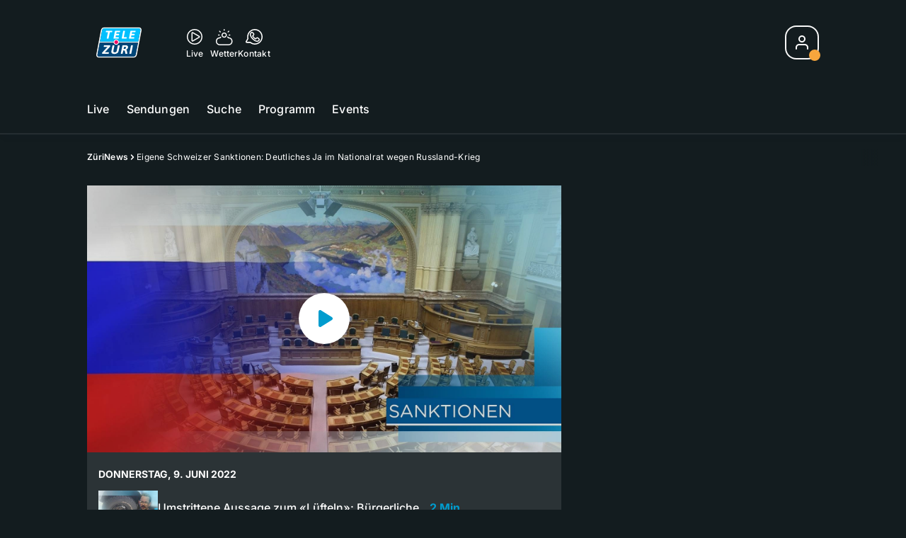

--- FILE ---
content_type: text/html; charset=utf-8
request_url: https://tv.telezueri.ch/zuerinews/eigene-schweizer-sanktionen-deutliches-ja-im-nationalrat-wegen-russland-krieg-146797864
body_size: 58981
content:
<!DOCTYPE html>
    <html lang="de-ch" prefix="og: http://ogp.me/ns#">
      <head>
        <meta charset="utf-8">
        <meta name="viewport" content="width=device-width, initial-scale=1.0" />
        <script type="text/javascript">
          const _chameleonHasNativeCmp = (str) => {
              // expected format: chameleon, chameleon:native-cmp, chameleon:some_flag;native-cmp;other-flag, etc.
              const chameleonFlagsRegex = /chameleon(:(?<flags>[^\s\/]+))?/;
              const match = str.match(chameleonFlagsRegex);
              const flagsStr = (match && match.groups && match.groups.flags) || '';
              const flags = flagsStr.split(';');
              return flags.indexOf('native-cmp') >= 0;
          };

          if (navigator.userAgent.indexOf('chameleon') >= 0 && _chameleonHasNativeCmp(navigator.userAgent)) {
            window.cmp_noscreen = true;
          }
        </script>
        <script type="text/javascript" data-cmp-ab="1" src="https://cdn.consentmanager.net/delivery/autoblocking/c569ec535186d.js" data-cmp-host="a.delivery.consentmanager.net" data-cmp-cdn="cdn.consentmanager.net" data-cmp-codesrc="1"></script>
        
        <script>
          window.__APOLLO_STATE__ = {"ROOT_QUERY":{"node({\"id\":\"NewsArticle:146797864\"})":{"type":"id","generated":false,"id":"NewsArticle:NewsArticle:146797864","typename":"NewsArticle"},"page":{"type":"id","generated":true,"id":"$ROOT_QUERY.page","typename":"Page"},"page({\"articleId\":\"146797864\",\"path\":\"\u002Fzuerinews\u002Feigene-schweizer-sanktionen-deutliches-ja-im-nationalrat-wegen-russland-krieg-146797864\",\"ressort\":\"zuerinews\"})":{"type":"id","generated":true,"id":"$ROOT_QUERY.page({\"articleId\":\"146797864\",\"path\":\"\u002Fzuerinews\u002Feigene-schweizer-sanktionen-deutliches-ja-im-nationalrat-wegen-russland-krieg-146797864\",\"ressort\":\"zuerinews\"})","typename":"Page"},"node({\"id\":\"NewsArticle:163101087\"})":{"type":"id","generated":false,"id":"LotteryArticle:LotteryArticle:163101087","typename":"LotteryArticle"},"node({\"id\":\"NewsArticle:163091637\"})":{"type":"id","generated":false,"id":"LotteryArticle:LotteryArticle:163091637","typename":"LotteryArticle"},"node({\"id\":\"HTMLSnippetAsset:161224382\"})":{"type":"id","generated":false,"id":"HTMLSnippetAsset:HTMLSnippetAsset:161224382","typename":"HTMLSnippetAsset"},"node({\"id\":\"HTMLSnippetAsset:163081773\"})":{"type":"id","generated":false,"id":"HTMLSnippetAsset:HTMLSnippetAsset:163081773","typename":"HTMLSnippetAsset"},"node({\"id\":\"NewsArticle:163133555\"})":{"type":"id","generated":false,"id":"NewsArticle:NewsArticle:163133555","typename":"NewsArticle"},"node({\"id\":\"NewsArticle:163136993\"})":{"type":"id","generated":false,"id":"NewsArticle:NewsArticle:163136993","typename":"NewsArticle"},"node({\"id\":\"NewsArticle:163113525\"})":{"type":"id","generated":false,"id":"NewsArticle:NewsArticle:163113525","typename":"NewsArticle"},"node({\"id\":\"NewsArticle:163125536\"})":{"type":"id","generated":false,"id":"NewsArticle:NewsArticle:163125536","typename":"NewsArticle"},"node({\"id\":\"NewsArticle:163132541\"})":{"type":"id","generated":false,"id":"NewsArticle:NewsArticle:163132541","typename":"NewsArticle"},"node({\"id\":\"NewsArticle:163136977\"})":{"type":"id","generated":false,"id":"NewsArticle:NewsArticle:163136977","typename":"NewsArticle"},"node({\"id\":\"NewsArticle:163136981\"})":{"type":"id","generated":false,"id":"NewsArticle:NewsArticle:163136981","typename":"NewsArticle"},"node({\"id\":\"NewsArticle:163116649\"})":{"type":"id","generated":false,"id":"NewsArticle:NewsArticle:163116649","typename":"NewsArticle"},"node({\"id\":\"NewsArticle:163137012\"})":{"type":"id","generated":false,"id":"NewsArticle:NewsArticle:163137012","typename":"NewsArticle"},"node({\"id\":\"NewsArticle:163125547\"})":{"type":"id","generated":false,"id":"NewsArticle:NewsArticle:163125547","typename":"NewsArticle"},"node({\"id\":\"NewsArticle:163136997\"})":{"type":"id","generated":false,"id":"NewsArticle:NewsArticle:163136997","typename":"NewsArticle"},"node({\"id\":\"NewsArticle:163136018\"})":{"type":"id","generated":false,"id":"NewsArticle:NewsArticle:163136018","typename":"NewsArticle"},"node({\"id\":\"NewsArticle:163132623\"})":{"type":"id","generated":false,"id":"NewsArticle:NewsArticle:163132623","typename":"NewsArticle"},"node({\"id\":\"NewsArticle:163125239\"})":{"type":"id","generated":false,"id":"NewsArticle:NewsArticle:163125239","typename":"NewsArticle"},"node({\"id\":\"NewsArticle:163124555\"})":{"type":"id","generated":false,"id":"NewsArticle:NewsArticle:163124555","typename":"NewsArticle"},"node({\"id\":\"NewsArticle:163122895\"})":{"type":"id","generated":false,"id":"NewsArticle:NewsArticle:163122895","typename":"NewsArticle"},"node({\"id\":\"NewsArticle:163115200\"})":{"type":"id","generated":false,"id":"NewsArticle:NewsArticle:163115200","typename":"NewsArticle"},"node({\"id\":\"NewsArticle:163115173\"})":{"type":"id","generated":false,"id":"NewsArticle:NewsArticle:163115173","typename":"NewsArticle"},"node({\"id\":\"NewsArticle:163114140\"})":{"type":"id","generated":false,"id":"NewsArticle:NewsArticle:163114140","typename":"NewsArticle"},"node({\"id\":\"HTMLSnippetAsset:161219246\"})":{"type":"id","generated":false,"id":"HTMLSnippetAsset:HTMLSnippetAsset:161219246","typename":"HTMLSnippetAsset"},"node({\"id\":\"NewsArticle:146797883\"})":{"type":"id","generated":false,"id":"NewsArticle:NewsArticle:146797883","typename":"NewsArticle"},"node({\"id\":\"NewsArticle:146797852\"})":{"type":"id","generated":false,"id":"NewsArticle:NewsArticle:146797852","typename":"NewsArticle"},"node({\"id\":\"NewsArticle:146798046\"})":{"type":"id","generated":false,"id":"NewsArticle:NewsArticle:146798046","typename":"NewsArticle"},"node({\"id\":\"NewsArticle:146798093\"})":{"type":"id","generated":false,"id":"NewsArticle:NewsArticle:146798093","typename":"NewsArticle"},"node({\"id\":\"NewsArticle:146798136\"})":{"type":"id","generated":false,"id":"NewsArticle:NewsArticle:146798136","typename":"NewsArticle"}},"Domain:Domain:telezueri":{"id":"Domain:telezueri","title":"TeleZüri","prolitterisMemberId":null,"navigation":{"type":"json","json":{"items":[{"title":"Live","href":"\u002Flive","highlight":"^\u002Flive.*","quicklink":true},{"title":"Sendungen","href":"\u002Fsendungen","highlight":"^\u002Fsendungen.*","quicklink":true},{"title":"Suche","href":"\u002Fsuche","highlight":"^\u002Fsuche.*"},{"title":"Programm","href":"\u002Fprogramm","highlight":"^\u002Fprogramm.*"},{"title":"Events","href":"\u002Fevents","highlight":"^\u002Fevents.*"}]}},"footer":{"type":"json","json":{"address":{"header":"CH Regionalmedien AG","data":["TeleZüri","Thurgauerstrasse 80","8050 Zürich"]},"email":"redaktion@telezueri.ch","links":[{"title":"Jobs","href":"https:\u002F\u002Fchmedia.ch\u002Fjobs\u002F"},{"title":"Werbemöglichkeiten","href":"https:\u002F\u002Fchmediawerbung.ch\u002Fde\u002Fmarken\u002Ftelezuri"},{"title":"Empfang","href":"\u002Fueber-uns\u002Fempfang-132898357"},{"title":"Studioführungen","href":"\u002Fueber-uns\u002Fstudiofuehrung-146999659"},{"href":"\u002Fueber-uns\u002Fkontakt-132818542","title":"Kontakt"}],"copyright":"© by CH Regionalmedien AG 2024","bottomLinks":[{"href":"\u002Fueber-uns\u002Fdatenschutz-132818561","title":"Datenschutz"},{"href":"\u002Fueber-uns\u002Fimpressum-132818556","title":"Impressum"},{"href":"\u002Fueber-uns\u002Fwettbewerbsrichtlinien-153536400","title":"Wettbewerbsrichtlinien"}]}},"adswizzSettings":{"type":"json","json":{}},"adfreeRessortIds":{"type":"json","json":["NewsRessort:151638307","NewsRessort:153422987","NewsRessort:153421601","NewsRessort:134164761"]},"urls":{"type":"id","generated":true,"id":"$Domain:Domain:telezueri.urls","typename":"DomainURLs"},"seo":{"type":"id","generated":true,"id":"$Domain:Domain:telezueri.seo","typename":"DomainSEO"},"analytics":{"type":"id","generated":true,"id":"$Domain:Domain:telezueri.analytics","typename":"DomainAnalytics"},"iosAppId":null,"iosAffiliateCampaignToken":null,"iosAffiliateProviderToken":null,"contactUrl":"\u002Fueber-uns\u002Fkontakt-132818542","termsOfConditionsUrl":"\u002Fueber-uns\u002Fallgemeine-nutzungsbedingungen-153536305","privacyPolicyUrl":"\u002Fueber-uns\u002Fdatenschutzerklaerung-132818561","rulesOfCompetitionUrl":"\u002Fueber-uns\u002Fwettbewerbsrichtlinien-153536400","facebook":{"type":"id","generated":true,"id":"$Domain:Domain:telezueri.facebook","typename":"DomainFacebook"},"instagram":{"type":"id","generated":true,"id":"$Domain:Domain:telezueri.instagram","typename":"DomainInstagram"},"whatsApp":{"type":"id","generated":true,"id":"$Domain:Domain:telezueri.whatsApp","typename":"DomainWhatsApp"},"twitter":{"type":"id","generated":true,"id":"$Domain:Domain:telezueri.twitter","typename":"DomainTwitter"},"tiktok":{"type":"id","generated":true,"id":"$Domain:Domain:telezueri.tiktok","typename":"DomainTiktok"},"email":{"type":"id","generated":true,"id":"$Domain:Domain:telezueri.email","typename":"DomainEmail"},"radio":{"type":"id","generated":true,"id":"$Domain:Domain:telezueri.radio","typename":"DomainRadio"},"audienzz":{"type":"id","generated":true,"id":"$Domain:Domain:telezueri.audienzz","typename":"DomainAudienzz"},"adPlaceholderSettings":{"type":"json","json":{}},"vast":{"type":"id","generated":true,"id":"$Domain:Domain:telezueri.vast","typename":"DomainVast"},"kaltura":{"type":"id","generated":true,"id":"$Domain:Domain:telezueri.kaltura","typename":"DomainKaltura"},"traffic":{"type":"id","generated":true,"id":"$Domain:Domain:telezueri.traffic","typename":"DomainTraffic"},"oneSignal":{"type":"id","generated":true,"id":"$Domain:Domain:telezueri.oneSignal","typename":"DomainOneSignal"},"consentManager":{"type":"id","generated":true,"id":"$Domain:Domain:telezueri.consentManager","typename":"DomainConsentManager"},"disqus":{"type":"id","generated":true,"id":"$Domain:Domain:telezueri.disqus","typename":"DomainDisqus"},"comscore":{"type":"id","generated":true,"id":"$Domain:Domain:telezueri.comscore","typename":"DomainComScore"},"kameleoon":{"type":"id","generated":true,"id":"$Domain:Domain:telezueri.kameleoon","typename":"DomainKameleoon"},"__typename":"Domain"},"$Domain:Domain:telezueri.urls":{"domainName":"www.telezueri.ch","__typename":"DomainURLs"},"$Domain:Domain:telezueri.seo":{"title":"TeleZüri","description":"Das aktuelle Fernsehprogramm von TeleZüri und vieles mehr. Jetzt online schauen!","keywords":"Zürich, Züri, Zöri, Zürisee, TV, ZüriNews, Züri News","__typename":"DomainSEO"},"$Domain:Domain:telezueri.analytics":{"googleAnayticsId":"UA-51124750-27","gtmAccountId":"GTM-NNZDZL7","gtmAuth":"uymJfz4ifYluTr7vE-J9hg","gtmPreview":"env-2","__typename":"DomainAnalytics"},"$Domain:Domain:telezueri.facebook":{"appId":null,"shareUrl":"https:\u002F\u002Fwww.facebook.com\u002FTeleZueri","__typename":"DomainFacebook"},"$Domain:Domain:telezueri.instagram":{"shareUrl":"https:\u002F\u002Fwww.instagram.com\u002Ftelezuri\u002F","__typename":"DomainInstagram"},"$Domain:Domain:telezueri.whatsApp":{"shareUrl":null,"__typename":"DomainWhatsApp"},"$Domain:Domain:telezueri.twitter":{"account":null,"__typename":"DomainTwitter"},"$Domain:Domain:telezueri.tiktok":{"account":null,"__typename":"DomainTiktok"},"$Domain:Domain:telezueri.email":{"contact":"","__typename":"DomainEmail"},"$Domain:Domain:telezueri.radio":{"videoLiveStreamUrl":"","__typename":"DomainRadio"},"$Domain:Domain:telezueri.audienzz":{"scriptUrl":"https:\u002F\u002Fadnz.co\u002Fheader.js?adTagId=1","ProviderId":"-5325530528889755000","__typename":"DomainAudienzz"},"$Domain:Domain:telezueri.vast":{"preRollUrl":"https:\u002F\u002Fsecure.adnxs.com\u002Fptv?id=13537948&gdpr=1&gdpr_consent={{TC}}&referrer=telezueri.ch&kw_position=instream,pre-roll","midRollUrl":"https:\u002F\u002Fsecure.adnxs.com\u002Fptv?id=14996774&gdpr=1&gdpr_consent={{TC}}&referrer=telezueri.ch&kw_position=instream,mid-roll","midRollDelay":300,"postRollUrl":"https:\u002F\u002Fsecure.adnxs.com\u002Fptv?id=13537949&gdpr=1&gdpr_consent={{TC}}&referrer=telezueri.ch&kw_position=instream,post-roll","__typename":"DomainVast"},"$Domain:Domain:telezueri.kaltura":{"playerId":"47625163","__typename":"DomainKaltura"},"$Domain:Domain:telezueri.traffic":{"hotline":null,"__typename":"DomainTraffic"},"$Domain:Domain:telezueri.oneSignal":{"appId":"5c49c03a-fe9d-42a4-b5e5-5f3cc703d364","__typename":"DomainOneSignal"},"$Domain:Domain:telezueri.consentManager":{"codeId":"c569ec535186d","enabledInMobileApps":true,"host":"a.delivery.consentmanager.net","__typename":"DomainConsentManager"},"$Domain:Domain:telezueri.disqus":{"shortname":null,"__typename":"DomainDisqus"},"$Domain:Domain:telezueri.comscore":{"publisherId":"28041010","channelId":"*:8054, web:0890","__typename":"DomainComScore"},"$Domain:Domain:telezueri.kameleoon":{"siteCode":"","timeout":1000,"__typename":"DomainKameleoon"},"$ROOT_QUERY.page":{"domain":{"type":"id","generated":false,"id":"Domain:Domain:telezueri","typename":"Domain"},"__typename":"Page"},"$ROOT_QUERY.page({\"articleId\":\"146797864\",\"path\":\"\u002Fzuerinews\u002Feigene-schweizer-sanktionen-deutliches-ja-im-nationalrat-wegen-russland-krieg-146797864\",\"ressort\":\"zuerinews\"})":{"name":"tvregional:telezueri:newsarticle","pixelUrl":"\u002F__stats\u002Fcount\u002Farticle?id=146797864&kind=newsarticle&domain=telezueri","context":{"type":"id","generated":false,"id":"NewsArticle:NewsArticle:146797864","typename":"NewsArticle"},"__typename":"Page","layout({\"prefix\":\"pwa\"})":{"type":"id","generated":true,"id":"$ROOT_QUERY.page({\"articleId\":\"146797864\",\"path\":\"\u002Fzuerinews\u002Feigene-schweizer-sanktionen-deutliches-ja-im-nationalrat-wegen-russland-krieg-146797864\",\"ressort\":\"zuerinews\"}).layout({\"prefix\":\"pwa\"})","typename":"PageLayout"}},"NewsArticle:NewsArticle:146797864":{"__typename":"NewsArticle","id":"NewsArticle:146797864","baseType":"NewsArticle","title":"Eigene Schweizer Sanktionen: Deutliches Ja im Nationalrat wegen Russland-Krieg","lead":"Im Nationalrat wurde heute debattiert, ob die Schweiz härter gegen russische Oligarchen vorgehen soll. Während eine Taskforce zur Aufspürung russischer Vermögen abgelehnt wird, beschliesst eine Mitte-Links-Mehrheit, dass die Schweiz eigene Sanktionen verhängen darf.","text":"","contextLabel":"","labelType":"","keywords":{"type":"json","json":["Wladimir Putin","Ukraine","Russland","Belarus","Oligarchen"]},"identifier":null,"features":{"type":"id","generated":true,"id":"$NewsArticle:NewsArticle:146797864.features","typename":"NewsArticleFeatures"},"mainRessort":{"type":"id","generated":true,"id":"$NewsArticle:NewsArticle:146797864.mainRessort","typename":"NewsRessort"},"ressorts":[{"type":"id","generated":false,"id":"NewsRessort:NewsRessort:132944615","typename":"NewsRessort"},{"type":"id","generated":false,"id":"NewsRessort:NewsRessort:132815279","typename":"NewsRessort"}],"freelancer":null,"authors":[],"source({\"blacklist\":true})":null,"source({\"blacklist\":false})":{"type":"id","generated":true,"id":"$NewsArticle:NewsArticle:146797864.source({\"blacklist\":false})","typename":"Source"},"urls":{"type":"id","generated":true,"id":"$NewsArticle:NewsArticle:146797864.urls","typename":"NewsArticleURLs"},"og":{"type":"id","generated":true,"id":"$NewsArticle:NewsArticle:146797864.og","typename":"NewsArticleOG"},"seo":{"type":"id","generated":true,"id":"$NewsArticle:NewsArticle:146797864.seo","typename":"NewsArticleSEO"},"dc":{"type":"id","generated":true,"id":"$NewsArticle:NewsArticle:146797864.dc","typename":"DublinCore"},"ogImage":{"type":"id","generated":true,"id":"$NewsArticle:NewsArticle:146797864.ogImage","typename":"RelatedVideo"},"mainAsset":{"type":"id","generated":true,"id":"$NewsArticle:NewsArticle:146797864.mainAsset","typename":"RelatedVideo"},"blocks":[],"sponsors({\"lookupOnRessortHeaders\":true})":[],"nextPlayableArticle({\"playType\":\"VIDEO\"})":null,"blocks({\"autoRecommendations\":\"top\"})":[],"tvMeta":{"type":"id","generated":true,"id":"$NewsArticle:NewsArticle:146797864.tvMeta","typename":"NewsArticleTvMeta"},"tvPlaylist":{"type":"id","generated":true,"id":"$NewsArticle:NewsArticle:146797864.tvPlaylist","typename":"NewsArticleTvPlaylist"},"displayDate({})":"2022-06-09T16:48:38+00:00","teaserImage":{"type":"id","generated":true,"id":"$NewsArticle:NewsArticle:146797864.teaserImage","typename":"RelatedVideo"}},"$NewsArticle:NewsArticle:146797864.features":{"hasRelationType({\"assetType\":\"IMAGE_GALLERY\",\"enrichmentType\":\"IMAGE_GALLERY\"})":false,"hasRelationType({\"assetType\":\"VIDEO\",\"enrichmentType\":\"VIDEO\"})":true,"isPlayable({\"playType\":\"VIDEO\"})":true,"__typename":"NewsArticleFeatures","isPlayable({\"playType\":\"AUDIO\"})":false},"$NewsArticle:NewsArticle:146797864.mainRessort":{"title":"ZüriNews","urlpart":"zuerinews","parent":null,"__typename":"NewsRessort","id":"NewsRessort:132944615"},"NewsRessort:NewsRessort:132944615":{"id":"NewsRessort:132944615","urlpart":"zuerinews","title":"ZüriNews","parent":null,"domains":[{"type":"id","generated":false,"id":"Domain:Domain:telezueri","typename":"Domain"}],"__typename":"NewsRessort"},"NewsRessort:NewsRessort:132815279":{"id":"NewsRessort:132815279","urlpart":"news","title":"News","parent":null,"domains":[{"type":"id","generated":false,"id":"Domain:Domain:telezueri","typename":"Domain"}],"__typename":"NewsRessort"},"$NewsArticle:NewsArticle:146797864.source({\"blacklist\":false})":{"title":"TeleZueri","__typename":"Source"},"$NewsArticle:NewsArticle:146797864.urls":{"absolute":"https:\u002F\u002Fwww.telezueri.ch\u002Fzuerinews\u002Feigene-schweizer-sanktionen-deutliches-ja-im-nationalrat-wegen-russland-krieg-146797864","relative":"\u002Fzuerinews\u002Feigene-schweizer-sanktionen-deutliches-ja-im-nationalrat-wegen-russland-krieg-146797864","canonical":"https:\u002F\u002Fwww.telezueri.ch\u002Fzuerinews\u002Feigene-schweizer-sanktionen-deutliches-ja-im-nationalrat-wegen-russland-krieg-146797864","canonical({\"currentSkin\":true})":"https:\u002F\u002Fwww.telezueri.ch\u002Fzuerinews\u002Feigene-schweizer-sanktionen-deutliches-ja-im-nationalrat-wegen-russland-krieg-146797864","__typename":"NewsArticleURLs"},"$NewsArticle:NewsArticle:146797864.og":{"title":null,"__typename":"NewsArticleOG"},"$NewsArticle:NewsArticle:146797864.seo":{"title":"","description":"","index":true,"follow":true,"__typename":"NewsArticleSEO"},"$NewsArticle:NewsArticle:146797864.dc":{"created":"2022-06-09T16:48:38+00:00","modified":"2022-06-09T16:48:38+00:00","effective":"2022-06-09T16:48:38+00:00","__typename":"DublinCore"},"$NewsArticle:NewsArticle:146797864.ogImage.image":{"imageUrl({\"name\":\"n-large2x-16x9-far\"})":"https:\u002F\u002Fstatic.az-cdn.ch\u002F__ip\u002FanLvfeo1p__gkC2Pb8JyflAMnqc\u002F05adb04551ec4fd91250bbc31ecb9d111beaa115\u002Fn-large2x-16x9-far","__typename":"ImageOnAssetRelation"},"$NewsArticle:NewsArticle:146797864.ogImage":{"image":{"type":"id","generated":true,"id":"$NewsArticle:NewsArticle:146797864.ogImage.image","typename":"ImageOnAssetRelation"},"__typename":"RelatedVideo"},"$NewsArticle:NewsArticle:146797864.mainAsset":{"assetId":"Asset:146797861","title":"Eigene Schweizer Sanktionen: Deutliches Ja im Nationalrat wegen Russland-Krieg","description":"Im Nationalrat wurde heute debattiert, ob die Schweiz härter gegen russische Oligarchen vorgehen soll. Während eine Taskforce zur Aufspürung russischer Vermögen abgelehnt wird, beschliesst eine Mitte-Links-Mehrheit, dass die Schweiz eigene Sanktionen verhängen darf.","image":{"type":"id","generated":true,"id":"$NewsArticle:NewsArticle:146797864.mainAsset.image","typename":"ImageOnAssetRelation"},"__typename":"RelatedVideo","video":{"type":"id","generated":true,"id":"$NewsArticle:NewsArticle:146797864.mainAsset.video","typename":"VideoOnRelation"},"asset":{"type":"id","generated":true,"id":"$NewsArticle:NewsArticle:146797864.mainAsset.asset","typename":"VideoAsset"}},"$NewsArticle:NewsArticle:146797864.mainAsset.image":{"imageUrl({\"name\":\"base-url\"})":"https:\u002F\u002Fstatic.az-cdn.ch\u002F__ip\u002FanLvfeo1p__gkC2Pb8JyflAMnqc\u002F05adb04551ec4fd91250bbc31ecb9d111beaa115\u002F","processParams":{"type":"id","generated":true,"id":"$NewsArticle:NewsArticle:146797864.mainAsset.image.processParams","typename":"ImageProcessParams"},"originalInfo":{"type":"id","generated":true,"id":"$NewsArticle:NewsArticle:146797864.mainAsset.image.originalInfo","typename":"ImageInfo"},"source({\"blacklist\":true})":{"type":"id","generated":true,"id":"$NewsArticle:NewsArticle:146797864.mainAsset.image.source({\"blacklist\":true})","typename":"Source"},"__typename":"ImageOnAssetRelation","imageUrl({\"name\":\"n-large2x-16x9-far\"})":"https:\u002F\u002Fstatic.az-cdn.ch\u002F__ip\u002FanLvfeo1p__gkC2Pb8JyflAMnqc\u002F05adb04551ec4fd91250bbc31ecb9d111beaa115\u002Fn-large2x-16x9-far","imageUrl({\"name\":\"n-large2x-1x1-far\"})":"https:\u002F\u002Fstatic.az-cdn.ch\u002F__ip\u002FanLvfeo1p__gkC2Pb8JyflAMnqc\u002F05adb04551ec4fd91250bbc31ecb9d111beaa115\u002Fn-large2x-1x1-far","imageUrl({\"name\":\"n-large2x-4x3-far\"})":"https:\u002F\u002Fstatic.az-cdn.ch\u002F__ip\u002FanLvfeo1p__gkC2Pb8JyflAMnqc\u002F05adb04551ec4fd91250bbc31ecb9d111beaa115\u002Fn-large2x-4x3-far"},"$NewsArticle:NewsArticle:146797864.mainAsset.image.processParams":{"cropWidth":null,"cropHeight":null,"__typename":"ImageProcessParams"},"$NewsArticle:NewsArticle:146797864.mainAsset.image.originalInfo":{"width":1920,"height":1080,"__typename":"ImageInfo"},"$NewsArticle:NewsArticle:146797864.mainAsset.image.source({\"blacklist\":true})":{"url":null,"title":null,"__typename":"Source"},"$NewsArticle:NewsArticle:146797864.mainAsset.video.kaltura":{"kalturaId":"1_fq8omjlh","meta":{"type":"id","generated":true,"id":"$NewsArticle:NewsArticle:146797864.mainAsset.video.kaltura.meta","typename":"KalturaMeta"},"__typename":"KalturaData"},"$NewsArticle:NewsArticle:146797864.mainAsset.video.kaltura.meta":{"categories":{"type":"json","json":[]},"duration":114,"playbackContext":{"type":"id","generated":true,"id":"$NewsArticle:NewsArticle:146797864.mainAsset.video.kaltura.meta.playbackContext","typename":"KalturaPlaybackContext"},"tags":{"type":"json","json":[]},"__typename":"KalturaMeta"},"$NewsArticle:NewsArticle:146797864.mainAsset.video.kaltura.meta.playbackContext.sources.0":{"drm":[],"format":"mpegdash","url":"https:\u002F\u002Fcdnapisec.kaltura.com\u002Fp\u002F1719221\u002Fsp\u002F1719221\u002FplayManifest\u002FentryId\u002F1_fq8omjlh\u002FflavorIds\u002F1_ch0yp9fa,1_nbqpo00s\u002FdeliveryProfileId\u002F10182\u002Fprotocol\u002Fhttps\u002Fformat\u002Fmpegdash\u002Fmanifest.mpd","__typename":"KalturaPlaybackSource"},"$NewsArticle:NewsArticle:146797864.mainAsset.video.kaltura.meta.playbackContext.sources.1":{"drm":[],"format":"mpegdash","url":"https:\u002F\u002Fcdnapisec.kaltura.com\u002Fp\u002F1719221\u002Fsp\u002F1719221\u002FplayManifest\u002FentryId\u002F1_fq8omjlh\u002FflavorIds\u002F1_ch0yp9fa,1_nbqpo00s\u002FdeliveryProfileId\u002F12972\u002Fprotocol\u002Fhttps\u002Fformat\u002Fmpegdash\u002Fmanifest.mpd","__typename":"KalturaPlaybackSource"},"$NewsArticle:NewsArticle:146797864.mainAsset.video.kaltura.meta.playbackContext.sources.2":{"drm":[],"format":"mpegdash","url":"https:\u002F\u002Fcdnapisec.kaltura.com\u002Fp\u002F1719221\u002Fsp\u002F1719221\u002FplayManifest\u002FentryId\u002F1_fq8omjlh\u002FflavorIds\u002F1_ch0yp9fa,1_nbqpo00s\u002FdeliveryProfileId\u002F9902\u002Fprotocol\u002Fhttps\u002Fformat\u002Fmpegdash\u002Fmanifest.mpd","__typename":"KalturaPlaybackSource"},"$NewsArticle:NewsArticle:146797864.mainAsset.video.kaltura.meta.playbackContext.sources.3":{"drm":[],"format":"mpegdash","url":"https:\u002F\u002Fcdnapisec.kaltura.com\u002Fp\u002F1719221\u002Fsp\u002F1719221\u002FplayManifest\u002FentryId\u002F1_fq8omjlh\u002FflavorIds\u002F1_ch0yp9fa,1_nbqpo00s\u002FdeliveryProfileId\u002F6002\u002Fprotocol\u002Fhttps\u002Fformat\u002Fmpegdash\u002Fmanifest.mpd","__typename":"KalturaPlaybackSource"},"$NewsArticle:NewsArticle:146797864.mainAsset.video.kaltura.meta.playbackContext.sources.4":{"drm":[],"format":"applehttp","url":"https:\u002F\u002Fcdnapisec.kaltura.com\u002Fp\u002F1719221\u002Fsp\u002F1719221\u002FplayManifest\u002FentryId\u002F1_fq8omjlh\u002FflavorIds\u002F1_ch0yp9fa,1_nbqpo00s\u002FdeliveryProfileId\u002F13942\u002Fprotocol\u002Fhttps\u002Fformat\u002Fapplehttp\u002Fa.m3u8","__typename":"KalturaPlaybackSource"},"$NewsArticle:NewsArticle:146797864.mainAsset.video.kaltura.meta.playbackContext.sources.5":{"drm":[],"format":"applehttp","url":"https:\u002F\u002Fcdnapisec.kaltura.com\u002Fp\u002F1719221\u002Fsp\u002F1719221\u002FplayManifest\u002FentryId\u002F1_fq8omjlh\u002FflavorIds\u002F1_ch0yp9fa,1_nbqpo00s\u002FdeliveryProfileId\u002F8642\u002Fprotocol\u002Fhttps\u002Fformat\u002Fapplehttp\u002Fa.m3u8","__typename":"KalturaPlaybackSource"},"$NewsArticle:NewsArticle:146797864.mainAsset.video.kaltura.meta.playbackContext.sources.6":{"drm":[],"format":"url","url":"https:\u002F\u002Fcdnapisec.kaltura.com\u002Fp\u002F1719221\u002Fsp\u002F1719221\u002FplayManifest\u002FentryId\u002F1_fq8omjlh\u002FflavorIds\u002F1_ch0yp9fa,1_nbqpo00s\u002FdeliveryProfileId\u002F5552\u002Fprotocol\u002Fhttps\u002Fformat\u002Furl\u002Fname\u002Fa.mp4","__typename":"KalturaPlaybackSource"},"$NewsArticle:NewsArticle:146797864.mainAsset.video.kaltura.meta.playbackContext.sources.7":{"drm":[],"format":"hdnetworkmanifest","url":"https:\u002F\u002Fcdnapisec.kaltura.com\u002Fp\u002F1719221\u002Fsp\u002F1719221\u002FplayManifest\u002FentryId\u002F1_fq8omjlh\u002FflavorIds\u002F1_ch0yp9fa,1_nbqpo00s\u002FdeliveryProfileId\u002F5612\u002Fprotocol\u002Fhttps\u002Fformat\u002Fhdnetworkmanifest\u002Fmanifest.f4m","__typename":"KalturaPlaybackSource"},"$NewsArticle:NewsArticle:146797864.mainAsset.video.kaltura.meta.playbackContext":{"sources":[{"type":"id","generated":true,"id":"$NewsArticle:NewsArticle:146797864.mainAsset.video.kaltura.meta.playbackContext.sources.0","typename":"KalturaPlaybackSource"},{"type":"id","generated":true,"id":"$NewsArticle:NewsArticle:146797864.mainAsset.video.kaltura.meta.playbackContext.sources.1","typename":"KalturaPlaybackSource"},{"type":"id","generated":true,"id":"$NewsArticle:NewsArticle:146797864.mainAsset.video.kaltura.meta.playbackContext.sources.2","typename":"KalturaPlaybackSource"},{"type":"id","generated":true,"id":"$NewsArticle:NewsArticle:146797864.mainAsset.video.kaltura.meta.playbackContext.sources.3","typename":"KalturaPlaybackSource"},{"type":"id","generated":true,"id":"$NewsArticle:NewsArticle:146797864.mainAsset.video.kaltura.meta.playbackContext.sources.4","typename":"KalturaPlaybackSource"},{"type":"id","generated":true,"id":"$NewsArticle:NewsArticle:146797864.mainAsset.video.kaltura.meta.playbackContext.sources.5","typename":"KalturaPlaybackSource"},{"type":"id","generated":true,"id":"$NewsArticle:NewsArticle:146797864.mainAsset.video.kaltura.meta.playbackContext.sources.6","typename":"KalturaPlaybackSource"},{"type":"id","generated":true,"id":"$NewsArticle:NewsArticle:146797864.mainAsset.video.kaltura.meta.playbackContext.sources.7","typename":"KalturaPlaybackSource"}],"__typename":"KalturaPlaybackContext"},"$NewsArticle:NewsArticle:146797864.mainAsset.video":{"kaltura":{"type":"id","generated":true,"id":"$NewsArticle:NewsArticle:146797864.mainAsset.video.kaltura","typename":"KalturaData"},"source({\"blacklist\":true})":null,"__typename":"VideoOnRelation"},"$NewsArticle:NewsArticle:146797864.mainAsset.asset":{"keywords":{"type":"json","json":[]},"dc":{"type":"id","generated":true,"id":"$NewsArticle:NewsArticle:146797864.mainAsset.asset.dc","typename":"DublinCore"},"__typename":"VideoAsset"},"$NewsArticle:NewsArticle:146797864.mainAsset.asset.dc":{"created":"2022-06-09T16:48:38+00:00","__typename":"DublinCore"},"$ROOT_QUERY.page({\"articleId\":\"146797864\",\"path\":\"\u002Fzuerinews\u002Feigene-schweizer-sanktionen-deutliches-ja-im-nationalrat-wegen-russland-krieg-146797864\",\"ressort\":\"zuerinews\"}).layout({\"prefix\":\"pwa\"})":{"name":"2025-newsarticle","content":{"type":"json","json":{"content":[{"type":"ContentContainer","content":[{"type":"GridItem","xs":12,"content":[{"type":"Ad","id":"adnz_wideboard_1","class":"custom-ad-class","mediaQuery":"(min-width: 1440px) and (max-width: 3000px)"}]}]},{"type":"ArticleDetail","config":{"adBeforeParagraph":3,"adShouldFloat":false,"adBottomId":"adnz_wideboard_2"},"playlist":[{"type":"UpNext","content":[{"type":"GridItem","xs":12,"content":[{"type":"Slot","group":"playlist","teaser":"VideoTeaser","groupIndex":0,"slotItemType":"playlistmanager","contextId":"NewsArticle:146797852","contextType":"NewsArticle"}]},{"type":"GridItem","xs":12,"content":[{"type":"Slot","group":"playlist","teaser":"VideoTeaser","groupIndex":1,"slotItemType":"playlistmanager","contextId":"NewsArticle:146798046","contextType":"NewsArticle"}]},{"type":"GridItem","xs":12,"content":[{"type":"Slot","group":"playlist","teaser":"VideoTeaser","groupIndex":2,"slotItemType":"playlistmanager","contextId":"NewsArticle:146797864","contextType":"NewsArticle"}]},{"type":"GridItem","xs":12,"content":[{"type":"Slot","group":"playlist","teaser":"VideoTeaser","groupIndex":3,"slotItemType":"playlistmanager","contextId":"NewsArticle:146798093","contextType":"NewsArticle"}]},{"type":"GridItem","xs":12,"content":[{"type":"Slot","group":"playlist","teaser":"VideoTeaser","groupIndex":4,"slotItemType":"playlistmanager","contextId":"NewsArticle:146797883","contextType":"NewsArticle"}]},{"type":"GridItem","xs":12,"content":[{"type":"Slot","group":"playlist","teaser":"VideoTeaser","groupIndex":5,"slotItemType":"playlistmanager","contextId":"NewsArticle:146798136","contextType":"NewsArticle"}]},{"type":"GridItem","xs":12,"content":[{"type":"Slot","group":"playlist","teaser":"VideoTeaser","groupIndex":6,"slotItemType":"playlistmanager"}]},{"type":"GridItem","xs":12,"content":[{"type":"Slot","group":"playlist","teaser":"VideoTeaser","groupIndex":7,"slotItemType":"playlistmanager"}]},{"type":"GridItem","xs":12,"content":[{"type":"Slot","group":"playlist","teaser":"VideoTeaser","groupIndex":8,"slotItemType":"playlistmanager"}]},{"type":"GridItem","xs":12,"content":[{"type":"Slot","group":"playlist","teaser":"VideoTeaser","groupIndex":9,"slotItemType":"playlistmanager"}]},{"type":"GridItem","xs":12,"content":[{"type":"Slot","group":"playlist","teaser":"VideoTeaser","groupIndex":10,"slotItemType":"playlistmanager"}]},{"type":"GridItem","xs":12,"content":[{"type":"Slot","group":"playlist","teaser":"VideoTeaser","groupIndex":11,"slotItemType":"playlistmanager"}]},{"type":"GridItem","xs":12,"content":[{"type":"Slot","group":"playlist","teaser":"VideoTeaser","groupIndex":12,"slotItemType":"playlistmanager"}]},{"type":"GridItem","xs":12,"content":[{"type":"Slot","group":"playlist","teaser":"VideoTeaser","groupIndex":13,"slotItemType":"playlistmanager"}]},{"type":"GridItem","xs":12,"content":[{"type":"Slot","group":"playlist","teaser":"VideoTeaser","groupIndex":14,"slotItemType":"playlistmanager"}]},{"type":"GridItem","xs":12,"content":[{"type":"Slot","group":"playlist","teaser":"VideoTeaser","groupIndex":15}]},{"type":"GridItem","xs":12,"content":[{"type":"Slot","group":"playlist","teaser":"VideoTeaser","groupIndex":16}]},{"type":"GridItem","xs":12,"content":[{"type":"Slot","group":"playlist","teaser":"VideoTeaser","groupIndex":17}]},{"type":"GridItem","xs":12,"content":[{"type":"Slot","group":"playlist","teaser":"VideoTeaser","groupIndex":18}]},{"type":"GridItem","xs":12,"content":[{"type":"Slot","group":"playlist","teaser":"VideoTeaser","groupIndex":19}]}]},{"type":"GridItem","xs":12,"content":[{"type":"Ad","id":"adnz_halfpage_1"}]}],"afterBody":[{"type":"LinkedArticles","grid":{"xs":12,"sm":4},"header":{"title":"Alle Beiträge:","type":"h3","alignment":"left"}}]},{"type":"ContentContainer","content":[{"type":"GridItem","xs":12,"sm":12,"md":12,"content":{"type":"ShopPromo","kicker":"Punkte sammeln & gewinnen","title":"Aktuelle Wettbewerbe & Prämien","link":{"to":"\u002F#\u002Fhub\u002Fshop","label":"Jetzt mitmachen"},"content":[{"type":"Slider","content":[{"type":"Slot","group":"teaserSlider","variant":"small","groupIndex":0,"slotItemType":"newsmanager","newsmanager":{"name":"news_ressort_160268815","title":"ZH : Hub-Shop"},"contextId":"NewsArticle:163101087","contextType":"NewsArticle"},{"type":"Slot","group":"teaserSlider","variant":"small","groupIndex":1,"slotItemType":"newsmanager","newsmanager":{"name":"news_ressort_160268815","title":"ZH : Hub-Shop"},"contextId":"NewsArticle:163091637","contextType":"NewsArticle"},{"type":"Slot","group":"teaserSlider","variant":"small","groupIndex":2,"slotItemType":"newsmanager","newsmanager":{"name":"news_ressort_160268815","title":"ZH : Hub-Shop"}},{"type":"Slot","group":"teaserSlider","variant":"small","groupIndex":3,"slotItemType":"newsmanager","newsmanager":{"name":"news_ressort_160268815","title":"ZH : Hub-Shop"}},{"type":"Slot","group":"teaserSlider","variant":"small","groupIndex":4,"slotItemType":"newsmanager","newsmanager":{"name":"news_ressort_160268815","title":"ZH : Hub-Shop"}},{"type":"Slot","group":"teaserSlider","variant":"small","groupIndex":5,"slotItemType":"newsmanager","newsmanager":{"name":"news_ressort_160268815","title":"ZH : Hub-Shop"}},{"type":"Slot","group":"teaserSlider","variant":"small","groupIndex":6,"slotItemType":"newsmanager","newsmanager":{"name":"news_ressort_160268815","title":"ZH : Hub-Shop"}},{"type":"Slot","group":"teaserSlider","variant":"small","groupIndex":7,"slotItemType":"newsmanager","newsmanager":{"name":"news_ressort_160268815","title":"ZH : Hub-Shop"}},{"type":"Slot","group":"teaserSlider","variant":"small","groupIndex":8,"slotItemType":"newsmanager","newsmanager":{"name":"news_ressort_160268815","title":"ZH : Hub-Shop"}},{"type":"Slot","group":"teaserSlider","variant":"small","groupIndex":9,"slotItemType":"newsmanager","newsmanager":{"name":"news_ressort_160268815","title":"ZH : Hub-Shop"}},{"type":"Slot","group":"teaserSlider","variant":"small","groupIndex":10,"slotItemType":"newsmanager","newsmanager":{"name":"news_ressort_160268815","title":"ZH : Hub-Shop"}},{"type":"Slot","group":"teaserSlider","variant":"small","groupIndex":11,"slotItemType":"newsmanager","newsmanager":{"name":"news_ressort_160268815","title":"ZH : Hub-Shop"}},{"type":"Slot","group":"teaserSlider","variant":"small","groupIndex":12,"slotItemType":"newsmanager","newsmanager":{"name":"news_ressort_160268815","title":"ZH : Hub-Shop"}},{"type":"Slot","group":"teaserSlider","variant":"small","groupIndex":13,"slotItemType":"newsmanager","newsmanager":{"name":"news_ressort_160268815","title":"ZH : Hub-Shop"}},{"type":"Slot","group":"teaserSlider","variant":"small","groupIndex":14,"slotItemType":"newsmanager","newsmanager":{"name":"news_ressort_160268815","title":"ZH : Hub-Shop"}},{"type":"Slot","group":"teaserSlider","variant":"small","groupIndex":15,"slotItemType":"newsmanager","newsmanager":{"name":"news_ressort_160268815","title":"ZH : Hub-Shop"}},{"type":"Slot","group":"teaserSlider","variant":"small","groupIndex":16,"slotItemType":"newsmanager","newsmanager":{"name":"news_ressort_160268815","title":"ZH : Hub-Shop"}},{"type":"Slot","group":"teaserSlider","variant":"small","groupIndex":17,"slotItemType":"newsmanager","newsmanager":{"name":"news_ressort_160268815","title":"ZH : Hub-Shop"}},{"type":"Slot","group":"teaserSlider","variant":"small","groupIndex":18,"slotItemType":"newsmanager","newsmanager":{"name":"news_ressort_160268815","title":"ZH : Hub-Shop"}}]}]}},{"type":"GridItem","xs":12,"content":[{"type":"HTML","html":"\u003Cstyle\u003E\n.up-next__title {margin-top: 8px;}\n@media screen and (max-width: 480px){\n  .light-border { background-color: inherit !important;}\n  div[class^=StyledCoinCounter] { bottom: 4px !important; right: 6px !important;}\n  div[class^=StyledPlayerPoints] { width:14px !important; height: 14px !important;}\n}\n\u003C\u002Fstyle\u003E\n"}]},{"type":"GridItem","xs":12,"content":{"type":"Slot","group":"stickySocialBar-widget","groupIndex":0,"slotItemType":"htmlsnippet","contextId":"HTMLSnippetAsset:161224382","contextType":"HTMLSnippetAsset"}},{"type":"GridItem","xs":12,"content":{"type":"Slot","group":"appDownloadWidget","groupIndex":0,"slotItemType":"htmlsnippet","contextId":"HTMLSnippetAsset:163081773","contextType":"HTMLSnippetAsset"}},{"type":"Spacer","spacing":40},{"type":"GridItem","xs":12,"sm":12,"md":12,"content":{"type":"TeaserRail","title":"Meistgesehen","className":"meistgesehen","highlight":true,"sliderContent":[{"type":"Slot","group":"am-meisten-gesehen","groupIndex":0,"slotItemType":"mostclicked","contextId":"NewsArticle:163136993","contextType":"NewsArticle"},{"type":"Slot","group":"am-meisten-gesehen","groupIndex":1,"slotItemType":"mostclicked","contextId":"NewsArticle:163113525","contextType":"NewsArticle"},{"type":"Slot","group":"am-meisten-gesehen","groupIndex":2,"slotItemType":"mostclicked","contextId":"NewsArticle:163125536","contextType":"NewsArticle"},{"type":"Slot","group":"am-meisten-gesehen","groupIndex":3,"slotItemType":"mostclicked","contextId":"NewsArticle:163132541","contextType":"NewsArticle"},{"type":"Slot","group":"am-meisten-gesehen","groupIndex":4,"slotItemType":"mostclicked","contextId":"NewsArticle:163136977","contextType":"NewsArticle"},{"type":"Slot","group":"am-meisten-gesehen","groupIndex":5,"slotItemType":"mostclicked","contextId":"NewsArticle:163136981","contextType":"NewsArticle"},{"type":"Slot","group":"am-meisten-gesehen","groupIndex":6,"slotItemType":"mostclicked","contextId":"NewsArticle:163116649","contextType":"NewsArticle"},{"type":"Slot","group":"am-meisten-gesehen","groupIndex":7,"slotItemType":"mostclicked","contextId":"NewsArticle:163137012","contextType":"NewsArticle"},{"type":"Slot","group":"am-meisten-gesehen","groupIndex":8,"slotItemType":"mostclicked","contextId":"NewsArticle:163125547","contextType":"NewsArticle"},{"type":"Slot","group":"am-meisten-gesehen","groupIndex":9,"slotItemType":"mostclicked","contextId":"NewsArticle:163136997","contextType":"NewsArticle"}]}},{"type":"Spacer","spacing":40},{"type":"GridItem","xs":12,"sm":12,"md":12,"content":{"type":"TeaserRail","title":"Weitere News","subtitle":"Videos aus der Region, der Schweiz und aller Welt","sliderContent":[{"type":"Slot","group":"videoUnitRailItem","groupIndex":0,"slotItemType":"newsmanager","newsmanager":{"name":"news_ressort_132815279","title":"telezueri : News"},"contextId":"NewsArticle:163136018","contextType":"NewsArticle"},{"type":"Slot","group":"videoUnitRailItem","groupIndex":1,"slotItemType":"newsmanager","newsmanager":{"name":"news_ressort_132815279","title":"telezueri : News"},"contextId":"NewsArticle:163133555","contextType":"NewsArticle"},{"type":"Slot","group":"videoUnitRailItem","groupIndex":2,"slotItemType":"newsmanager","newsmanager":{"name":"news_ressort_132815279","title":"telezueri : News"},"contextId":"NewsArticle:163132623","contextType":"NewsArticle"},{"type":"Slot","group":"videoUnitRailItem","groupIndex":3,"slotItemType":"newsmanager","newsmanager":{"name":"news_ressort_132815279","title":"telezueri : News"},"contextId":"NewsArticle:163132541","contextType":"NewsArticle"},{"type":"Slot","group":"videoUnitRailItem","groupIndex":4,"slotItemType":"newsmanager","newsmanager":{"name":"news_ressort_132815279","title":"telezueri : News"},"contextId":"NewsArticle:163125239","contextType":"NewsArticle"},{"type":"Slot","group":"videoUnitRailItem","groupIndex":5,"slotItemType":"newsmanager","newsmanager":{"name":"news_ressort_132815279","title":"telezueri : News"},"contextId":"NewsArticle:163124555","contextType":"NewsArticle"},{"type":"Slot","group":"videoUnitRailItem","groupIndex":6,"slotItemType":"newsmanager","newsmanager":{"name":"news_ressort_132815279","title":"telezueri : News"},"contextId":"NewsArticle:163122895","contextType":"NewsArticle"},{"type":"Slot","group":"videoUnitRailItem","groupIndex":7,"slotItemType":"newsmanager","newsmanager":{"name":"news_ressort_132815279","title":"telezueri : News"},"contextId":"NewsArticle:163115200","contextType":"NewsArticle"},{"type":"Slot","group":"videoUnitRailItem","groupIndex":8,"slotItemType":"newsmanager","newsmanager":{"name":"news_ressort_132815279","title":"telezueri : News"},"contextId":"NewsArticle:163115173","contextType":"NewsArticle"},{"type":"Slot","group":"videoUnitRailItem","groupIndex":9,"slotItemType":"newsmanager","newsmanager":{"name":"news_ressort_132815279","title":"telezueri : News"},"contextId":"NewsArticle:163114140","contextType":"NewsArticle"}]}},{"type":"GridItem","xs":12,"content":{"type":"Slot","group":"gamification-rebrush","groupIndex":0,"slotItemType":"htmlsnippet","contextId":"HTMLSnippetAsset:161219246","contextType":"HTMLSnippetAsset"}}]}]}},"__typename":"PageLayout"},"$NewsArticle:NewsArticle:146797864.tvMeta":{"importId":null,"seasonNr":null,"episodeNr":null,"__typename":"NewsArticleTvMeta"},"$NewsArticle:NewsArticle:146797864.tvPlaylist.parent":{"title":"Donnerstag, 9. Juni 2022","tvMeta":{"type":"id","generated":true,"id":"$NewsArticle:NewsArticle:146797864.tvPlaylist.parent.tvMeta","typename":"NewsArticleTvMeta"},"__typename":"SeriesNewsArticle","transmissions":{"type":"id","generated":true,"id":"$NewsArticle:NewsArticle:146797864.tvPlaylist.parent.transmissions","typename":"NewsArticleTransmissions"}},"$NewsArticle:NewsArticle:146797864.tvPlaylist.parent.tvMeta":{"importId":"TZ-N0021400140","seasonNr":"2022","episodeNr":"166","__typename":"NewsArticleTvMeta"},"$NewsArticle:NewsArticle:146797864.tvPlaylist.parent.transmissions.initial":{"startTime":"2022-06-09T16:00:00+00:00","domain":{"type":"id","generated":false,"id":"Domain:Domain:telezueri","typename":"Domain"},"__typename":"TvTransmission"},"$NewsArticle:NewsArticle:146797864.tvPlaylist.parent.transmissions":{"initial":{"type":"id","generated":true,"id":"$NewsArticle:NewsArticle:146797864.tvPlaylist.parent.transmissions.initial","typename":"TvTransmission"},"upcoming({\"size\":3})":[],"relevant({\"sources\":[\"transmission.last:336\",\"transmission.initial\"]})":{"type":"id","generated":true,"id":"$NewsArticle:NewsArticle:146797864.tvPlaylist.parent.transmissions.relevant({\"sources\":[\"transmission.last:336\",\"transmission.initial\"]})","typename":"TvTransmission"},"hasTransmission":true,"__typename":"NewsArticleTransmissions"},"$NewsArticle:NewsArticle:146797864.tvPlaylist.parent.transmissions.relevant({\"sources\":[\"transmission.last:336\",\"transmission.initial\"]})":{"domain":{"type":"id","generated":false,"id":"Domain:Domain:telezueri","typename":"Domain"},"__typename":"TvTransmission"},"$NewsArticle:NewsArticle:146797864.tvPlaylist":{"parent":{"type":"id","generated":true,"id":"$NewsArticle:NewsArticle:146797864.tvPlaylist.parent","typename":"SeriesNewsArticle"},"__typename":"NewsArticleTvPlaylist"},"LotteryArticle:LotteryArticle:163101087":{"__typename":"LotteryArticle","baseType":"NewsArticle","id":"LotteryArticle:163101087","contextLabel":"Eishalle Davos 7.3","labelType":"shop_product","title":"30 Jahre Art on Ice – Nothing beats live","lead":"Gewinne 2 Tickets für die grosse Jubiläumsshow!","urls":{"type":"id","generated":true,"id":"$LotteryArticle:LotteryArticle:163101087.urls","typename":"NewsArticleURLs"},"displayDate({})":"2026-01-15T11:00:00+00:00","features":{"type":"id","generated":true,"id":"$LotteryArticle:LotteryArticle:163101087.features","typename":"NewsArticleFeatures"},"nextPlayableArticle({\"playType\":\"VIDEO\"})":null,"mainAsset":{"type":"id","generated":true,"id":"$LotteryArticle:LotteryArticle:163101087.mainAsset","typename":"RelatedImage"},"mainRessort":{"type":"id","generated":true,"id":"$LotteryArticle:LotteryArticle:163101087.mainRessort","typename":"NewsRessort"},"teaserImage":{"type":"id","generated":true,"id":"$LotteryArticle:LotteryArticle:163101087.teaserImage","typename":"RelatedImage"}},"$LotteryArticle:LotteryArticle:163101087.urls":{"relative":"\u002F_hub_shop\u002F_hub_wettbewerbe\u002F30-jahre-art-on-ice-nothing-beats-live-163101087","__typename":"NewsArticleURLs"},"$LotteryArticle:LotteryArticle:163101087.features":{"isPlayable({\"playType\":\"VIDEO\"})":false,"isPlayable({\"playType\":\"AUDIO\"})":false,"__typename":"NewsArticleFeatures"},"$LotteryArticle:LotteryArticle:163101087.mainAsset":{"assetId":"Asset:163091602","title":"ArtonIce","__typename":"RelatedImage"},"$LotteryArticle:LotteryArticle:163101087.mainRessort":{"title":"Hub-Wettbewerbe","__typename":"NewsRessort"},"$LotteryArticle:LotteryArticle:163101087.teaserImage":{"assetId":"Asset:163091602","title":"ArtonIce","image":{"type":"id","generated":true,"id":"$LotteryArticle:LotteryArticle:163101087.teaserImage.image","typename":"ImageOnAssetRelation"},"__typename":"RelatedImage"},"$LotteryArticle:LotteryArticle:163101087.teaserImage.image":{"imageUrl({\"name\":\"base-url\"})":"https:\u002F\u002Fstatic.az-cdn.ch\u002F__ip\u002F6sVsvRfJcBh7m5_mkk7o94Zmw0c\u002F74b117af166f47bcd1c415b710ffa8c7ee70973f\u002Fremote.adjust.rotate=0&remote.size.w=1600&remote.size.h=900&local.crop.h=900&local.crop.w=1600&local.crop.x=0&local.crop.y=0&r=0,","imageUrl({\"name\":\"n-small-4x3\"})":"https:\u002F\u002Fstatic.az-cdn.ch\u002F__ip\u002F6sVsvRfJcBh7m5_mkk7o94Zmw0c\u002F74b117af166f47bcd1c415b710ffa8c7ee70973f\u002Fremote.adjust.rotate=0&remote.size.w=1600&remote.size.h=900&local.crop.h=900&local.crop.w=1600&local.crop.x=0&local.crop.y=0&r=0,n-small-4x3","imageUrl({\"name\":\"n-medium-16x9-far\"})":"https:\u002F\u002Fstatic.az-cdn.ch\u002F__ip\u002F6sVsvRfJcBh7m5_mkk7o94Zmw0c\u002F74b117af166f47bcd1c415b710ffa8c7ee70973f\u002Fremote.adjust.rotate=0&remote.size.w=1600&remote.size.h=900&local.crop.h=900&local.crop.w=1600&local.crop.x=0&local.crop.y=0&r=0,n-medium-16x9-far","source({\"blacklist\":true})":{"type":"id","generated":true,"id":"$LotteryArticle:LotteryArticle:163101087.teaserImage.image.source({\"blacklist\":true})","typename":"Source"},"__typename":"ImageOnAssetRelation"},"$LotteryArticle:LotteryArticle:163101087.teaserImage.image.source({\"blacklist\":true})":{"url":null,"title":"Radio 24","__typename":"Source"},"LotteryArticle:LotteryArticle:163091637":{"__typename":"LotteryArticle","baseType":"NewsArticle","id":"LotteryArticle:163091637","contextLabel":"Hallenstadion 27.2","labelType":"shop_product","title":"30 Jahre Art on Ice – Nothing beats live","lead":"Gewinne 2 Tickets für die grosse Jubiläumsshow!","urls":{"type":"id","generated":true,"id":"$LotteryArticle:LotteryArticle:163091637.urls","typename":"NewsArticleURLs"},"displayDate({})":"2026-01-15T11:00:00+00:00","features":{"type":"id","generated":true,"id":"$LotteryArticle:LotteryArticle:163091637.features","typename":"NewsArticleFeatures"},"nextPlayableArticle({\"playType\":\"VIDEO\"})":null,"mainAsset":{"type":"id","generated":true,"id":"$LotteryArticle:LotteryArticle:163091637.mainAsset","typename":"RelatedImage"},"mainRessort":{"type":"id","generated":true,"id":"$LotteryArticle:LotteryArticle:163091637.mainRessort","typename":"NewsRessort"},"teaserImage":{"type":"id","generated":true,"id":"$LotteryArticle:LotteryArticle:163091637.teaserImage","typename":"RelatedImage"}},"$LotteryArticle:LotteryArticle:163091637.urls":{"relative":"\u002F_hub_shop\u002F_hub_wettbewerbe\u002F30-jahre-art-on-ice-nothing-beats-live-163091637","__typename":"NewsArticleURLs"},"$LotteryArticle:LotteryArticle:163091637.features":{"isPlayable({\"playType\":\"VIDEO\"})":false,"isPlayable({\"playType\":\"AUDIO\"})":false,"__typename":"NewsArticleFeatures"},"$LotteryArticle:LotteryArticle:163091637.mainAsset":{"assetId":"Asset:163091602","title":"ArtonIce","__typename":"RelatedImage"},"$LotteryArticle:LotteryArticle:163091637.mainRessort":{"title":"Hub-Wettbewerbe","__typename":"NewsRessort"},"$LotteryArticle:LotteryArticle:163091637.teaserImage":{"assetId":"Asset:163091602","title":"ArtonIce","image":{"type":"id","generated":true,"id":"$LotteryArticle:LotteryArticle:163091637.teaserImage.image","typename":"ImageOnAssetRelation"},"__typename":"RelatedImage"},"$LotteryArticle:LotteryArticle:163091637.teaserImage.image":{"imageUrl({\"name\":\"base-url\"})":"https:\u002F\u002Fstatic.az-cdn.ch\u002F__ip\u002F6sVsvRfJcBh7m5_mkk7o94Zmw0c\u002F74b117af166f47bcd1c415b710ffa8c7ee70973f\u002Fremote.adjust.rotate=0&remote.size.w=1600&remote.size.h=900&local.crop.h=900&local.crop.w=1600&local.crop.x=0&local.crop.y=0&r=0,","imageUrl({\"name\":\"n-small-4x3\"})":"https:\u002F\u002Fstatic.az-cdn.ch\u002F__ip\u002F6sVsvRfJcBh7m5_mkk7o94Zmw0c\u002F74b117af166f47bcd1c415b710ffa8c7ee70973f\u002Fremote.adjust.rotate=0&remote.size.w=1600&remote.size.h=900&local.crop.h=900&local.crop.w=1600&local.crop.x=0&local.crop.y=0&r=0,n-small-4x3","imageUrl({\"name\":\"n-medium-16x9-far\"})":"https:\u002F\u002Fstatic.az-cdn.ch\u002F__ip\u002F6sVsvRfJcBh7m5_mkk7o94Zmw0c\u002F74b117af166f47bcd1c415b710ffa8c7ee70973f\u002Fremote.adjust.rotate=0&remote.size.w=1600&remote.size.h=900&local.crop.h=900&local.crop.w=1600&local.crop.x=0&local.crop.y=0&r=0,n-medium-16x9-far","source({\"blacklist\":true})":{"type":"id","generated":true,"id":"$LotteryArticle:LotteryArticle:163091637.teaserImage.image.source({\"blacklist\":true})","typename":"Source"},"__typename":"ImageOnAssetRelation"},"$LotteryArticle:LotteryArticle:163091637.teaserImage.image.source({\"blacklist\":true})":{"url":null,"title":"Radio 24","__typename":"Source"},"HTMLSnippetAsset:HTMLSnippetAsset:161224382":{"__typename":"HTMLSnippetAsset","baseType":"HTMLSnippetAsset","id":"HTMLSnippetAsset:161224382","title":"TVR: Sticky Social Bar für Mobile","html":"\u003Cstyle\u003E\n@media screen and (max-width: 576px){\n\n.social-bar {\n    position: fixed;\n    z-index: 10000;\n    bottom: 0;\n    width: 100% !important;\n    max-width: 100%;\n    left: 0;\n    padding: 15px 10px;\n    background: var(--body-background-color);\n    border-top: 2px solid rgba(255, 255, 255, 0.08);\n}\n\n.social-bar__content {\n\tjustify-content: space-evenly;\n  \talign-items: center;\n}\n\n.social-bar__link {\n\theight: 40px !important;\n    width: 40px !important;\n}\n  \n.share-info {\n    font-size: 12px;\n  }\n  \n  .article-detail__breadcrumbs {\n  margin: 0;\n  }\n  \n\n  \n  .social-bar__content \u003E .social-bar__link:nth-child(5) {\n  order: 6;\n  }\n  \n  .social-bar__content \u003E .social-bar__link:nth-child(6) {\n  order: 5;\n  }  \n\n}\n  \n@media screen and (min-width: 576px){\n  \n  .social-bar {\n    margin-bottom: 16px;\n    padding: 24px;\n    width: 100% !important;\n    background: var(--chm-grey-900);\n  }\n  \n  .share-info {\n    display: inline-block;\n    padding-right: 16px;\n    opacity: .6;\n  }\n  \n  .social-bar__content {\n  \talign-items: center;\n  \n}\n  \n  .article-detail__text p {\n  line-height: 1.75rem !important;\n  font-weight: 400 !important;\n  }\n  \n  .image-asset-stoerer__caption--main {\n    display:none;\n  }\n  \n\u003C\u002Fstyle\u003E\n\u003C!--\n\u003Cscript\u003E\n  const container = document.querySelector('.social-bar__content');\n  const alreadyExists = container && container.querySelector('.share-info')?.textContent.trim() === 'Jetzt teilen';\n\n  if (!alreadyExists) {\n    const span = document.createElement('span');\n    span.className = 'share-info';\n    span.textContent = 'Jetzt teilen';\n    container?.prepend(span);\n  }\n\u003C\u002Fscript\u003E\n--\u003E\n\n\u003Cscript\u003E\n(function () {\n  function ensureShareInfo() {\n    const container = document.querySelector('.social-bar__content');\n    if (!container) return;\n\n    let shareInfo = container.querySelector('.share-info');\n    if (!shareInfo) {\n      shareInfo = document.createElement('span');\n      shareInfo.className = 'share-info';\n      shareInfo.textContent = 'Jetzt teilen';\n      container.prepend(shareInfo);\n    }\n  }\n\n  ensureShareInfo();\n\n  const observer = new MutationObserver(() =\u003E {\n    ensureShareInfo();\n  });\n\n  observer.observe(document.body, { childList: true, subtree: true });\n})();\n\u003C\u002Fscript\u003E\n\n\n\u003Cscript\u003E\n\n(function () {\n  let attempts = 0;\n  const maxAttempts = 2;\n  const delay = 300;\n\n  function getCanonicalPath() {\n    const canonicalTag = document.querySelector('link[rel=\"canonical\"]');\n    if (!canonicalTag) return null;\n\n    try {\n      const url = new URL(canonicalTag.href || canonicalTag.getAttribute('href'), location.origin);\n      return url.pathname + url.search + url.hash;\n    } catch {\n      return null;\n    }\n  }\n\n  function hideDuplicateTeaserLinks() {\n    const canonicalPath = getCanonicalPath();\n    if (!canonicalPath) return;\n\n    document.querySelectorAll('.teaser-rail a.teaser__link').forEach(link =\u003E {\n      let href = link.getAttribute('href') || '';\n\n      try {\n        const linkUrl = new URL(href, location.origin);\n        const linkPath = linkUrl.pathname + linkUrl.search + linkUrl.hash;\n\n        if (canonicalPath === linkPath) {\n          link.style.display = 'none';\n          console.log('Ausgeblendeter Link (relativer Pfad stimmt überein):', href);\n        } else {\n          link.style.display = '';\n        }\n      } catch {\n      }\n    });\n  }\n\n  function tryHide() {\n    if (attempts \u003E= maxAttempts) return;\n    attempts++;\n    hideDuplicateTeaserLinks();\n    setTimeout(tryHide, delay);\n  }\n\n  setTimeout(tryHide, delay);\n\n  const observer = new MutationObserver(() =\u003E {\n    hideDuplicateTeaserLinks();\n  });\n  observer.observe(document.body, { childList: true, subtree: true });\n})();\n\n\n\u003C\u002Fscript\u003E"},"HTMLSnippetAsset:HTMLSnippetAsset:163081773":{"__typename":"HTMLSnippetAsset","baseType":"HTMLSnippetAsset","id":"HTMLSnippetAsset:163081773","title":"[TVR] App-Download-Widget 2026","html":"\u003Cscript\u003E\nwindow.APP_DOWNLOAD_CONFIG = Object.freeze({\n  \"telezueri\": { name: \"TeleZüri\", ios: { url: \"https:\u002F\u002Fapps.apple.com\u002Fapp\u002Fapple-store\u002Fid1245067515?pt=210971&ct=web_widget_button&mt=8\", rating: \"4.4\" }, android: { url: \"https:\u002F\u002Fplay.google.com\u002Fstore\u002Fapps\u002Fdetails?id=ch.azmedien.telezuri&referrer=utm_source%3Dwebsite%26utm_medium%3Dmobile_widget%26utm_campaign%3Dapp_download_widget\", rating: \"4.7\" }, qr: \"https:\u002F\u002Fs3.eu-central-1.amazonaws.com\u002Fchm-static.ch\u002Ftv\u002FRedirects+Appstore+und+QR+Codes\u002Fqr-telezueri-app-prod.svg\" },\n  \"telem1\": { name: \"Tele M1\", ios: { url: \"https:\u002F\u002Fapps.apple.com\u002Fapp\u002Fapple-store\u002Fid1373636784?pt=210971&ct=web_widget_button&mt=8\", rating: \"4.7\" }, android: { url: \"https:\u002F\u002Fplay.google.com\u002Fstore\u002Fapps\u002Fdetails?id=ch.azmedien.telem1&referrer=utm_source%3Dwebsite%26utm_medium%3Dmobile_widget%26utm_campaign%3Dapp_download_widget\", rating: \"4.5\" }, qr: \"https:\u002F\u002Fs3.eu-central-1.amazonaws.com\u002Fchm-static.ch\u002Ftv\u002FRedirects+Appstore+und+QR+Codes\u002Fqr-telem1-app-prod.svg\" },\n  \"telebaern\": { name: \"TeleBärn\", ios: { url: \"https:\u002F\u002Fapps.apple.com\u002Fapp\u002Fapple-store\u002Fid1374769951?pt=210971&ct=web_widget_button&mt=8\", rating: \"4.5\" }, android: { url: \"https:\u002F\u002Fplay.google.com\u002Fstore\u002Fapps\u002Fdetails?id=ch.azmedien.telebaern&referrer=utm_source%3Dwebsite%26utm_medium%3Dmobile_widget%26utm_campaign%3Dapp_download_widget\", rating: \"4.4\" }, qr: \"https:\u002F\u002Fs3.eu-central-1.amazonaws.com\u002Fchm-static.ch\u002Ftv\u002FRedirects+Appstore+und+QR+Codes\u002Fqr-telebaern-app-prod.svg\" },\n  \"tele1\": { name: \"Tele1\", ios: { url: \"https:\u002F\u002Fapps.apple.com\u002Fapp\u002Fapple-store\u002Fid300899374?pt=210971&ct=web_widget_button&mt=8\", rating: \"4.7\" }, android: { url: \"https:\u002F\u002Fplay.google.com\u002Fstore\u002Fapps\u002Fdetails?id=ch.RadioPilatus.Android&referrer=utm_source%3Dwebsite%26utm_medium%3Dmobile_widget%26utm_campaign%3Dapp_download_widget\", rating: \"4.7\" }, qr: \"https:\u002F\u002Fs3.eu-central-1.amazonaws.com\u002Fchm-static.ch\u002Ftv\u002FRedirects+Appstore+und+QR+Codes\u002Fqr-tele1-app-prod.svg\" },\n  \"tvo\": { name: \"TVO\", ios: { url: \"https:\u002F\u002Fapps.apple.com\u002Fapp\u002Fapple-store\u002Fid1035320925?pt=210971&ct=web_widget_qr&mt=8\", rating: \"4.4\" }, android: { url: \"https:\u002F\u002Fplay.google.com\u002Fstore\u002Fapps\u002Fdetails?id=ch.nzz.fm1&referrer=utm_source%3Dwebsite%26utm_medium%3Dmobile_widget%26utm_campaign%3Dapp_download_widget\", rating: \"3.6\" }, qr: \"https:\u002F\u002Fs3.eu-central-1.amazonaws.com\u002Fchm-static.ch\u002Ftv\u002FRedirects+Appstore+und+QR+Codes\u002Fqr-tvo-app-prod.svg\" }  \n});\n\u003C\u002Fscript\u003E\n\n\u003Csection class=\"app-download\" data-app-download hidden\u003E\n  \u003Cdiv class=\"app-download__qr\"\u003E\u003Cimg alt=\"QR\"\u003E\u003C\u002Fdiv\u003E\n  \u003Cdiv class=\"app-download__content\"\u003E\n    \u003Cdiv class=\"app-download__brand-header\" hidden\u003E\n      \u003Cdiv class=\"app-download__brand-logo-container\"\u003E\u003C\u002Fdiv\u003E\n      \u003Cspan class=\"app-download__brand-label\"\u003ETIPP\u003C\u002Fspan\u003E\n    \u003C\u002Fdiv\u003E\n    \u003Cp class=\"app-download__title\"\u003E\u003C\u002Fp\u003E\n    \u003Cdiv class=\"app-download__ratings\"\u003E\u003C\u002Fdiv\u003E\n  \u003C\u002Fdiv\u003E\n  \u003Ca class=\"app-download__btn app-download__btn--ios\"\u003E\u003Cspan\u003EZum App Store\u003C\u002Fspan\u003E \u003Csmall\u003E\u003C\u002Fsmall\u003E\u003C\u002Fa\u003E\n  \u003Ca class=\"app-download__btn app-download__btn--android\"\u003E\u003Cspan\u003EZum Play Store\u003C\u002Fspan\u003E \u003Csmall\u003E\u003C\u002Fsmall\u003E\u003C\u002Fa\u003E\n\u003C\u002Fsection\u003E\n\n\u003Cstyle\u003E\n  .app-download:not([hidden]) { display: flex; }\n  \n  .app-download {\n    margin: 24px -12px;\n    padding: 24px 16px;\n    background: var(--teaser-rail-highlight-background-color);\n    align-items: center;  \n    gap: 24px;  \n    flex-direction: column;  \n  }\n\n  .app-download__brand-header {\n    display: flex;\n    align-items: center;\n    gap: 12px;\n    margin-bottom: 16px;\n  }\n\n  .app-download__brand-logo-container {\n    height: 22px;\n    display: flex;\n    align-items: center;\n  }\n\n  .app-download__brand-logo-container svg {\n    height: 100%;\n    width: auto;\n    display: block;\n  }\n\n  .app-download__brand-label {\n    font-size: 12px;\n    font-weight: 600;\n    letter-spacing: 0.08em;\n    color: var(--brand-color);\n    line-height: 1;\n    text-transform: uppercase;\n  }\n  \n  .app-download__title {\n    font-size: 20px;\n    line-height: 1.5;\n    font-weight: 500;\n    letter-spacing: 0px;\n  }  \n\n  .app-download__btn {\n    display: flex;\n    justify-content: space-between;\n    align-items: center;\n    padding: 16px 32px;\n    color: var(--body-color);\n    text-decoration: none;\n    width: 100%;\n    border-radius: 100px;\n    background: var(--brand-color);\n    font-weight: 700;\n    font-size: 16px;\n    line-height: 100%;\n    flex-wrap: wrap;\n    gap: 4px;  \n  }\n\n  .app-download__btn small {\n    font-size: 13px;\n    opacity: 0.8;\n  }\n\n  .app-download__qr {\n    height: 120px;\n    display: none;\n  }\n\n  .app-download__qr img {\n    width: 120px;\n    height: 120px;\n    max-width: 120px;\n  }\n  \n  .app-download__ratings { \n    display: none; \n    font-size: 13px; \n    gap: 8px; \n    opacity: 0.6; \n    margin-top: 8px;  \n  }\n\n  @media screen and (min-width: 1025px) {\n    .app-download {\n      flex-direction: row;\n      margin: 24px auto;\n      padding: 24px;\n      border-radius: 12px;\n      gap: 24px;\n      max-width: 670px;  \n    }\n    \n    .app-download__content {\n      display: flex;\n      flex-direction: column;\n      justify-content: space-evenly;\n      height: 120px;\n      gap: 8px;\n    }\n    \n    .app-download__brand-header {\n      display: none !important;\n    }\n\n    .app-download__btn {\n      display: none;\n    }\n    \n    .app-download__qr {\n      display: flex;\n      flex-direction: column;\n      justify-content: flex-start;\n    }  \n    \n    .app-download__ratings {\n      display: flex;\n      flex-direction: row;\n      justify-content: flex-start;\n      gap: 24px;\n      margin: 0;\n    }\n    \n    @media (pointer: fine) {\n      .app-download__btn { display: none !important; }\n    }  \n  }  \n\u003C\u002Fstyle\u003E\n\n\u003Cscript\u003E\n(function () {\n  const getDomain = () =\u003E {\n    const state = window.__APOLLO_STATE__ || {};\n    const key = Object.keys(state).find(k =\u003E k.startsWith(\"Domain:Domain:\"));\n    return key ? key.split(\"Domain:Domain:\")[1] : null;\n  };\n\n  function init(root) {\n    if (root.dataset.initialized) return;\n    \n    const domain = getDomain();\n    const cfg = window.APP_DOWNLOAD_CONFIG?.[domain];\n    if (!cfg || navigator.userAgent.toLowerCase().includes(\"chameleon\")) return;\n\n    const hideRatings = domain === \"tvo\";\n    const ua = navigator.userAgent.toLowerCase();\n    const isIPad = \u002Fipad\u002F.test(ua) || (navigator.platform === 'MacIntel' && navigator.maxTouchPoints \u003E 1);\n    const isIPhone = \u002Fiphone|ipod\u002F.test(ua);\n    const isAndroid = \u002Fandroid\u002F.test(ua);\n\n    const title = root.querySelector(\".app-download__title\");\n    const ratings = root.querySelector(\".app-download__ratings\");\n    const qr = root.querySelector(\".app-download__qr\");\n    const iosBtn = root.querySelector(\".app-download__btn--ios\");\n    const androidBtn = root.querySelector(\".app-download__btn--android\");\n    \n    const brandHeader = root.querySelector(\".app-download__brand-header\");\n    const brandLogoContainer = root.querySelector(\".app-download__brand-logo-container\");\n\n    [iosBtn, androidBtn, qr, ratings, brandHeader].forEach(el =\u003E el.style.display = \"none\");\n    while (ratings.firstChild) ratings.removeChild(ratings.firstChild);\n    while (brandLogoContainer.firstChild) brandLogoContainer.removeChild(brandLogoContainer.firstChild);\n\n    const sourceLogo = document.querySelector('a[aria-label=\"zur Startseite\"] svg.icon__element');\n    if (sourceLogo) {\n        const clonedLogo = sourceLogo.cloneNode(true);\n        clonedLogo.removeAttribute('id'); \u002F\u002F ID entfernen für Validität\n        brandLogoContainer.appendChild(clonedLogo);\n        brandHeader.style.display = \"flex\";\n        brandHeader.hidden = false;\n    }\n\n    title.textContent = `Sie wollen keine ${cfg.name}-Highlights verpassen? Jetzt\\u00A0unsere App herunterladen.`;\n\n    const addRatings = () =\u003E {\n      if (hideRatings) return;\n      ratings.style.display = \"flex\";\n      [{ l: \"iOS\", v: cfg.ios.rating }, { l: \"Android\", v: cfg.android.rating }].forEach(item =\u003E {\n        const span = document.createElement(\"span\");\n        span.textContent = `${item.l}: ★ ${item.v} von 5`; \n        ratings.appendChild(span);\n      });\n    };\n\n    const setBtnRating = (btn, rating) =\u003E {\n        const small = btn.querySelector(\"small\");\n        small.textContent = hideRatings ? \"\" : `★ ${rating} von 5`;\n    };\n\n    if (isIPad) {\n      title.textContent = `Sie wollen keine ${cfg.name}-Highlights verpassen? Jetzt\\u00A0QR-Code scannen und App herunterladen.`;                \n      iosBtn.href = cfg.ios.url;\n      setBtnRating(iosBtn, cfg.ios.rating);\n      iosBtn.style.display = \"flex\";\n      qr.querySelector(\"img\").src = cfg.qr;\n      qr.style.display = \"block\";\n      addRatings();\n    } \n    else if (isIPhone) {\n      iosBtn.href = cfg.ios.url;\n      setBtnRating(iosBtn, cfg.ios.rating);\n      iosBtn.style.display = \"flex\";\n    } \n    else if (isAndroid) {\n      androidBtn.href = cfg.android.url;\n      setBtnRating(androidBtn, cfg.android.rating);\n      androidBtn.style.display = \"flex\";\n    } \n    else {\n      title.textContent = `Sie wollen keine ${cfg.name}-Highlights verpassen? Jetzt\\u00A0QR-Code scannen und App herunterladen.`;                \n      qr.querySelector(\"img\").src = cfg.qr;\n      qr.style.display = \"block\";\n      addRatings();\n    }\n\n    root.dataset.initialized = \"true\";\n    root.hidden = false;\n  }\n\n  const scan = () =\u003E document.querySelectorAll(\"[data-app-download]\").forEach(init);\n  const observer = new MutationObserver(scan);\n  observer.observe(document.body, { childList: true, subtree: true });\n  scan();\n})();\n\u003C\u002Fscript\u003E"},"NewsArticle:NewsArticle:163133555":{"__typename":"NewsArticle","baseType":"NewsArticle","id":"NewsArticle:163133555","contextLabel":"Naturphänomen","labelType":null,"title":"Nordlichter leuchten am Nachthimmel über dem Zürichsee","lead":"In der Nacht auf Dienstag waren in vielen Regionen der Schweiz Nordlichter zu sehen. Möglich machte das ein besonders starker Sonnensturm. Gemäss Meteonews handelte es sich um den stärksten geomagnetischen Sturm seit über 20 Jahren.","urls":{"type":"id","generated":true,"id":"$NewsArticle:NewsArticle:163133555.urls","typename":"NewsArticleURLs"},"displayDate({})":"2026-01-20T12:12:59+00:00","features":{"type":"id","generated":true,"id":"$NewsArticle:NewsArticle:163133555.features","typename":"NewsArticleFeatures"},"nextPlayableArticle({\"playType\":\"VIDEO\"})":null,"mainAsset":{"type":"id","generated":true,"id":"$NewsArticle:NewsArticle:163133555.mainAsset","typename":"RelatedVideo"},"mainRessort":{"type":"id","generated":true,"id":"$NewsArticle:NewsArticle:163133555.mainRessort","typename":"NewsRessort"},"teaserImage":{"type":"id","generated":true,"id":"$NewsArticle:NewsArticle:163133555.teaserImage","typename":"RelatedVideo"}},"$NewsArticle:NewsArticle:163133555.urls":{"relative":"\u002Fnews\u002Fnordlichter-leuchten-am-nachthimmel-ueber-dem-zuerichsee-163133555","__typename":"NewsArticleURLs"},"$NewsArticle:NewsArticle:163133555.features":{"isPlayable({\"playType\":\"VIDEO\"})":true,"isPlayable({\"playType\":\"AUDIO\"})":false,"__typename":"NewsArticleFeatures"},"$NewsArticle:NewsArticle:163133555.mainAsset":{"assetId":"Asset:163133554","title":"Nordlichter leuchten am Nachthimmel über dem Zürichsee","video":{"type":"id","generated":true,"id":"$NewsArticle:NewsArticle:163133555.mainAsset.video","typename":"VideoOnRelation"},"__typename":"RelatedVideo"},"$NewsArticle:NewsArticle:163133555.mainAsset.video.kaltura":{"kalturaId":"1_nio0bfp6","meta":{"type":"id","generated":true,"id":"$NewsArticle:NewsArticle:163133555.mainAsset.video.kaltura.meta","typename":"KalturaMeta"},"__typename":"KalturaData"},"$NewsArticle:NewsArticle:163133555.mainAsset.video.kaltura.meta":{"duration":45,"tags":{"type":"json","json":["source:ch media video unit","vu ch","ch vu","nordlichter","polarlichter","zürichsee","himmel"]},"__typename":"KalturaMeta"},"$NewsArticle:NewsArticle:163133555.mainAsset.video":{"kaltura":{"type":"id","generated":true,"id":"$NewsArticle:NewsArticle:163133555.mainAsset.video.kaltura","typename":"KalturaData"},"__typename":"VideoOnRelation"},"$NewsArticle:NewsArticle:163133555.mainRessort":{"title":"News","__typename":"NewsRessort"},"$NewsArticle:NewsArticle:163133555.teaserImage":{"assetId":"Asset:163133554","title":"Nordlichter leuchten am Nachthimmel über dem Zürichsee","image":{"type":"id","generated":true,"id":"$NewsArticle:NewsArticle:163133555.teaserImage.image","typename":"ImageOnAssetRelation"},"__typename":"RelatedVideo"},"$NewsArticle:NewsArticle:163133555.teaserImage.image":{"imageUrl({\"name\":\"base-url\"})":"https:\u002F\u002Fstatic.az-cdn.ch\u002F__ip\u002FrUL2phNJClE_Q1REp6prJkCt9oY\u002F5a403472f0e0f18cb60bc715ef1989d692f5f25f\u002F","imageUrl({\"name\":\"n-small-4x3\"})":"https:\u002F\u002Fstatic.az-cdn.ch\u002F__ip\u002FrUL2phNJClE_Q1REp6prJkCt9oY\u002F5a403472f0e0f18cb60bc715ef1989d692f5f25f\u002Fn-small-4x3","imageUrl({\"name\":\"n-medium-16x9-far\"})":"https:\u002F\u002Fstatic.az-cdn.ch\u002F__ip\u002FrUL2phNJClE_Q1REp6prJkCt9oY\u002F5a403472f0e0f18cb60bc715ef1989d692f5f25f\u002Fn-medium-16x9-far","source({\"blacklist\":true})":{"type":"id","generated":true,"id":"$NewsArticle:NewsArticle:163133555.teaserImage.image.source({\"blacklist\":true})","typename":"Source"},"__typename":"ImageOnAssetRelation"},"$NewsArticle:NewsArticle:163133555.teaserImage.image.source({\"blacklist\":true})":{"url":null,"title":null,"__typename":"Source"},"NewsArticle:NewsArticle:163136993":{"__typename":"NewsArticle","baseType":"NewsArticle","id":"NewsArticle:163136993","contextLabel":null,"labelType":null,"title":"Anti-Trump-Demo in Zürich eskaliert","lead":"Rund 2000 Menschen protestieren in Zürich gegen das WEF und den US-Präsidenten Donald Trump. Bereits bei der bewilligten Demonstration kommt es zu Sachbeschädigungen: Fensterscheiben gehen zu Bruch, Fassaden werden verschmiert. Richtig eskaliert die Situation dann bei einer unbewilligten Nachdemo – Demonstrierende feuern Feuerwerk auf die Polizei, diese reagiert mit Tränengas und Gummischrot.","urls":{"type":"id","generated":true,"id":"$NewsArticle:NewsArticle:163136993.urls","typename":"NewsArticleURLs"},"displayDate({})":"2026-01-20T17:46:26+00:00","features":{"type":"id","generated":true,"id":"$NewsArticle:NewsArticle:163136993.features","typename":"NewsArticleFeatures"},"nextPlayableArticle({\"playType\":\"VIDEO\"})":null,"mainAsset":{"type":"id","generated":true,"id":"$NewsArticle:NewsArticle:163136993.mainAsset","typename":"RelatedVideo"},"mainRessort":{"type":"id","generated":true,"id":"$NewsArticle:NewsArticle:163136993.mainRessort","typename":"NewsRessort"},"teaserImage":{"type":"id","generated":true,"id":"$NewsArticle:NewsArticle:163136993.teaserImage","typename":"RelatedVideo"}},"$NewsArticle:NewsArticle:163136993.urls":{"relative":"\u002Fzuerinews\u002Fanti-trump-demo-in-zuerich-eskaliert-163136993","__typename":"NewsArticleURLs"},"$NewsArticle:NewsArticle:163136993.features":{"isPlayable({\"playType\":\"VIDEO\"})":true,"isPlayable({\"playType\":\"AUDIO\"})":false,"__typename":"NewsArticleFeatures"},"$NewsArticle:NewsArticle:163136993.mainAsset":{"assetId":"Asset:163136991","title":"Anti-Trump-Demo in Zürich eskaliert","video":{"type":"id","generated":true,"id":"$NewsArticle:NewsArticle:163136993.mainAsset.video","typename":"VideoOnRelation"},"__typename":"RelatedVideo"},"$NewsArticle:NewsArticle:163136993.mainAsset.video.kaltura":{"kalturaId":"1_a8o610oz","meta":{"type":"id","generated":true,"id":"$NewsArticle:NewsArticle:163136993.mainAsset.video.kaltura.meta","typename":"KalturaMeta"},"__typename":"KalturaData"},"$NewsArticle:NewsArticle:163136993.mainAsset.video.kaltura.meta":{"duration":128,"tags":{"type":"json","json":[]},"__typename":"KalturaMeta"},"$NewsArticle:NewsArticle:163136993.mainAsset.video":{"kaltura":{"type":"id","generated":true,"id":"$NewsArticle:NewsArticle:163136993.mainAsset.video.kaltura","typename":"KalturaData"},"__typename":"VideoOnRelation"},"$NewsArticle:NewsArticle:163136993.mainRessort":{"title":"ZüriNews","__typename":"NewsRessort"},"$NewsArticle:NewsArticle:163136993.teaserImage":{"assetId":"Asset:163136991","title":"Anti-Trump-Demo in Zürich eskaliert","image":{"type":"id","generated":true,"id":"$NewsArticle:NewsArticle:163136993.teaserImage.image","typename":"ImageOnAssetRelation"},"__typename":"RelatedVideo"},"$NewsArticle:NewsArticle:163136993.teaserImage.image":{"imageUrl({\"name\":\"base-url\"})":"https:\u002F\u002Fstatic.az-cdn.ch\u002F__ip\u002FqrYqMCVp_DGIIgXJnBZF7Ra_kN8\u002F59a49748e505b357db150fc6a08bf96792c4f305\u002F","imageUrl({\"name\":\"n-small-4x3\"})":"https:\u002F\u002Fstatic.az-cdn.ch\u002F__ip\u002FqrYqMCVp_DGIIgXJnBZF7Ra_kN8\u002F59a49748e505b357db150fc6a08bf96792c4f305\u002Fn-small-4x3","imageUrl({\"name\":\"n-medium-16x9-far\"})":"https:\u002F\u002Fstatic.az-cdn.ch\u002F__ip\u002FqrYqMCVp_DGIIgXJnBZF7Ra_kN8\u002F59a49748e505b357db150fc6a08bf96792c4f305\u002Fn-medium-16x9-far","source({\"blacklist\":true})":{"type":"id","generated":true,"id":"$NewsArticle:NewsArticle:163136993.teaserImage.image.source({\"blacklist\":true})","typename":"Source"},"__typename":"ImageOnAssetRelation"},"$NewsArticle:NewsArticle:163136993.teaserImage.image.source({\"blacklist\":true})":{"url":null,"title":null,"__typename":"Source"},"NewsArticle:NewsArticle:163113525":{"__typename":"NewsArticle","baseType":"NewsArticle","id":"NewsArticle:163113525","contextLabel":"«AstroWeek»","labelType":null,"title":"Es gelten neue Regeln","lead":"Im Lauf der Woche gibt es einen grossen Shift: Die Sonne, der Merkur und der Mars wechseln in den Wassermann und treffen auf den Machtplaneten Pluto. Da werden neue Fakten geschaffen. Dein Wochenhoroskop vom 19. bis 25. Januar 2026.","urls":{"type":"id","generated":true,"id":"$NewsArticle:NewsArticle:163113525.urls","typename":"NewsArticleURLs"},"displayDate({})":"2026-01-11T07:00:00+00:00","features":{"type":"id","generated":true,"id":"$NewsArticle:NewsArticle:163113525.features","typename":"NewsArticleFeatures"},"nextPlayableArticle({\"playType\":\"VIDEO\"})":null,"mainAsset":{"type":"id","generated":true,"id":"$NewsArticle:NewsArticle:163113525.mainAsset","typename":"RelatedVideo"},"mainRessort":{"type":"id","generated":true,"id":"$NewsArticle:NewsArticle:163113525.mainRessort","typename":"NewsRessort"},"teaserImage":{"type":"id","generated":true,"id":"$NewsArticle:NewsArticle:163113525.teaserImage","typename":"RelatedVideo"}},"$NewsArticle:NewsArticle:163113525.urls":{"relative":"\u002Fastroweek\u002Fdein-wochenhoroskop-vom-19-bis-25-januar-2026-163113525","__typename":"NewsArticleURLs"},"$NewsArticle:NewsArticle:163113525.features":{"isPlayable({\"playType\":\"VIDEO\"})":true,"isPlayable({\"playType\":\"AUDIO\"})":false,"__typename":"NewsArticleFeatures"},"$NewsArticle:NewsArticle:163113525.mainAsset":{"assetId":"Asset:163113528","title":"Es gelten neue Regeln","video":{"type":"id","generated":true,"id":"$NewsArticle:NewsArticle:163113525.mainAsset.video","typename":"VideoOnRelation"},"__typename":"RelatedVideo"},"$NewsArticle:NewsArticle:163113525.mainAsset.video.kaltura":{"kalturaId":"1_zwljq7bz","meta":{"type":"id","generated":true,"id":"$NewsArticle:NewsArticle:163113525.mainAsset.video.kaltura.meta","typename":"KalturaMeta"},"__typename":"KalturaData"},"$NewsArticle:NewsArticle:163113525.mainAsset.video.kaltura.meta":{"duration":100,"tags":{"type":"json","json":["source:ch media video unit","vu ch","ch vu","astroweek","astrologie","horoskop","madame etoile","monica kissling"]},"__typename":"KalturaMeta"},"$NewsArticle:NewsArticle:163113525.mainAsset.video":{"kaltura":{"type":"id","generated":true,"id":"$NewsArticle:NewsArticle:163113525.mainAsset.video.kaltura","typename":"KalturaData"},"__typename":"VideoOnRelation"},"$NewsArticle:NewsArticle:163113525.mainRessort":{"title":"AstroWeek - by Monica Kissling","__typename":"NewsRessort"},"$NewsArticle:NewsArticle:163113525.teaserImage":{"assetId":"Asset:163113528","title":"Es gelten neue Regeln","image":{"type":"id","generated":true,"id":"$NewsArticle:NewsArticle:163113525.teaserImage.image","typename":"ImageOnAssetRelation"},"__typename":"RelatedVideo"},"$NewsArticle:NewsArticle:163113525.teaserImage.image":{"imageUrl({\"name\":\"base-url\"})":"https:\u002F\u002Fstatic.az-cdn.ch\u002F__ip\u002F30aNWox1J5lQC7RW7-GqJE3v9pE\u002F35a37b218c5649832815516602ac9eaf49397850\u002F","imageUrl({\"name\":\"n-small-4x3\"})":"https:\u002F\u002Fstatic.az-cdn.ch\u002F__ip\u002F30aNWox1J5lQC7RW7-GqJE3v9pE\u002F35a37b218c5649832815516602ac9eaf49397850\u002Fn-small-4x3","imageUrl({\"name\":\"n-medium-16x9-far\"})":"https:\u002F\u002Fstatic.az-cdn.ch\u002F__ip\u002F30aNWox1J5lQC7RW7-GqJE3v9pE\u002F35a37b218c5649832815516602ac9eaf49397850\u002Fn-medium-16x9-far","source({\"blacklist\":true})":{"type":"id","generated":true,"id":"$NewsArticle:NewsArticle:163113525.teaserImage.image.source({\"blacklist\":true})","typename":"Source"},"__typename":"ImageOnAssetRelation"},"$NewsArticle:NewsArticle:163113525.teaserImage.image.source({\"blacklist\":true})":{"url":null,"title":null,"__typename":"Source"},"NewsArticle:NewsArticle:163125536":{"__typename":"NewsArticle","baseType":"NewsArticle","id":"NewsArticle:163125536","contextLabel":null,"labelType":null,"title":"Skurriles Bild: Fluss ohne Wasser zwischen Platzspitz und Letten","lead":"Passanten am Limmatufer in der Stadt Zürich staunen nicht schlecht: Zwischen dem Platzspitz und dem Letten ist der Fluss «verschwunden». Das Wasser im Lettenkanal wurde aufgrund von Bauarbeiten im Zusammenhang mit dem Platzspitz-Wehr abgelassen. Aktuell wird eine Fischtreppe gebaut, damit die Fische hindernisfrei Richtig Zürichsee schwimmen können.","urls":{"type":"id","generated":true,"id":"$NewsArticle:NewsArticle:163125536.urls","typename":"NewsArticleURLs"},"displayDate({})":"2026-01-19T17:39:54+00:00","features":{"type":"id","generated":true,"id":"$NewsArticle:NewsArticle:163125536.features","typename":"NewsArticleFeatures"},"nextPlayableArticle({\"playType\":\"VIDEO\"})":null,"mainAsset":{"type":"id","generated":true,"id":"$NewsArticle:NewsArticle:163125536.mainAsset","typename":"RelatedVideo"},"mainRessort":{"type":"id","generated":true,"id":"$NewsArticle:NewsArticle:163125536.mainRessort","typename":"NewsRessort"},"teaserImage":{"type":"id","generated":true,"id":"$NewsArticle:NewsArticle:163125536.teaserImage","typename":"RelatedVideo"}},"$NewsArticle:NewsArticle:163125536.urls":{"relative":"\u002Fzuerinews\u002Fskurriles-bild-fluss-ohne-wasser-zwischen-platzspitz-und-letten-163125536","__typename":"NewsArticleURLs"},"$NewsArticle:NewsArticle:163125536.features":{"isPlayable({\"playType\":\"VIDEO\"})":true,"isPlayable({\"playType\":\"AUDIO\"})":false,"__typename":"NewsArticleFeatures"},"$NewsArticle:NewsArticle:163125536.mainAsset":{"assetId":"Asset:163125534","title":"Skurriles Bild: Fluss ohne Wasser zwischen Platzspitz und Letten","video":{"type":"id","generated":true,"id":"$NewsArticle:NewsArticle:163125536.mainAsset.video","typename":"VideoOnRelation"},"__typename":"RelatedVideo"},"$NewsArticle:NewsArticle:163125536.mainAsset.video.kaltura":{"kalturaId":"1_csovbkah","meta":{"type":"id","generated":true,"id":"$NewsArticle:NewsArticle:163125536.mainAsset.video.kaltura.meta","typename":"KalturaMeta"},"__typename":"KalturaData"},"$NewsArticle:NewsArticle:163125536.mainAsset.video.kaltura.meta":{"duration":118,"tags":{"type":"json","json":[]},"__typename":"KalturaMeta"},"$NewsArticle:NewsArticle:163125536.mainAsset.video":{"kaltura":{"type":"id","generated":true,"id":"$NewsArticle:NewsArticle:163125536.mainAsset.video.kaltura","typename":"KalturaData"},"__typename":"VideoOnRelation"},"$NewsArticle:NewsArticle:163125536.mainRessort":{"title":"ZüriNews","__typename":"NewsRessort"},"$NewsArticle:NewsArticle:163125536.teaserImage":{"assetId":"Asset:163125534","title":"Skurriles Bild: Fluss ohne Wasser zwischen Platzspitz und Letten","image":{"type":"id","generated":true,"id":"$NewsArticle:NewsArticle:163125536.teaserImage.image","typename":"ImageOnAssetRelation"},"__typename":"RelatedVideo"},"$NewsArticle:NewsArticle:163125536.teaserImage.image":{"imageUrl({\"name\":\"base-url\"})":"https:\u002F\u002Fstatic.az-cdn.ch\u002F__ip\u002FTLy62Krb7HHETGGyQOjvQjnWDlY\u002F1633def0c5e92eb032118b52b2f1020b6ec3d419\u002F","imageUrl({\"name\":\"n-small-4x3\"})":"https:\u002F\u002Fstatic.az-cdn.ch\u002F__ip\u002FTLy62Krb7HHETGGyQOjvQjnWDlY\u002F1633def0c5e92eb032118b52b2f1020b6ec3d419\u002Fn-small-4x3","imageUrl({\"name\":\"n-medium-16x9-far\"})":"https:\u002F\u002Fstatic.az-cdn.ch\u002F__ip\u002FTLy62Krb7HHETGGyQOjvQjnWDlY\u002F1633def0c5e92eb032118b52b2f1020b6ec3d419\u002Fn-medium-16x9-far","source({\"blacklist\":true})":{"type":"id","generated":true,"id":"$NewsArticle:NewsArticle:163125536.teaserImage.image.source({\"blacklist\":true})","typename":"Source"},"__typename":"ImageOnAssetRelation"},"$NewsArticle:NewsArticle:163125536.teaserImage.image.source({\"blacklist\":true})":{"url":null,"title":null,"__typename":"Source"},"NewsArticle:NewsArticle:163132541":{"__typename":"NewsArticle","baseType":"NewsArticle","id":"NewsArticle:163132541","contextLabel":"Ausschreitungen","labelType":null,"title":"Polizei setzt Wasserwerfer und Gummischrot bei Anti-WEF-Demo in Zürich ein","lead":"In Zürich fand am Montagabend eine bewilligte Demo unter dem Motto «Trump still not welcome» statt. An einer unbewilligten Nachdemo kam es zu Ausschreitungen. Wegen einer Blockade setzte die Polizei Wasserwerfer ein, woraufhin Steine und Feuerwerkskörper auf die Einsatzkräfte flogen.","urls":{"type":"id","generated":true,"id":"$NewsArticle:NewsArticle:163132541.urls","typename":"NewsArticleURLs"},"displayDate({})":"2026-01-20T08:58:48+00:00","features":{"type":"id","generated":true,"id":"$NewsArticle:NewsArticle:163132541.features","typename":"NewsArticleFeatures"},"nextPlayableArticle({\"playType\":\"VIDEO\"})":null,"mainAsset":{"type":"id","generated":true,"id":"$NewsArticle:NewsArticle:163132541.mainAsset","typename":"RelatedVideo"},"mainRessort":{"type":"id","generated":true,"id":"$NewsArticle:NewsArticle:163132541.mainRessort","typename":"NewsRessort"},"teaserImage":{"type":"id","generated":true,"id":"$NewsArticle:NewsArticle:163132541.teaserImage","typename":"RelatedVideo"}},"$NewsArticle:NewsArticle:163132541.urls":{"relative":"\u002Fnews\u002Fpolizei-setzt-wasserwerfer-und-gummischrot-bei-anti-wef-demo-in-zuerich-ein-163132541","__typename":"NewsArticleURLs"},"$NewsArticle:NewsArticle:163132541.features":{"isPlayable({\"playType\":\"VIDEO\"})":true,"isPlayable({\"playType\":\"AUDIO\"})":false,"__typename":"NewsArticleFeatures"},"$NewsArticle:NewsArticle:163132541.mainAsset":{"assetId":"Asset:163132540","title":"Polizei setzt Wasserwerfer und Gummischrot bei Anti-WEF-Demo in Zürich ein","video":{"type":"id","generated":true,"id":"$NewsArticle:NewsArticle:163132541.mainAsset.video","typename":"VideoOnRelation"},"__typename":"RelatedVideo"},"$NewsArticle:NewsArticle:163132541.mainAsset.video.kaltura":{"kalturaId":"1_vbhsxdkd","meta":{"type":"id","generated":true,"id":"$NewsArticle:NewsArticle:163132541.mainAsset.video.kaltura.meta","typename":"KalturaMeta"},"__typename":"KalturaData"},"$NewsArticle:NewsArticle:163132541.mainAsset.video.kaltura.meta":{"duration":108,"tags":{"type":"json","json":["source:ch media video unit","vu ch","ch vu","demonstration","zürich","ausschreitungen","polizei","wef"]},"__typename":"KalturaMeta"},"$NewsArticle:NewsArticle:163132541.mainAsset.video":{"kaltura":{"type":"id","generated":true,"id":"$NewsArticle:NewsArticle:163132541.mainAsset.video.kaltura","typename":"KalturaData"},"__typename":"VideoOnRelation"},"$NewsArticle:NewsArticle:163132541.mainRessort":{"title":"News","__typename":"NewsRessort"},"$NewsArticle:NewsArticle:163132541.teaserImage":{"assetId":"Asset:163132540","title":"Polizei setzt Wasserwerfer und Gummischrot bei Anti-WEF-Demo in Zürich ein","image":{"type":"id","generated":true,"id":"$NewsArticle:NewsArticle:163132541.teaserImage.image","typename":"ImageOnAssetRelation"},"__typename":"RelatedVideo"},"$NewsArticle:NewsArticle:163132541.teaserImage.image":{"imageUrl({\"name\":\"base-url\"})":"https:\u002F\u002Fstatic.az-cdn.ch\u002F__ip\u002F2H8sRrJzrNmUdw5tEq61_p8lQdg\u002Fae21d19bb6f1095154c6dd488745eac6c81c62f5\u002F","imageUrl({\"name\":\"n-small-4x3\"})":"https:\u002F\u002Fstatic.az-cdn.ch\u002F__ip\u002F2H8sRrJzrNmUdw5tEq61_p8lQdg\u002Fae21d19bb6f1095154c6dd488745eac6c81c62f5\u002Fn-small-4x3","imageUrl({\"name\":\"n-medium-16x9-far\"})":"https:\u002F\u002Fstatic.az-cdn.ch\u002F__ip\u002F2H8sRrJzrNmUdw5tEq61_p8lQdg\u002Fae21d19bb6f1095154c6dd488745eac6c81c62f5\u002Fn-medium-16x9-far","source({\"blacklist\":true})":{"type":"id","generated":true,"id":"$NewsArticle:NewsArticle:163132541.teaserImage.image.source({\"blacklist\":true})","typename":"Source"},"__typename":"ImageOnAssetRelation"},"$NewsArticle:NewsArticle:163132541.teaserImage.image.source({\"blacklist\":true})":{"url":null,"title":null,"__typename":"Source"},"NewsArticle:NewsArticle:163136977":{"__typename":"NewsArticle","baseType":"NewsArticle","id":"NewsArticle:163136977","contextLabel":null,"labelType":null,"title":"WEF in Davos eröffnet: Europäische Spitzen kritisieren Trump deutlich","lead":"Die Welt blickt nach Davos: Mit der Eröffnung des World Economic Forum durch Bundespräsident Guy Parmelin ist das WEF offiziell gestartet. In ihren Reden setzten EU-Kommissionspräsidentin Ursula von der Leyen und Frankreichs Präsident Emmanuel Macron klare politische Akzente – und grenzten sich deutlich vom Kurs des US-Präsidenten Donald Trump ab.","urls":{"type":"id","generated":true,"id":"$NewsArticle:NewsArticle:163136977.urls","typename":"NewsArticleURLs"},"displayDate({})":"2026-01-20T17:46:37+00:00","features":{"type":"id","generated":true,"id":"$NewsArticle:NewsArticle:163136977.features","typename":"NewsArticleFeatures"},"nextPlayableArticle({\"playType\":\"VIDEO\"})":null,"mainAsset":{"type":"id","generated":true,"id":"$NewsArticle:NewsArticle:163136977.mainAsset","typename":"RelatedVideo"},"mainRessort":{"type":"id","generated":true,"id":"$NewsArticle:NewsArticle:163136977.mainRessort","typename":"NewsRessort"},"teaserImage":{"type":"id","generated":true,"id":"$NewsArticle:NewsArticle:163136977.teaserImage","typename":"RelatedVideo"}},"$NewsArticle:NewsArticle:163136977.urls":{"relative":"\u002Fzuerinews\u002Fwef-in-davos-eroeffnet-europaeische-spitzen-kritisieren-trump-deutlich-163136977","__typename":"NewsArticleURLs"},"$NewsArticle:NewsArticle:163136977.features":{"isPlayable({\"playType\":\"VIDEO\"})":true,"isPlayable({\"playType\":\"AUDIO\"})":false,"__typename":"NewsArticleFeatures"},"$NewsArticle:NewsArticle:163136977.mainAsset":{"assetId":"Asset:163136975","title":"WEF in Davos eröffnet: Europäische Spitzen kritisieren Trump deutlich","video":{"type":"id","generated":true,"id":"$NewsArticle:NewsArticle:163136977.mainAsset.video","typename":"VideoOnRelation"},"__typename":"RelatedVideo"},"$NewsArticle:NewsArticle:163136977.mainAsset.video.kaltura":{"kalturaId":"1_7bn9xbz0","meta":{"type":"id","generated":true,"id":"$NewsArticle:NewsArticle:163136977.mainAsset.video.kaltura.meta","typename":"KalturaMeta"},"__typename":"KalturaData"},"$NewsArticle:NewsArticle:163136977.mainAsset.video.kaltura.meta":{"duration":130,"tags":{"type":"json","json":[]},"__typename":"KalturaMeta"},"$NewsArticle:NewsArticle:163136977.mainAsset.video":{"kaltura":{"type":"id","generated":true,"id":"$NewsArticle:NewsArticle:163136977.mainAsset.video.kaltura","typename":"KalturaData"},"__typename":"VideoOnRelation"},"$NewsArticle:NewsArticle:163136977.mainRessort":{"title":"ZüriNews","__typename":"NewsRessort"},"$NewsArticle:NewsArticle:163136977.teaserImage":{"assetId":"Asset:163136975","title":"WEF in Davos eröffnet: Europäische Spitzen kritisieren Trump deutlich","image":{"type":"id","generated":true,"id":"$NewsArticle:NewsArticle:163136977.teaserImage.image","typename":"ImageOnAssetRelation"},"__typename":"RelatedVideo"},"$NewsArticle:NewsArticle:163136977.teaserImage.image":{"imageUrl({\"name\":\"base-url\"})":"https:\u002F\u002Fstatic.az-cdn.ch\u002F__ip\u002FK-g9Xb7PQSjL-wIFxz04s2LeDC4\u002F057a09563830aa9fa893a2a8cd85a98fa8a660ab\u002F","imageUrl({\"name\":\"n-small-4x3\"})":"https:\u002F\u002Fstatic.az-cdn.ch\u002F__ip\u002FK-g9Xb7PQSjL-wIFxz04s2LeDC4\u002F057a09563830aa9fa893a2a8cd85a98fa8a660ab\u002Fn-small-4x3","imageUrl({\"name\":\"n-medium-16x9-far\"})":"https:\u002F\u002Fstatic.az-cdn.ch\u002F__ip\u002FK-g9Xb7PQSjL-wIFxz04s2LeDC4\u002F057a09563830aa9fa893a2a8cd85a98fa8a660ab\u002Fn-medium-16x9-far","source({\"blacklist\":true})":{"type":"id","generated":true,"id":"$NewsArticle:NewsArticle:163136977.teaserImage.image.source({\"blacklist\":true})","typename":"Source"},"__typename":"ImageOnAssetRelation"},"$NewsArticle:NewsArticle:163136977.teaserImage.image.source({\"blacklist\":true})":{"url":null,"title":null,"__typename":"Source"},"NewsArticle:NewsArticle:163136981":{"__typename":"NewsArticle","baseType":"NewsArticle","id":"NewsArticle:163136981","contextLabel":null,"labelType":null,"title":"WEF unter Hochsicherheit: Davos rüstet auf für VIP-Rekord","lead":"Noch nie sind am WEF so viele Staatschefs und internationale VIPs erwartet worden wie dieses Jahr – und das in einer angespannten globalen Sicherheitslage. Entsprechend fährt Davos ein riesiges Sicherheitsdispositiv hoch: Scharfschützen auf den Dächern, rund 5000 Soldaten im Einsatz, 52 Kilometer Absperrgitter und gesperrter Luftraum. Zusätzlich reist morgen auch noch der US-Präsident Donald Trump mit seinem eigenen Secret Service an. Wie die Davoserinnen und Davoser diesem Ausnahmezustand entgegenblicken.","urls":{"type":"id","generated":true,"id":"$NewsArticle:NewsArticle:163136981.urls","typename":"NewsArticleURLs"},"displayDate({})":"2026-01-20T17:46:31+00:00","features":{"type":"id","generated":true,"id":"$NewsArticle:NewsArticle:163136981.features","typename":"NewsArticleFeatures"},"nextPlayableArticle({\"playType\":\"VIDEO\"})":null,"mainAsset":{"type":"id","generated":true,"id":"$NewsArticle:NewsArticle:163136981.mainAsset","typename":"RelatedVideo"},"mainRessort":{"type":"id","generated":true,"id":"$NewsArticle:NewsArticle:163136981.mainRessort","typename":"NewsRessort"},"teaserImage":{"type":"id","generated":true,"id":"$NewsArticle:NewsArticle:163136981.teaserImage","typename":"RelatedVideo"}},"$NewsArticle:NewsArticle:163136981.urls":{"relative":"\u002Fzuerinews\u002Fwef-unter-hochsicherheit-davos-ruestet-auf-fuer-vip-rekord-163136981","__typename":"NewsArticleURLs"},"$NewsArticle:NewsArticle:163136981.features":{"isPlayable({\"playType\":\"VIDEO\"})":true,"isPlayable({\"playType\":\"AUDIO\"})":false,"__typename":"NewsArticleFeatures"},"$NewsArticle:NewsArticle:163136981.mainAsset":{"assetId":"Asset:163136979","title":"WEF unter Hochsicherheit: Davos rüstet auf für VIP-Rekord","video":{"type":"id","generated":true,"id":"$NewsArticle:NewsArticle:163136981.mainAsset.video","typename":"VideoOnRelation"},"__typename":"RelatedVideo"},"$NewsArticle:NewsArticle:163136981.mainAsset.video.kaltura":{"kalturaId":"1_v21168ti","meta":{"type":"id","generated":true,"id":"$NewsArticle:NewsArticle:163136981.mainAsset.video.kaltura.meta","typename":"KalturaMeta"},"__typename":"KalturaData"},"$NewsArticle:NewsArticle:163136981.mainAsset.video.kaltura.meta":{"duration":102,"tags":{"type":"json","json":[]},"__typename":"KalturaMeta"},"$NewsArticle:NewsArticle:163136981.mainAsset.video":{"kaltura":{"type":"id","generated":true,"id":"$NewsArticle:NewsArticle:163136981.mainAsset.video.kaltura","typename":"KalturaData"},"__typename":"VideoOnRelation"},"$NewsArticle:NewsArticle:163136981.mainRessort":{"title":"ZüriNews","__typename":"NewsRessort"},"$NewsArticle:NewsArticle:163136981.teaserImage":{"assetId":"Asset:163136979","title":"WEF unter Hochsicherheit: Davos rüstet auf für VIP-Rekord","image":{"type":"id","generated":true,"id":"$NewsArticle:NewsArticle:163136981.teaserImage.image","typename":"ImageOnAssetRelation"},"__typename":"RelatedVideo"},"$NewsArticle:NewsArticle:163136981.teaserImage.image":{"imageUrl({\"name\":\"base-url\"})":"https:\u002F\u002Fstatic.az-cdn.ch\u002F__ip\u002F8MXsQIOcjmVjVmdaUVuZVQchEVE\u002F64654199ac5b09bdb68e4143da34458d3b140cba\u002F","imageUrl({\"name\":\"n-small-4x3\"})":"https:\u002F\u002Fstatic.az-cdn.ch\u002F__ip\u002F8MXsQIOcjmVjVmdaUVuZVQchEVE\u002F64654199ac5b09bdb68e4143da34458d3b140cba\u002Fn-small-4x3","imageUrl({\"name\":\"n-medium-16x9-far\"})":"https:\u002F\u002Fstatic.az-cdn.ch\u002F__ip\u002F8MXsQIOcjmVjVmdaUVuZVQchEVE\u002F64654199ac5b09bdb68e4143da34458d3b140cba\u002Fn-medium-16x9-far","source({\"blacklist\":true})":{"type":"id","generated":true,"id":"$NewsArticle:NewsArticle:163136981.teaserImage.image.source({\"blacklist\":true})","typename":"Source"},"__typename":"ImageOnAssetRelation"},"$NewsArticle:NewsArticle:163136981.teaserImage.image.source({\"blacklist\":true})":{"url":null,"title":null,"__typename":"Source"},"NewsArticle:NewsArticle:163116649":{"__typename":"NewsArticle","baseType":"NewsArticle","id":"NewsArticle:163116649","contextLabel":null,"labelType":null,"title":"Mehr Fehler als bisher bekannt bei Ermittlungen zum Brand von Crans-Montana","lead":"Versäumnis reiht sich an Versäumnis. Zuerst nahm die Walliser Staatsanwaltschaft den Barbetreiber Jacques Moretti nicht in U-Haft, nach einigen Tagen dann plötzlich doch. Die Handys der Morettis wurden erst nach Tagen beschlagnahmt, wie jetzt bekannt wird.","urls":{"type":"id","generated":true,"id":"$NewsArticle:NewsArticle:163116649.urls","typename":"NewsArticleURLs"},"displayDate({})":"2026-01-18T17:53:35+00:00","features":{"type":"id","generated":true,"id":"$NewsArticle:NewsArticle:163116649.features","typename":"NewsArticleFeatures"},"nextPlayableArticle({\"playType\":\"VIDEO\"})":null,"mainAsset":{"type":"id","generated":true,"id":"$NewsArticle:NewsArticle:163116649.mainAsset","typename":"RelatedVideo"},"mainRessort":{"type":"id","generated":true,"id":"$NewsArticle:NewsArticle:163116649.mainRessort","typename":"NewsRessort"},"teaserImage":{"type":"id","generated":true,"id":"$NewsArticle:NewsArticle:163116649.teaserImage","typename":"RelatedVideo"}},"$NewsArticle:NewsArticle:163116649.urls":{"relative":"\u002Fzuerinews\u002Fmehr-fehler-als-bisher-bekannt-bei-ermittlungen-zum-brand-von-crans-montana-163116649","__typename":"NewsArticleURLs"},"$NewsArticle:NewsArticle:163116649.features":{"isPlayable({\"playType\":\"VIDEO\"})":true,"isPlayable({\"playType\":\"AUDIO\"})":false,"__typename":"NewsArticleFeatures"},"$NewsArticle:NewsArticle:163116649.mainAsset":{"assetId":"Asset:163116647","title":"Mehr Fehler als bisher bekannt bei Ermittlungen zum Brand von Crans-Montana","video":{"type":"id","generated":true,"id":"$NewsArticle:NewsArticle:163116649.mainAsset.video","typename":"VideoOnRelation"},"__typename":"RelatedVideo"},"$NewsArticle:NewsArticle:163116649.mainAsset.video.kaltura":{"kalturaId":"1_ncvxkttx","meta":{"type":"id","generated":true,"id":"$NewsArticle:NewsArticle:163116649.mainAsset.video.kaltura.meta","typename":"KalturaMeta"},"__typename":"KalturaData"},"$NewsArticle:NewsArticle:163116649.mainAsset.video.kaltura.meta":{"duration":120,"tags":{"type":"json","json":[]},"__typename":"KalturaMeta"},"$NewsArticle:NewsArticle:163116649.mainAsset.video":{"kaltura":{"type":"id","generated":true,"id":"$NewsArticle:NewsArticle:163116649.mainAsset.video.kaltura","typename":"KalturaData"},"__typename":"VideoOnRelation"},"$NewsArticle:NewsArticle:163116649.mainRessort":{"title":"ZüriNews","__typename":"NewsRessort"},"$NewsArticle:NewsArticle:163116649.teaserImage":{"assetId":"Asset:163116647","title":"Mehr Fehler als bisher bekannt bei Ermittlungen zum Brand von Crans-Montana","image":{"type":"id","generated":true,"id":"$NewsArticle:NewsArticle:163116649.teaserImage.image","typename":"ImageOnAssetRelation"},"__typename":"RelatedVideo"},"$NewsArticle:NewsArticle:163116649.teaserImage.image":{"imageUrl({\"name\":\"base-url\"})":"https:\u002F\u002Fstatic.az-cdn.ch\u002F__ip\u002FaknR69Y6LHYPOfnB8y6-OGNnwbM\u002Ff707cabfd04b20f6116e01ebd6063c4b8f85eec3\u002F","imageUrl({\"name\":\"n-small-4x3\"})":"https:\u002F\u002Fstatic.az-cdn.ch\u002F__ip\u002FaknR69Y6LHYPOfnB8y6-OGNnwbM\u002Ff707cabfd04b20f6116e01ebd6063c4b8f85eec3\u002Fn-small-4x3","imageUrl({\"name\":\"n-medium-16x9-far\"})":"https:\u002F\u002Fstatic.az-cdn.ch\u002F__ip\u002FaknR69Y6LHYPOfnB8y6-OGNnwbM\u002Ff707cabfd04b20f6116e01ebd6063c4b8f85eec3\u002Fn-medium-16x9-far","source({\"blacklist\":true})":{"type":"id","generated":true,"id":"$NewsArticle:NewsArticle:163116649.teaserImage.image.source({\"blacklist\":true})","typename":"Source"},"__typename":"ImageOnAssetRelation"},"$NewsArticle:NewsArticle:163116649.teaserImage.image.source({\"blacklist\":true})":{"url":null,"title":null,"__typename":"Source"},"NewsArticle:NewsArticle:163137012":{"__typename":"NewsArticle","baseType":"NewsArticle","id":"NewsArticle:163137012","contextLabel":null,"labelType":null,"title":"KI-Stimmenbetrug: Firma fällt auf falschen Geschäftspartner rein","lead":"Sie sind CEO, das Telefon klingelt – am anderen Ende meldet sich scheinbar Ihr Geschäftspartner. Er bittet um eine Millionenüberweisung für eine dringende Investition. Weil Stimme und Tonfall stimmen, zahlen Sie. Erst später kommt heraus: Betrug. Genau so ist eine Firma im Kanton Schwyz hereingelegt worden. Die Täter haben mithilfe von künstlicher Intelligenz die Stimme des Geschäftspartners täuschend echt imitiert. Wie einfach das geht – und wie gefährlich diese neue Betrugsmasche ist.","urls":{"type":"id","generated":true,"id":"$NewsArticle:NewsArticle:163137012.urls","typename":"NewsArticleURLs"},"displayDate({})":"2026-01-20T17:46:15+00:00","features":{"type":"id","generated":true,"id":"$NewsArticle:NewsArticle:163137012.features","typename":"NewsArticleFeatures"},"nextPlayableArticle({\"playType\":\"VIDEO\"})":null,"mainAsset":{"type":"id","generated":true,"id":"$NewsArticle:NewsArticle:163137012.mainAsset","typename":"RelatedVideo"},"mainRessort":{"type":"id","generated":true,"id":"$NewsArticle:NewsArticle:163137012.mainRessort","typename":"NewsRessort"},"teaserImage":{"type":"id","generated":true,"id":"$NewsArticle:NewsArticle:163137012.teaserImage","typename":"RelatedVideo"}},"$NewsArticle:NewsArticle:163137012.urls":{"relative":"\u002Fzuerinews\u002Fki-stimmenbetrug-firma-faellt-auf-falschen-geschaeftspartner-rein-163137012","__typename":"NewsArticleURLs"},"$NewsArticle:NewsArticle:163137012.features":{"isPlayable({\"playType\":\"VIDEO\"})":true,"isPlayable({\"playType\":\"AUDIO\"})":false,"__typename":"NewsArticleFeatures"},"$NewsArticle:NewsArticle:163137012.mainAsset":{"assetId":"Asset:163137010","title":"KI-Stimmenbetrug: Firma fällt auf falschen Geschäftspartner rein","video":{"type":"id","generated":true,"id":"$NewsArticle:NewsArticle:163137012.mainAsset.video","typename":"VideoOnRelation"},"__typename":"RelatedVideo"},"$NewsArticle:NewsArticle:163137012.mainAsset.video.kaltura":{"kalturaId":"1_yuqfipem","meta":{"type":"id","generated":true,"id":"$NewsArticle:NewsArticle:163137012.mainAsset.video.kaltura.meta","typename":"KalturaMeta"},"__typename":"KalturaData"},"$NewsArticle:NewsArticle:163137012.mainAsset.video.kaltura.meta":{"duration":145,"tags":{"type":"json","json":[]},"__typename":"KalturaMeta"},"$NewsArticle:NewsArticle:163137012.mainAsset.video":{"kaltura":{"type":"id","generated":true,"id":"$NewsArticle:NewsArticle:163137012.mainAsset.video.kaltura","typename":"KalturaData"},"__typename":"VideoOnRelation"},"$NewsArticle:NewsArticle:163137012.mainRessort":{"title":"ZüriNews","__typename":"NewsRessort"},"$NewsArticle:NewsArticle:163137012.teaserImage":{"assetId":"Asset:163137010","title":"KI-Stimmenbetrug: Firma fällt auf falschen Geschäftspartner rein","image":{"type":"id","generated":true,"id":"$NewsArticle:NewsArticle:163137012.teaserImage.image","typename":"ImageOnAssetRelation"},"__typename":"RelatedVideo"},"$NewsArticle:NewsArticle:163137012.teaserImage.image":{"imageUrl({\"name\":\"base-url\"})":"https:\u002F\u002Fstatic.az-cdn.ch\u002F__ip\u002FDAbpIcZUh3L6nnLrqq5CfbXDC7U\u002F658aedae03fc160b82e60ad2a78dd525067279db\u002F","imageUrl({\"name\":\"n-small-4x3\"})":"https:\u002F\u002Fstatic.az-cdn.ch\u002F__ip\u002FDAbpIcZUh3L6nnLrqq5CfbXDC7U\u002F658aedae03fc160b82e60ad2a78dd525067279db\u002Fn-small-4x3","imageUrl({\"name\":\"n-medium-16x9-far\"})":"https:\u002F\u002Fstatic.az-cdn.ch\u002F__ip\u002FDAbpIcZUh3L6nnLrqq5CfbXDC7U\u002F658aedae03fc160b82e60ad2a78dd525067279db\u002Fn-medium-16x9-far","source({\"blacklist\":true})":{"type":"id","generated":true,"id":"$NewsArticle:NewsArticle:163137012.teaserImage.image.source({\"blacklist\":true})","typename":"Source"},"__typename":"ImageOnAssetRelation"},"$NewsArticle:NewsArticle:163137012.teaserImage.image.source({\"blacklist\":true})":{"url":null,"title":null,"__typename":"Source"},"NewsArticle:NewsArticle:163125547":{"__typename":"NewsArticle","baseType":"NewsArticle","id":"NewsArticle:163125547","contextLabel":null,"labelType":null,"title":"Viel Show: Zürcher Stadtpräsidiums-Kandidaten bei erstem Wahlpodium","lead":"Vier Kandidierende, ein Posten – der Countdown zu den Zürcher Wahlen am 8. März läuft.  Serap Kahriman, Raphael Golta, Përparim Avdili und Ueli Bamert traten am Sonntagabend zum ersten Podium an. Schon beim Einlaufen wurde klar: Das war mehr als eine klassische Wahlveranstaltung.","urls":{"type":"id","generated":true,"id":"$NewsArticle:NewsArticle:163125547.urls","typename":"NewsArticleURLs"},"displayDate({})":"2026-01-19T17:39:01+00:00","features":{"type":"id","generated":true,"id":"$NewsArticle:NewsArticle:163125547.features","typename":"NewsArticleFeatures"},"nextPlayableArticle({\"playType\":\"VIDEO\"})":null,"mainAsset":{"type":"id","generated":true,"id":"$NewsArticle:NewsArticle:163125547.mainAsset","typename":"RelatedVideo"},"mainRessort":{"type":"id","generated":true,"id":"$NewsArticle:NewsArticle:163125547.mainRessort","typename":"NewsRessort"},"teaserImage":{"type":"id","generated":true,"id":"$NewsArticle:NewsArticle:163125547.teaserImage","typename":"RelatedVideo"}},"$NewsArticle:NewsArticle:163125547.urls":{"relative":"\u002Fzuerinews\u002Fviel-show-zuercher-stadtpraesidiums-kandidaten-bei-erstem-wahlpodium-163125547","__typename":"NewsArticleURLs"},"$NewsArticle:NewsArticle:163125547.features":{"isPlayable({\"playType\":\"VIDEO\"})":true,"isPlayable({\"playType\":\"AUDIO\"})":false,"__typename":"NewsArticleFeatures"},"$NewsArticle:NewsArticle:163125547.mainAsset":{"assetId":"Asset:163125545","title":"Viel Show: Zürcher Stadtpräsidiums-Kandidaten bei erstem Wahlpodium","video":{"type":"id","generated":true,"id":"$NewsArticle:NewsArticle:163125547.mainAsset.video","typename":"VideoOnRelation"},"__typename":"RelatedVideo"},"$NewsArticle:NewsArticle:163125547.mainAsset.video.kaltura":{"kalturaId":"1_iktcsrfy","meta":{"type":"id","generated":true,"id":"$NewsArticle:NewsArticle:163125547.mainAsset.video.kaltura.meta","typename":"KalturaMeta"},"__typename":"KalturaData"},"$NewsArticle:NewsArticle:163125547.mainAsset.video.kaltura.meta":{"duration":174,"tags":{"type":"json","json":[]},"__typename":"KalturaMeta"},"$NewsArticle:NewsArticle:163125547.mainAsset.video":{"kaltura":{"type":"id","generated":true,"id":"$NewsArticle:NewsArticle:163125547.mainAsset.video.kaltura","typename":"KalturaData"},"__typename":"VideoOnRelation"},"$NewsArticle:NewsArticle:163125547.mainRessort":{"title":"ZüriNews","__typename":"NewsRessort"},"$NewsArticle:NewsArticle:163125547.teaserImage":{"assetId":"Asset:163125545","title":"Viel Show: Zürcher Stadtpräsidiums-Kandidaten bei erstem Wahlpodium","image":{"type":"id","generated":true,"id":"$NewsArticle:NewsArticle:163125547.teaserImage.image","typename":"ImageOnAssetRelation"},"__typename":"RelatedVideo"},"$NewsArticle:NewsArticle:163125547.teaserImage.image":{"imageUrl({\"name\":\"base-url\"})":"https:\u002F\u002Fstatic.az-cdn.ch\u002F__ip\u002Fs3uM3LMeVH4y8_P576Twi92-ayM\u002Fe06908b501aa0f7503b8e9c02b9dcc2bbc0d8edf\u002F","imageUrl({\"name\":\"n-small-4x3\"})":"https:\u002F\u002Fstatic.az-cdn.ch\u002F__ip\u002Fs3uM3LMeVH4y8_P576Twi92-ayM\u002Fe06908b501aa0f7503b8e9c02b9dcc2bbc0d8edf\u002Fn-small-4x3","imageUrl({\"name\":\"n-medium-16x9-far\"})":"https:\u002F\u002Fstatic.az-cdn.ch\u002F__ip\u002Fs3uM3LMeVH4y8_P576Twi92-ayM\u002Fe06908b501aa0f7503b8e9c02b9dcc2bbc0d8edf\u002Fn-medium-16x9-far","source({\"blacklist\":true})":{"type":"id","generated":true,"id":"$NewsArticle:NewsArticle:163125547.teaserImage.image.source({\"blacklist\":true})","typename":"Source"},"__typename":"ImageOnAssetRelation"},"$NewsArticle:NewsArticle:163125547.teaserImage.image.source({\"blacklist\":true})":{"url":null,"title":null,"__typename":"Source"},"NewsArticle:NewsArticle:163136997":{"__typename":"NewsArticle","baseType":"NewsArticle","id":"NewsArticle:163136997","contextLabel":null,"labelType":null,"title":"Autohändler unter Druck: Schlechtester Absatz seit 25 Jahren","lead":"Für die Autohändler war 2025 ein rabenschwarzes Jahr. Die Branche verzeichnet den schlechtesten Umsatz seit 25 Jahren. Zusätzlich drohen CO₂-Bussen in Millionenhöhe, weil der Absatz von Elektroautos deutlich unter den Erwartungen liegt. Der Druck auf die Händler wächst – nun fordert die Autobranche von der Politik eine Lockerung der Regulierungen.","urls":{"type":"id","generated":true,"id":"$NewsArticle:NewsArticle:163136997.urls","typename":"NewsArticleURLs"},"displayDate({})":"2026-01-20T17:46:20+00:00","features":{"type":"id","generated":true,"id":"$NewsArticle:NewsArticle:163136997.features","typename":"NewsArticleFeatures"},"nextPlayableArticle({\"playType\":\"VIDEO\"})":null,"mainAsset":{"type":"id","generated":true,"id":"$NewsArticle:NewsArticle:163136997.mainAsset","typename":"RelatedVideo"},"mainRessort":{"type":"id","generated":true,"id":"$NewsArticle:NewsArticle:163136997.mainRessort","typename":"NewsRessort"},"teaserImage":{"type":"id","generated":true,"id":"$NewsArticle:NewsArticle:163136997.teaserImage","typename":"RelatedVideo"}},"$NewsArticle:NewsArticle:163136997.urls":{"relative":"\u002Fzuerinews\u002Fautohaendler-unter-druck-schlechtester-absatz-seit-25-jahren-163136997","__typename":"NewsArticleURLs"},"$NewsArticle:NewsArticle:163136997.features":{"isPlayable({\"playType\":\"VIDEO\"})":true,"isPlayable({\"playType\":\"AUDIO\"})":false,"__typename":"NewsArticleFeatures"},"$NewsArticle:NewsArticle:163136997.mainAsset":{"assetId":"Asset:163136995","title":"Autohändler unter Druck: Schlechtester Absatz seit 25 Jahren","video":{"type":"id","generated":true,"id":"$NewsArticle:NewsArticle:163136997.mainAsset.video","typename":"VideoOnRelation"},"__typename":"RelatedVideo"},"$NewsArticle:NewsArticle:163136997.mainAsset.video.kaltura":{"kalturaId":"1_js1rwxnn","meta":{"type":"id","generated":true,"id":"$NewsArticle:NewsArticle:163136997.mainAsset.video.kaltura.meta","typename":"KalturaMeta"},"__typename":"KalturaData"},"$NewsArticle:NewsArticle:163136997.mainAsset.video.kaltura.meta":{"duration":103,"tags":{"type":"json","json":[]},"__typename":"KalturaMeta"},"$NewsArticle:NewsArticle:163136997.mainAsset.video":{"kaltura":{"type":"id","generated":true,"id":"$NewsArticle:NewsArticle:163136997.mainAsset.video.kaltura","typename":"KalturaData"},"__typename":"VideoOnRelation"},"$NewsArticle:NewsArticle:163136997.mainRessort":{"title":"ZüriNews","__typename":"NewsRessort"},"$NewsArticle:NewsArticle:163136997.teaserImage":{"assetId":"Asset:163136995","title":"Autohändler unter Druck: Schlechtester Absatz seit 25 Jahren","image":{"type":"id","generated":true,"id":"$NewsArticle:NewsArticle:163136997.teaserImage.image","typename":"ImageOnAssetRelation"},"__typename":"RelatedVideo"},"$NewsArticle:NewsArticle:163136997.teaserImage.image":{"imageUrl({\"name\":\"base-url\"})":"https:\u002F\u002Fstatic.az-cdn.ch\u002F__ip\u002F7JiUkYqgttkWsegFbO-_zW-1yXg\u002Fc5ba58fba98032df909506811e7080b7c1156ada\u002F","imageUrl({\"name\":\"n-small-4x3\"})":"https:\u002F\u002Fstatic.az-cdn.ch\u002F__ip\u002F7JiUkYqgttkWsegFbO-_zW-1yXg\u002Fc5ba58fba98032df909506811e7080b7c1156ada\u002Fn-small-4x3","imageUrl({\"name\":\"n-medium-16x9-far\"})":"https:\u002F\u002Fstatic.az-cdn.ch\u002F__ip\u002F7JiUkYqgttkWsegFbO-_zW-1yXg\u002Fc5ba58fba98032df909506811e7080b7c1156ada\u002Fn-medium-16x9-far","source({\"blacklist\":true})":{"type":"id","generated":true,"id":"$NewsArticle:NewsArticle:163136997.teaserImage.image.source({\"blacklist\":true})","typename":"Source"},"__typename":"ImageOnAssetRelation"},"$NewsArticle:NewsArticle:163136997.teaserImage.image.source({\"blacklist\":true})":{"url":null,"title":null,"__typename":"Source"},"NewsArticle:NewsArticle:163136018":{"__typename":"NewsArticle","baseType":"NewsArticle","id":"NewsArticle:163136018","contextLabel":"Davos","labelType":null,"title":"Darum trug Macron am WEF diese lässige Sonnenbrille","lead":"Emmanuel Macron fiel am WEF mit einer verspiegelten Sonnenbrille auf. Selbst während seiner Rede trug der französische Präsident das Accessoire im Gesicht. Er hatte die Brille aber nicht etwa auf, um besonders lässig zu wirken, sondern aus gesundheitlichen Gründen.","urls":{"type":"id","generated":true,"id":"$NewsArticle:NewsArticle:163136018.urls","typename":"NewsArticleURLs"},"displayDate({})":"2026-01-20T16:23:53+00:00","features":{"type":"id","generated":true,"id":"$NewsArticle:NewsArticle:163136018.features","typename":"NewsArticleFeatures"},"nextPlayableArticle({\"playType\":\"VIDEO\"})":null,"mainAsset":{"type":"id","generated":true,"id":"$NewsArticle:NewsArticle:163136018.mainAsset","typename":"RelatedVideo"},"mainRessort":{"type":"id","generated":true,"id":"$NewsArticle:NewsArticle:163136018.mainRessort","typename":"NewsRessort"},"teaserImage":{"type":"id","generated":true,"id":"$NewsArticle:NewsArticle:163136018.teaserImage","typename":"RelatedVideo"}},"$NewsArticle:NewsArticle:163136018.urls":{"relative":"\u002Fnews\u002Fdarum-trug-macron-am-wef-diese-laessige-sonnenbrille-163136018","__typename":"NewsArticleURLs"},"$NewsArticle:NewsArticle:163136018.features":{"isPlayable({\"playType\":\"VIDEO\"})":true,"isPlayable({\"playType\":\"AUDIO\"})":false,"__typename":"NewsArticleFeatures"},"$NewsArticle:NewsArticle:163136018.mainAsset":{"assetId":"Asset:163136015","title":"Darum trug Macron am WEF diese lässige Sonnebrille","video":{"type":"id","generated":true,"id":"$NewsArticle:NewsArticle:163136018.mainAsset.video","typename":"VideoOnRelation"},"__typename":"RelatedVideo"},"$NewsArticle:NewsArticle:163136018.mainAsset.video.kaltura":{"kalturaId":"1_z0tgq755","meta":{"type":"id","generated":true,"id":"$NewsArticle:NewsArticle:163136018.mainAsset.video.kaltura.meta","typename":"KalturaMeta"},"__typename":"KalturaData"},"$NewsArticle:NewsArticle:163136018.mainAsset.video.kaltura.meta":{"duration":56,"tags":{"type":"json","json":["source:ch media video unit","vu ch","ch vu","emmanuel macron","wef","sonnenbrille"]},"__typename":"KalturaMeta"},"$NewsArticle:NewsArticle:163136018.mainAsset.video":{"kaltura":{"type":"id","generated":true,"id":"$NewsArticle:NewsArticle:163136018.mainAsset.video.kaltura","typename":"KalturaData"},"__typename":"VideoOnRelation"},"$NewsArticle:NewsArticle:163136018.mainRessort":{"title":"News","__typename":"NewsRessort"},"$NewsArticle:NewsArticle:163136018.teaserImage":{"assetId":"Asset:163136015","title":"Darum trug Macron am WEF diese lässige Sonnebrille","image":{"type":"id","generated":true,"id":"$NewsArticle:NewsArticle:163136018.teaserImage.image","typename":"ImageOnAssetRelation"},"__typename":"RelatedVideo"},"$NewsArticle:NewsArticle:163136018.teaserImage.image":{"imageUrl({\"name\":\"base-url\"})":"https:\u002F\u002Fstatic.az-cdn.ch\u002F__ip\u002FZdIFWipakCt0mPSNZeChVL7fG_4\u002F0569efb896c86c8682dff9ebfd6fce898c9fef2e\u002F","imageUrl({\"name\":\"n-small-4x3\"})":"https:\u002F\u002Fstatic.az-cdn.ch\u002F__ip\u002FZdIFWipakCt0mPSNZeChVL7fG_4\u002F0569efb896c86c8682dff9ebfd6fce898c9fef2e\u002Fn-small-4x3","imageUrl({\"name\":\"n-medium-16x9-far\"})":"https:\u002F\u002Fstatic.az-cdn.ch\u002F__ip\u002FZdIFWipakCt0mPSNZeChVL7fG_4\u002F0569efb896c86c8682dff9ebfd6fce898c9fef2e\u002Fn-medium-16x9-far","source({\"blacklist\":true})":{"type":"id","generated":true,"id":"$NewsArticle:NewsArticle:163136018.teaserImage.image.source({\"blacklist\":true})","typename":"Source"},"__typename":"ImageOnAssetRelation"},"$NewsArticle:NewsArticle:163136018.teaserImage.image.source({\"blacklist\":true})":{"url":null,"title":null,"__typename":"Source"},"NewsArticle:NewsArticle:163132623":{"__typename":"NewsArticle","baseType":"NewsArticle","id":"NewsArticle:163132623","contextLabel":"Feuerwehreinsatz","labelType":null,"title":"Brand in Adliswil richtet grossen Sachschaden an – drei Personen in Spitäler gebracht","lead":"Am Montagnachmittag brach in einem Garagenbetrieb in Adliswil ein Brand aus. Die Feuerwehr rückte sofort aus und konnte das Feuer in einer Spritzkabine und bei einer Lüftungsanlage löschen. Sieben Personen wurden medizinisch betreut, drei von ihnen wurden in Spitäler gebracht. Der Sachschaden dürfte hoch ausfallen, teilt die Kantonspolizei Zürich mit. ","urls":{"type":"id","generated":true,"id":"$NewsArticle:NewsArticle:163132623.urls","typename":"NewsArticleURLs"},"displayDate({})":"2026-01-20T09:25:45+00:00","features":{"type":"id","generated":true,"id":"$NewsArticle:NewsArticle:163132623.features","typename":"NewsArticleFeatures"},"nextPlayableArticle({\"playType\":\"VIDEO\"})":null,"mainAsset":{"type":"id","generated":true,"id":"$NewsArticle:NewsArticle:163132623.mainAsset","typename":"RelatedVideo"},"mainRessort":{"type":"id","generated":true,"id":"$NewsArticle:NewsArticle:163132623.mainRessort","typename":"NewsRessort"},"teaserImage":{"type":"id","generated":true,"id":"$NewsArticle:NewsArticle:163132623.teaserImage","typename":"RelatedVideo"}},"$NewsArticle:NewsArticle:163132623.urls":{"relative":"\u002Fnews\u002Fbrand-in-adliswil-richtet-grossen-sachschaden-an-drei-personen-in-spitaeler-gebracht-163132623","__typename":"NewsArticleURLs"},"$NewsArticle:NewsArticle:163132623.features":{"isPlayable({\"playType\":\"VIDEO\"})":true,"isPlayable({\"playType\":\"AUDIO\"})":false,"__typename":"NewsArticleFeatures"},"$NewsArticle:NewsArticle:163132623.mainAsset":{"assetId":"Asset:163132622","title":"Brand in Adliswil richtet grossen Sachschaden an – drei Personen in Spitäler gebracht","video":{"type":"id","generated":true,"id":"$NewsArticle:NewsArticle:163132623.mainAsset.video","typename":"VideoOnRelation"},"__typename":"RelatedVideo"},"$NewsArticle:NewsArticle:163132623.mainAsset.video.kaltura":{"kalturaId":"1_zvxlnswa","meta":{"type":"id","generated":true,"id":"$NewsArticle:NewsArticle:163132623.mainAsset.video.kaltura.meta","typename":"KalturaMeta"},"__typename":"KalturaData"},"$NewsArticle:NewsArticle:163132623.mainAsset.video.kaltura.meta":{"duration":83,"tags":{"type":"json","json":["source:ch media video unit","vu ch","ch vu","brand","adliswil","feuerwehr","feuer"]},"__typename":"KalturaMeta"},"$NewsArticle:NewsArticle:163132623.mainAsset.video":{"kaltura":{"type":"id","generated":true,"id":"$NewsArticle:NewsArticle:163132623.mainAsset.video.kaltura","typename":"KalturaData"},"__typename":"VideoOnRelation"},"$NewsArticle:NewsArticle:163132623.mainRessort":{"title":"News","__typename":"NewsRessort"},"$NewsArticle:NewsArticle:163132623.teaserImage":{"assetId":"Asset:163132622","title":"Brand in Adliswil richtet grossen Sachschaden an – drei Personen in Spitäler gebracht","image":{"type":"id","generated":true,"id":"$NewsArticle:NewsArticle:163132623.teaserImage.image","typename":"ImageOnAssetRelation"},"__typename":"RelatedVideo"},"$NewsArticle:NewsArticle:163132623.teaserImage.image":{"imageUrl({\"name\":\"base-url\"})":"https:\u002F\u002Fstatic.az-cdn.ch\u002F__ip\u002FzLa86YfmnThdlQrcuAwrsGYcwfA\u002F83abcdce8655f4798da198dc1b4bc5c17e487869\u002F","imageUrl({\"name\":\"n-small-4x3\"})":"https:\u002F\u002Fstatic.az-cdn.ch\u002F__ip\u002FzLa86YfmnThdlQrcuAwrsGYcwfA\u002F83abcdce8655f4798da198dc1b4bc5c17e487869\u002Fn-small-4x3","imageUrl({\"name\":\"n-medium-16x9-far\"})":"https:\u002F\u002Fstatic.az-cdn.ch\u002F__ip\u002FzLa86YfmnThdlQrcuAwrsGYcwfA\u002F83abcdce8655f4798da198dc1b4bc5c17e487869\u002Fn-medium-16x9-far","source({\"blacklist\":true})":{"type":"id","generated":true,"id":"$NewsArticle:NewsArticle:163132623.teaserImage.image.source({\"blacklist\":true})","typename":"Source"},"__typename":"ImageOnAssetRelation"},"$NewsArticle:NewsArticle:163132623.teaserImage.image.source({\"blacklist\":true})":{"url":null,"title":null,"__typename":"Source"},"NewsArticle:NewsArticle:163125239":{"__typename":"NewsArticle","baseType":"NewsArticle","id":"NewsArticle:163125239","contextLabel":"Schlaues Rind","labelType":null,"title":"Kuh Veronika kann sich mit einem Besen kratzen – und erstaunt damit die Wissenschaft","lead":"Veronika beweist, dass Rinder schlauer sind, als die Wissenschaft bis anhin wusste. Die Kuh aus Kärnten kann sich an verschiedenen Körperstellen gezielt mit einem Besen kratzen. Solch ein Verhalten kannte man bisher nur von Schimpansen, weshalb Veronika für eine Studie genau beobachtet wurde.","urls":{"type":"id","generated":true,"id":"$NewsArticle:NewsArticle:163125239.urls","typename":"NewsArticleURLs"},"displayDate({})":"2026-01-19T16:57:59+00:00","features":{"type":"id","generated":true,"id":"$NewsArticle:NewsArticle:163125239.features","typename":"NewsArticleFeatures"},"nextPlayableArticle({\"playType\":\"VIDEO\"})":null,"mainAsset":{"type":"id","generated":true,"id":"$NewsArticle:NewsArticle:163125239.mainAsset","typename":"RelatedVideo"},"mainRessort":{"type":"id","generated":true,"id":"$NewsArticle:NewsArticle:163125239.mainRessort","typename":"NewsRessort"},"teaserImage":{"type":"id","generated":true,"id":"$NewsArticle:NewsArticle:163125239.teaserImage","typename":"RelatedVideo"}},"$NewsArticle:NewsArticle:163125239.urls":{"relative":"\u002Fnews\u002Fkuh-veronika-kann-sich-mit-einem-besen-kratzen-und-erstaunt-damit-die-wissenschaft-163125239","__typename":"NewsArticleURLs"},"$NewsArticle:NewsArticle:163125239.features":{"isPlayable({\"playType\":\"VIDEO\"})":true,"isPlayable({\"playType\":\"AUDIO\"})":false,"__typename":"NewsArticleFeatures"},"$NewsArticle:NewsArticle:163125239.mainAsset":{"assetId":"Asset:163125238","title":"Kuh Veronika kann sich mit einem Besen kratzen – und erstaunt damit die Wissenschaft","video":{"type":"id","generated":true,"id":"$NewsArticle:NewsArticle:163125239.mainAsset.video","typename":"VideoOnRelation"},"__typename":"RelatedVideo"},"$NewsArticle:NewsArticle:163125239.mainAsset.video.kaltura":{"kalturaId":"1_p4z6k90k","meta":{"type":"id","generated":true,"id":"$NewsArticle:NewsArticle:163125239.mainAsset.video.kaltura.meta","typename":"KalturaMeta"},"__typename":"KalturaData"},"$NewsArticle:NewsArticle:163125239.mainAsset.video.kaltura.meta":{"duration":91,"tags":{"type":"json","json":["source:ch media video unit","vu ch","ch vu","kuh","studie","forschung","rinder"]},"__typename":"KalturaMeta"},"$NewsArticle:NewsArticle:163125239.mainAsset.video":{"kaltura":{"type":"id","generated":true,"id":"$NewsArticle:NewsArticle:163125239.mainAsset.video.kaltura","typename":"KalturaData"},"__typename":"VideoOnRelation"},"$NewsArticle:NewsArticle:163125239.mainRessort":{"title":"News","__typename":"NewsRessort"},"$NewsArticle:NewsArticle:163125239.teaserImage":{"assetId":"Asset:163125238","title":"Kuh Veronika kann sich mit einem Besen kratzen – und erstaunt damit die Wissenschaft","image":{"type":"id","generated":true,"id":"$NewsArticle:NewsArticle:163125239.teaserImage.image","typename":"ImageOnAssetRelation"},"__typename":"RelatedVideo"},"$NewsArticle:NewsArticle:163125239.teaserImage.image":{"imageUrl({\"name\":\"base-url\"})":"https:\u002F\u002Fstatic.az-cdn.ch\u002F__ip\u002Fis0wYzGzjDwzzlk1TVMOVZNTD68\u002F8178e70e1d5e165e1f8243b371fcc1f69caf22fa\u002F","imageUrl({\"name\":\"n-small-4x3\"})":"https:\u002F\u002Fstatic.az-cdn.ch\u002F__ip\u002Fis0wYzGzjDwzzlk1TVMOVZNTD68\u002F8178e70e1d5e165e1f8243b371fcc1f69caf22fa\u002Fn-small-4x3","imageUrl({\"name\":\"n-medium-16x9-far\"})":"https:\u002F\u002Fstatic.az-cdn.ch\u002F__ip\u002Fis0wYzGzjDwzzlk1TVMOVZNTD68\u002F8178e70e1d5e165e1f8243b371fcc1f69caf22fa\u002Fn-medium-16x9-far","source({\"blacklist\":true})":{"type":"id","generated":true,"id":"$NewsArticle:NewsArticle:163125239.teaserImage.image.source({\"blacklist\":true})","typename":"Source"},"__typename":"ImageOnAssetRelation"},"$NewsArticle:NewsArticle:163125239.teaserImage.image.source({\"blacklist\":true})":{"url":null,"title":null,"__typename":"Source"},"NewsArticle:NewsArticle:163124555":{"__typename":"NewsArticle","baseType":"NewsArticle","id":"NewsArticle:163124555","contextLabel":"Zehntenhausstrasse","labelType":null,"title":"Beinahe-Unfall in Zürich-Affoltern: Auto bleibt auf Bahnübergang stehen","lead":"Auf dem Bahnübergang an der Zehntenhausstrasse in Zürich-Affoltern blieb am Montagmorgen ein Auto zwischen den Schranken stehen. Ein heranfahrender Zug kam jedoch knapp am Fahrzeug vorbei.","urls":{"type":"id","generated":true,"id":"$NewsArticle:NewsArticle:163124555.urls","typename":"NewsArticleURLs"},"displayDate({})":"2026-01-19T15:29:09+00:00","features":{"type":"id","generated":true,"id":"$NewsArticle:NewsArticle:163124555.features","typename":"NewsArticleFeatures"},"nextPlayableArticle({\"playType\":\"VIDEO\"})":null,"mainAsset":{"type":"id","generated":true,"id":"$NewsArticle:NewsArticle:163124555.mainAsset","typename":"RelatedVideo"},"mainRessort":{"type":"id","generated":true,"id":"$NewsArticle:NewsArticle:163124555.mainRessort","typename":"NewsRessort"},"teaserImage":{"type":"id","generated":true,"id":"$NewsArticle:NewsArticle:163124555.teaserImage","typename":"RelatedVideo"}},"$NewsArticle:NewsArticle:163124555.urls":{"relative":"\u002Fnews\u002Fbeinahe-unfall-in-zuerich-affoltern-auto-bleibt-auf-bahnuebergang-stehen-163124555","__typename":"NewsArticleURLs"},"$NewsArticle:NewsArticle:163124555.features":{"isPlayable({\"playType\":\"VIDEO\"})":true,"isPlayable({\"playType\":\"AUDIO\"})":false,"__typename":"NewsArticleFeatures"},"$NewsArticle:NewsArticle:163124555.mainAsset":{"assetId":"Asset:163124554","title":"Beinahe-Unfall in Zürich-Affoltern: Auto bleibt auf Bahnübergang stehen","video":{"type":"id","generated":true,"id":"$NewsArticle:NewsArticle:163124555.mainAsset.video","typename":"VideoOnRelation"},"__typename":"RelatedVideo"},"$NewsArticle:NewsArticle:163124555.mainAsset.video.kaltura":{"kalturaId":"1_ixr5jy40","meta":{"type":"id","generated":true,"id":"$NewsArticle:NewsArticle:163124555.mainAsset.video.kaltura.meta","typename":"KalturaMeta"},"__typename":"KalturaData"},"$NewsArticle:NewsArticle:163124555.mainAsset.video.kaltura.meta":{"duration":50,"tags":{"type":"json","json":["source:ch media video unit","vu ch","ch vu","affoltern","bahnübergang","zug","beinahe-crash","zürich-affoltern"]},"__typename":"KalturaMeta"},"$NewsArticle:NewsArticle:163124555.mainAsset.video":{"kaltura":{"type":"id","generated":true,"id":"$NewsArticle:NewsArticle:163124555.mainAsset.video.kaltura","typename":"KalturaData"},"__typename":"VideoOnRelation"},"$NewsArticle:NewsArticle:163124555.mainRessort":{"title":"News","__typename":"NewsRessort"},"$NewsArticle:NewsArticle:163124555.teaserImage":{"assetId":"Asset:163124554","title":"Beinahe-Unfall in Zürich-Affoltern: Auto bleibt auf Bahnübergang stehen","image":{"type":"id","generated":true,"id":"$NewsArticle:NewsArticle:163124555.teaserImage.image","typename":"ImageOnAssetRelation"},"__typename":"RelatedVideo"},"$NewsArticle:NewsArticle:163124555.teaserImage.image":{"imageUrl({\"name\":\"base-url\"})":"https:\u002F\u002Fstatic.az-cdn.ch\u002F__ip\u002FOXhYwfJ_7qKz2bgV2GchS5CQ-_c\u002F6a6c54815bb795da744214561446c8f236769bbb\u002F","imageUrl({\"name\":\"n-small-4x3\"})":"https:\u002F\u002Fstatic.az-cdn.ch\u002F__ip\u002FOXhYwfJ_7qKz2bgV2GchS5CQ-_c\u002F6a6c54815bb795da744214561446c8f236769bbb\u002Fn-small-4x3","imageUrl({\"name\":\"n-medium-16x9-far\"})":"https:\u002F\u002Fstatic.az-cdn.ch\u002F__ip\u002FOXhYwfJ_7qKz2bgV2GchS5CQ-_c\u002F6a6c54815bb795da744214561446c8f236769bbb\u002Fn-medium-16x9-far","source({\"blacklist\":true})":{"type":"id","generated":true,"id":"$NewsArticle:NewsArticle:163124555.teaserImage.image.source({\"blacklist\":true})","typename":"Source"},"__typename":"ImageOnAssetRelation"},"$NewsArticle:NewsArticle:163124555.teaserImage.image.source({\"blacklist\":true})":{"url":null,"title":null,"__typename":"Source"},"NewsArticle:NewsArticle:163122895":{"__typename":"NewsArticle","baseType":"NewsArticle","id":"NewsArticle:163122895","contextLabel":"Andalusien","labelType":null,"title":"Schweres Zugunglück in Spanien: Zahl der Todesopfer steigt auf 39","lead":"Im Süden Spaniens kam es am Sonntagabend zu einem schweren Zugunfall. Mindestens 39 Personen kamen dabei ums Leben. Das Unglück ereignete sich, als ein Hochgeschwindigkeitszug entgleiste und auf das benachbarte Gleis geriet, wodurch ein entgegenkommender Zug ebenfalls aus den Schienen fiel.","urls":{"type":"id","generated":true,"id":"$NewsArticle:NewsArticle:163122895.urls","typename":"NewsArticleURLs"},"displayDate({})":"2026-01-19T08:43:46+00:00","features":{"type":"id","generated":true,"id":"$NewsArticle:NewsArticle:163122895.features","typename":"NewsArticleFeatures"},"nextPlayableArticle({\"playType\":\"VIDEO\"})":null,"mainAsset":{"type":"id","generated":true,"id":"$NewsArticle:NewsArticle:163122895.mainAsset","typename":"RelatedVideo"},"mainRessort":{"type":"id","generated":true,"id":"$NewsArticle:NewsArticle:163122895.mainRessort","typename":"NewsRessort"},"teaserImage":{"type":"id","generated":true,"id":"$NewsArticle:NewsArticle:163122895.teaserImage","typename":"RelatedVideo"}},"$NewsArticle:NewsArticle:163122895.urls":{"relative":"\u002Fnews\u002Fschweres-zugunglueck-in-spanien-zahl-der-todesopfer-steigt-auf-39-163122895","__typename":"NewsArticleURLs"},"$NewsArticle:NewsArticle:163122895.features":{"isPlayable({\"playType\":\"VIDEO\"})":true,"isPlayable({\"playType\":\"AUDIO\"})":false,"__typename":"NewsArticleFeatures"},"$NewsArticle:NewsArticle:163122895.mainAsset":{"assetId":"Asset:163122894","title":"Schweres Zugunglück in Spanien: Zahl der Todesopfer steigt auf 39","video":{"type":"id","generated":true,"id":"$NewsArticle:NewsArticle:163122895.mainAsset.video","typename":"VideoOnRelation"},"__typename":"RelatedVideo"},"$NewsArticle:NewsArticle:163122895.mainAsset.video.kaltura":{"kalturaId":"1_uhvs20iy","meta":{"type":"id","generated":true,"id":"$NewsArticle:NewsArticle:163122895.mainAsset.video.kaltura.meta","typename":"KalturaMeta"},"__typename":"KalturaData"},"$NewsArticle:NewsArticle:163122895.mainAsset.video.kaltura.meta":{"duration":73,"tags":{"type":"json","json":["source:ch media video unit","vu ch","ch vu","spanien","zugunfall","zug","unfall"]},"__typename":"KalturaMeta"},"$NewsArticle:NewsArticle:163122895.mainAsset.video":{"kaltura":{"type":"id","generated":true,"id":"$NewsArticle:NewsArticle:163122895.mainAsset.video.kaltura","typename":"KalturaData"},"__typename":"VideoOnRelation"},"$NewsArticle:NewsArticle:163122895.mainRessort":{"title":"News","__typename":"NewsRessort"},"$NewsArticle:NewsArticle:163122895.teaserImage":{"assetId":"Asset:163122894","title":"Schweres Zugunglück in Spanien: Zahl der Todesopfer steigt auf 39","image":{"type":"id","generated":true,"id":"$NewsArticle:NewsArticle:163122895.teaserImage.image","typename":"ImageOnAssetRelation"},"__typename":"RelatedVideo"},"$NewsArticle:NewsArticle:163122895.teaserImage.image":{"imageUrl({\"name\":\"base-url\"})":"https:\u002F\u002Fstatic.az-cdn.ch\u002F__ip\u002Fm0Ii2rDzcMEMGVfV3YuCJrCUe_E\u002F73ce48b34c0d876b1fc1770c6cde9acd22d59a18\u002F","imageUrl({\"name\":\"n-small-4x3\"})":"https:\u002F\u002Fstatic.az-cdn.ch\u002F__ip\u002Fm0Ii2rDzcMEMGVfV3YuCJrCUe_E\u002F73ce48b34c0d876b1fc1770c6cde9acd22d59a18\u002Fn-small-4x3","imageUrl({\"name\":\"n-medium-16x9-far\"})":"https:\u002F\u002Fstatic.az-cdn.ch\u002F__ip\u002Fm0Ii2rDzcMEMGVfV3YuCJrCUe_E\u002F73ce48b34c0d876b1fc1770c6cde9acd22d59a18\u002Fn-medium-16x9-far","source({\"blacklist\":true})":{"type":"id","generated":true,"id":"$NewsArticle:NewsArticle:163122895.teaserImage.image.source({\"blacklist\":true})","typename":"Source"},"__typename":"ImageOnAssetRelation"},"$NewsArticle:NewsArticle:163122895.teaserImage.image.source({\"blacklist\":true})":{"url":null,"title":null,"__typename":"Source"},"NewsArticle:NewsArticle:163115200":{"__typename":"NewsArticle","baseType":"NewsArticle","id":"NewsArticle:163115200","contextLabel":"Wengen-Slalom","labelType":null,"title":"Enttäuschter Loïc Meillard: «Das Gefühl war richtig schlecht»","lead":"Loïc Meillard verpasst als Viertplatzierter das Slalom-Podest in Wengen trotz eines guten ersten Laufs. Die Enttäuschung nach dem zweiten Durchgang war beim 29-Jährigen gross. Er habe nie in den Rhythmus gefunden, entsprechend war sein Gefühl «richtig schlecht».","urls":{"type":"id","generated":true,"id":"$NewsArticle:NewsArticle:163115200.urls","typename":"NewsArticleURLs"},"displayDate({})":"2026-01-18T13:37:25+00:00","features":{"type":"id","generated":true,"id":"$NewsArticle:NewsArticle:163115200.features","typename":"NewsArticleFeatures"},"nextPlayableArticle({\"playType\":\"VIDEO\"})":null,"mainAsset":{"type":"id","generated":true,"id":"$NewsArticle:NewsArticle:163115200.mainAsset","typename":"RelatedVideo"},"mainRessort":{"type":"id","generated":true,"id":"$NewsArticle:NewsArticle:163115200.mainRessort","typename":"NewsRessort"},"teaserImage":{"type":"id","generated":true,"id":"$NewsArticle:NewsArticle:163115200.teaserImage","typename":"RelatedVideo"}},"$NewsArticle:NewsArticle:163115200.urls":{"relative":"\u002Fnews\u002Fenttaeuschter-loc-meillard-nach-wengen-slalom-das-gefuehl-war-richtig-schlecht-163115200","__typename":"NewsArticleURLs"},"$NewsArticle:NewsArticle:163115200.features":{"isPlayable({\"playType\":\"VIDEO\"})":true,"isPlayable({\"playType\":\"AUDIO\"})":false,"__typename":"NewsArticleFeatures"},"$NewsArticle:NewsArticle:163115200.mainAsset":{"assetId":"Asset:163115199","title":"Enttäuschter Loïc Meillard: «Das Gefühl war richtig schlecht»","video":{"type":"id","generated":true,"id":"$NewsArticle:NewsArticle:163115200.mainAsset.video","typename":"VideoOnRelation"},"__typename":"RelatedVideo"},"$NewsArticle:NewsArticle:163115200.mainAsset.video.kaltura":{"kalturaId":"1_opzhy7nk","meta":{"type":"id","generated":true,"id":"$NewsArticle:NewsArticle:163115200.mainAsset.video.kaltura.meta","typename":"KalturaMeta"},"__typename":"KalturaData"},"$NewsArticle:NewsArticle:163115200.mainAsset.video.kaltura.meta":{"duration":35,"tags":{"type":"json","json":["source:ch media video unit","vu ch","ch vu","loic meillard","wengen","slalom","lauberhornrennen","ski alpin"]},"__typename":"KalturaMeta"},"$NewsArticle:NewsArticle:163115200.mainAsset.video":{"kaltura":{"type":"id","generated":true,"id":"$NewsArticle:NewsArticle:163115200.mainAsset.video.kaltura","typename":"KalturaData"},"__typename":"VideoOnRelation"},"$NewsArticle:NewsArticle:163115200.mainRessort":{"title":"News","__typename":"NewsRessort"},"$NewsArticle:NewsArticle:163115200.teaserImage":{"assetId":"Asset:163115199","title":"Enttäuschter Loïc Meillard: «Das Gefühl war richtig schlecht»","image":{"type":"id","generated":true,"id":"$NewsArticle:NewsArticle:163115200.teaserImage.image","typename":"ImageOnAssetRelation"},"__typename":"RelatedVideo"},"$NewsArticle:NewsArticle:163115200.teaserImage.image":{"imageUrl({\"name\":\"base-url\"})":"https:\u002F\u002Fstatic.az-cdn.ch\u002F__ip\u002FvBLyyG_Lz6eLfAtUELIxnITadP4\u002Fcd6504f14e05022d1c571578d5512890dd96bb07\u002F","imageUrl({\"name\":\"n-small-4x3\"})":"https:\u002F\u002Fstatic.az-cdn.ch\u002F__ip\u002FvBLyyG_Lz6eLfAtUELIxnITadP4\u002Fcd6504f14e05022d1c571578d5512890dd96bb07\u002Fn-small-4x3","imageUrl({\"name\":\"n-medium-16x9-far\"})":"https:\u002F\u002Fstatic.az-cdn.ch\u002F__ip\u002FvBLyyG_Lz6eLfAtUELIxnITadP4\u002Fcd6504f14e05022d1c571578d5512890dd96bb07\u002Fn-medium-16x9-far","source({\"blacklist\":true})":{"type":"id","generated":true,"id":"$NewsArticle:NewsArticle:163115200.teaserImage.image.source({\"blacklist\":true})","typename":"Source"},"__typename":"ImageOnAssetRelation"},"$NewsArticle:NewsArticle:163115200.teaserImage.image.source({\"blacklist\":true})":{"url":null,"title":null,"__typename":"Source"},"NewsArticle:NewsArticle:163115173":{"__typename":"NewsArticle","baseType":"NewsArticle","id":"NewsArticle:163115173","contextLabel":"Lauberhornrennen","labelType":null,"title":"«Dafür trainiert man im Sommer»: Der Zuger Matthias Iten verblüfft mit Rang 6 im Wengen-Slalom","lead":"Matthias Iten landet dank einem sensationellen zweiten Lauf auf Rang 6 im Slalom von Wengen. Der Zuger macht dabei 17 Plätze gut und erzielt sein bislang bestes Resultat im Weltcup. «Vor heimischem Publikum mit der grünen Zeit ins Ziel zu kommen, davon träumt man», sagt Iten zu seiner Leistung.","urls":{"type":"id","generated":true,"id":"$NewsArticle:NewsArticle:163115173.urls","typename":"NewsArticleURLs"},"displayDate({})":"2026-01-18T13:24:37+00:00","features":{"type":"id","generated":true,"id":"$NewsArticle:NewsArticle:163115173.features","typename":"NewsArticleFeatures"},"nextPlayableArticle({\"playType\":\"VIDEO\"})":null,"mainAsset":{"type":"id","generated":true,"id":"$NewsArticle:NewsArticle:163115173.mainAsset","typename":"RelatedVideo"},"mainRessort":{"type":"id","generated":true,"id":"$NewsArticle:NewsArticle:163115173.mainRessort","typename":"NewsRessort"},"teaserImage":{"type":"id","generated":true,"id":"$NewsArticle:NewsArticle:163115173.teaserImage","typename":"RelatedVideo"}},"$NewsArticle:NewsArticle:163115173.urls":{"relative":"\u002Fnews\u002Fdafuer-trainiert-man-im-sommer-der-zuger-matthias-iten-verbluefft-mit-rang-6-im-wengen-slalom-163115173","__typename":"NewsArticleURLs"},"$NewsArticle:NewsArticle:163115173.features":{"isPlayable({\"playType\":\"VIDEO\"})":true,"isPlayable({\"playType\":\"AUDIO\"})":false,"__typename":"NewsArticleFeatures"},"$NewsArticle:NewsArticle:163115173.mainAsset":{"assetId":"Asset:163115172","title":"«Dafür trainiert man im Sommer»: Iten verblüfft mit Rang 6 im Wengen-Slalom","video":{"type":"id","generated":true,"id":"$NewsArticle:NewsArticle:163115173.mainAsset.video","typename":"VideoOnRelation"},"__typename":"RelatedVideo"},"$NewsArticle:NewsArticle:163115173.mainAsset.video.kaltura":{"kalturaId":"1_5c51gl3a","meta":{"type":"id","generated":true,"id":"$NewsArticle:NewsArticle:163115173.mainAsset.video.kaltura.meta","typename":"KalturaMeta"},"__typename":"KalturaData"},"$NewsArticle:NewsArticle:163115173.mainAsset.video.kaltura.meta":{"duration":35,"tags":{"type":"json","json":["source:ch media video unit","vu ch","ch vu","iten","ski alpin","slalom","wengen","lauberhornrennen"]},"__typename":"KalturaMeta"},"$NewsArticle:NewsArticle:163115173.mainAsset.video":{"kaltura":{"type":"id","generated":true,"id":"$NewsArticle:NewsArticle:163115173.mainAsset.video.kaltura","typename":"KalturaData"},"__typename":"VideoOnRelation"},"$NewsArticle:NewsArticle:163115173.mainRessort":{"title":"News","__typename":"NewsRessort"},"$NewsArticle:NewsArticle:163115173.teaserImage":{"assetId":"Asset:163115172","title":"«Dafür trainiert man im Sommer»: Iten verblüfft mit Rang 6 im Wengen-Slalom","image":{"type":"id","generated":true,"id":"$NewsArticle:NewsArticle:163115173.teaserImage.image","typename":"ImageOnAssetRelation"},"__typename":"RelatedVideo"},"$NewsArticle:NewsArticle:163115173.teaserImage.image":{"imageUrl({\"name\":\"base-url\"})":"https:\u002F\u002Fstatic.az-cdn.ch\u002F__ip\u002F0OLkw43IgiH2Zbhp0PTvUQBjklw\u002F86f321f1cb0e8b2c9212ba8076ca2ed96c3d3e30\u002F","imageUrl({\"name\":\"n-small-4x3\"})":"https:\u002F\u002Fstatic.az-cdn.ch\u002F__ip\u002F0OLkw43IgiH2Zbhp0PTvUQBjklw\u002F86f321f1cb0e8b2c9212ba8076ca2ed96c3d3e30\u002Fn-small-4x3","imageUrl({\"name\":\"n-medium-16x9-far\"})":"https:\u002F\u002Fstatic.az-cdn.ch\u002F__ip\u002F0OLkw43IgiH2Zbhp0PTvUQBjklw\u002F86f321f1cb0e8b2c9212ba8076ca2ed96c3d3e30\u002Fn-medium-16x9-far","source({\"blacklist\":true})":{"type":"id","generated":true,"id":"$NewsArticle:NewsArticle:163115173.teaserImage.image.source({\"blacklist\":true})","typename":"Source"},"__typename":"ImageOnAssetRelation"},"$NewsArticle:NewsArticle:163115173.teaserImage.image.source({\"blacklist\":true})":{"url":null,"title":null,"__typename":"Source"},"NewsArticle:NewsArticle:163114140":{"__typename":"NewsArticle","baseType":"NewsArticle","id":"NewsArticle:163114140","contextLabel":"Lauberhornrennen","labelType":null,"title":"«Crazy, anderes Level»: So wurde Odermatt nach dem Abfahrtssieg in Wengen gefeiert","lead":"Odermatts vierter Abfahrtssieg in Serie am Lauberhorn sorgte in Wengen für beste Stimmung. Das Party-Volk hatte allen Grund, um am Abend zu feiern. Die Atmosphäre: «Crazy, anderes Level!»","urls":{"type":"id","generated":true,"id":"$NewsArticle:NewsArticle:163114140.urls","typename":"NewsArticleURLs"},"displayDate({})":"2026-01-18T10:39:41+00:00","features":{"type":"id","generated":true,"id":"$NewsArticle:NewsArticle:163114140.features","typename":"NewsArticleFeatures"},"nextPlayableArticle({\"playType\":\"VIDEO\"})":null,"mainAsset":{"type":"id","generated":true,"id":"$NewsArticle:NewsArticle:163114140.mainAsset","typename":"RelatedVideo"},"mainRessort":{"type":"id","generated":true,"id":"$NewsArticle:NewsArticle:163114140.mainRessort","typename":"NewsRessort"},"teaserImage":{"type":"id","generated":true,"id":"$NewsArticle:NewsArticle:163114140.teaserImage","typename":"RelatedVideo"}},"$NewsArticle:NewsArticle:163114140.urls":{"relative":"\u002Fnews\u002Fcrazy-anderes-level-so-wurde-odermatt-nach-dem-abfahrtssieg-in-wengen-gefeiert-163114140","__typename":"NewsArticleURLs"},"$NewsArticle:NewsArticle:163114140.features":{"isPlayable({\"playType\":\"VIDEO\"})":true,"isPlayable({\"playType\":\"AUDIO\"})":false,"__typename":"NewsArticleFeatures"},"$NewsArticle:NewsArticle:163114140.mainAsset":{"assetId":"Asset:163114139","title":"«Crazy, anderes Level»: So wurde Odermatt nach dem Abfahrtssieg in Wengen gefeiert","video":{"type":"id","generated":true,"id":"$NewsArticle:NewsArticle:163114140.mainAsset.video","typename":"VideoOnRelation"},"__typename":"RelatedVideo"},"$NewsArticle:NewsArticle:163114140.mainAsset.video.kaltura":{"kalturaId":"1_0u1u07z8","meta":{"type":"id","generated":true,"id":"$NewsArticle:NewsArticle:163114140.mainAsset.video.kaltura.meta","typename":"KalturaMeta"},"__typename":"KalturaData"},"$NewsArticle:NewsArticle:163114140.mainAsset.video.kaltura.meta":{"duration":62,"tags":{"type":"json","json":["source:ch media video unit","vu ch","ch vu","marco odermatt","wengen","lauberhornrennen","lauberhorn","party"]},"__typename":"KalturaMeta"},"$NewsArticle:NewsArticle:163114140.mainAsset.video":{"kaltura":{"type":"id","generated":true,"id":"$NewsArticle:NewsArticle:163114140.mainAsset.video.kaltura","typename":"KalturaData"},"__typename":"VideoOnRelation"},"$NewsArticle:NewsArticle:163114140.mainRessort":{"title":"News","__typename":"NewsRessort"},"$NewsArticle:NewsArticle:163114140.teaserImage":{"assetId":"Asset:163114139","title":"«Crazy, anderes Level»: So wurde Odermatt nach dem Abfahrtssieg in Wengen gefeiert","image":{"type":"id","generated":true,"id":"$NewsArticle:NewsArticle:163114140.teaserImage.image","typename":"ImageOnAssetRelation"},"__typename":"RelatedVideo"},"$NewsArticle:NewsArticle:163114140.teaserImage.image":{"imageUrl({\"name\":\"base-url\"})":"https:\u002F\u002Fstatic.az-cdn.ch\u002F__ip\u002FN6ecz7x-5o8cZ6tr-qclWTtAqds\u002F0647449b119db3af932278e3c1dc7d6738012c4a\u002F","imageUrl({\"name\":\"n-small-4x3\"})":"https:\u002F\u002Fstatic.az-cdn.ch\u002F__ip\u002FN6ecz7x-5o8cZ6tr-qclWTtAqds\u002F0647449b119db3af932278e3c1dc7d6738012c4a\u002Fn-small-4x3","imageUrl({\"name\":\"n-medium-16x9-far\"})":"https:\u002F\u002Fstatic.az-cdn.ch\u002F__ip\u002FN6ecz7x-5o8cZ6tr-qclWTtAqds\u002F0647449b119db3af932278e3c1dc7d6738012c4a\u002Fn-medium-16x9-far","source({\"blacklist\":true})":{"type":"id","generated":true,"id":"$NewsArticle:NewsArticle:163114140.teaserImage.image.source({\"blacklist\":true})","typename":"Source"},"__typename":"ImageOnAssetRelation"},"$NewsArticle:NewsArticle:163114140.teaserImage.image.source({\"blacklist\":true})":{"url":null,"title":null,"__typename":"Source"},"HTMLSnippetAsset:HTMLSnippetAsset:161219246":{"__typename":"HTMLSnippetAsset","baseType":"HTMLSnippetAsset","id":"HTMLSnippetAsset:161219246","title":"Widget: Gamification x TVR-Rebrush","html":"\u003Cstyle\u003E\n  div[class^=StyledShopPromo] {\n    border-radius: 12px !important;\n    background: var(--gamification-neutrals-90k) !important;\n  }\n  .shop-promo__kicker {\n    color: var(--gamification-neutrals-8k) !important;\n    font-weight: 400 !important;\n  }\n  .shop-promo__title {\n    color: var(--gamification-neutrals-3k);\n    font-weight: 800 !important;\n  }\n  \n  .shop-promo__left-content-wrapper a {\n    font-weight: 600;\n    font-size: 18px;\n  }\n  \n  @media screen and (max-width: 480px){\n    .light-border { background-color: inherit !important;}\n    div[class^=StyledCoinCounter] { bottom: 4px !important; right: 6px !important;}\n    div[class^=StyledPlayerPoints] { width:14px !important; height: 14px !important;}\n    \n    .shop-promo__kicker { text-align:center;}\n    \n  }\n\u003C\u002Fstyle\u003E\n\n\u003Cscript\u003E\n;(function() {\n  function checkAndHideShopPromo() {\n    const headingExists = document.querySelector('.shop-teaser__heading');\n\n    if (!headingExists) {\n      const wrapper = document.querySelector('.shop-promo__left-content-wrapper');\n      if (wrapper) {\n        const gridItem = wrapper.closest('.grid__item');\n        if (gridItem) {\n          gridItem.style.display = 'none';\n\n          let prev = gridItem.previousElementSibling;\n          if (prev && \u002F^Spacer\u002F.test(prev.className)) {\n            prev.style.display = 'none';\n          }\n\n          let next = gridItem.nextElementSibling;\n          if (next && \u002F^Spacer\u002F.test(next.className)) {\n            next.style.display = 'none';\n          }\n        }\n      }\n    }\n  }\n\n  checkAndHideShopPromo();\n\n  const observer = new MutationObserver(() =\u003E {\n    checkAndHideShopPromo();\n  });\n\n  observer.observe(document.body, { childList: true, subtree: true });\n})();\n\u003C\u002Fscript\u003E"},"NewsArticle:NewsArticle:146797883":{"__typename":"NewsArticle","baseType":"NewsArticle","id":"NewsArticle:146797883","contextLabel":"","labelType":"","title":"Holzfäller-Haus sorgt für Zoff","lead":"Ein Blockhaus in Pfaffhausen erhitzt die Gemüter in der Gemeinde. Das Haus im Holzfäller-Stil hätte so gar nie gebaut werden dürfen. Die Besitzerin Beatrice Wirth kämpft vor Gericht, dass das Gebäude weiterhin in diesem Stil stehen bleiben darf.","urls":{"type":"id","generated":true,"id":"$NewsArticle:NewsArticle:146797883.urls","typename":"NewsArticleURLs"},"displayDate({})":"2022-06-09T16:50:06+00:00","features":{"type":"id","generated":true,"id":"$NewsArticle:NewsArticle:146797883.features","typename":"NewsArticleFeatures"},"nextPlayableArticle({\"playType\":\"VIDEO\"})":null,"mainAsset":{"type":"id","generated":true,"id":"$NewsArticle:NewsArticle:146797883.mainAsset","typename":"RelatedVideo"},"mainRessort":{"type":"id","generated":true,"id":"$NewsArticle:NewsArticle:146797883.mainRessort","typename":"NewsRessort"},"teaserImage":{"type":"id","generated":true,"id":"$NewsArticle:NewsArticle:146797883.teaserImage","typename":"RelatedVideo"}},"$NewsArticle:NewsArticle:146797883.urls":{"relative":"\u002Fzuerinews\u002Fholzfaeller-haus-sorgt-fuer-zoff-146797883","__typename":"NewsArticleURLs"},"$NewsArticle:NewsArticle:146797883.features":{"isPlayable({\"playType\":\"VIDEO\"})":true,"isPlayable({\"playType\":\"AUDIO\"})":false,"__typename":"NewsArticleFeatures"},"$NewsArticle:NewsArticle:146797883.mainAsset":{"assetId":"Asset:146797880","title":"Holzfäller-Haus sorgt für Zoff","video":{"type":"id","generated":true,"id":"$NewsArticle:NewsArticle:146797883.mainAsset.video","typename":"VideoOnRelation"},"__typename":"RelatedVideo"},"$NewsArticle:NewsArticle:146797883.mainAsset.video.kaltura":{"kalturaId":"1_75on6q4v","meta":{"type":"id","generated":true,"id":"$NewsArticle:NewsArticle:146797883.mainAsset.video.kaltura.meta","typename":"KalturaMeta"},"__typename":"KalturaData"},"$NewsArticle:NewsArticle:146797883.mainAsset.video.kaltura.meta":{"duration":106,"tags":{"type":"json","json":[]},"__typename":"KalturaMeta"},"$NewsArticle:NewsArticle:146797883.mainAsset.video":{"kaltura":{"type":"id","generated":true,"id":"$NewsArticle:NewsArticle:146797883.mainAsset.video.kaltura","typename":"KalturaData"},"__typename":"VideoOnRelation"},"$NewsArticle:NewsArticle:146797883.mainRessort":{"title":"ZüriNews","__typename":"NewsRessort"},"$NewsArticle:NewsArticle:146797883.teaserImage":{"assetId":"Asset:146797880","title":"Holzfäller-Haus sorgt für Zoff","image":{"type":"id","generated":true,"id":"$NewsArticle:NewsArticle:146797883.teaserImage.image","typename":"ImageOnAssetRelation"},"__typename":"RelatedVideo"},"$NewsArticle:NewsArticle:146797883.teaserImage.image":{"imageUrl({\"name\":\"base-url\"})":"https:\u002F\u002Fstatic.az-cdn.ch\u002F__ip\u002FphdeQtstzERpWY9kTWdekzP_N8A\u002F3b426a87e782b82490d696dea6c04e3b1e77d8e2\u002F","imageUrl({\"name\":\"n-small-4x3\"})":"https:\u002F\u002Fstatic.az-cdn.ch\u002F__ip\u002FphdeQtstzERpWY9kTWdekzP_N8A\u002F3b426a87e782b82490d696dea6c04e3b1e77d8e2\u002Fn-small-4x3","imageUrl({\"name\":\"n-medium-16x9-far\"})":"https:\u002F\u002Fstatic.az-cdn.ch\u002F__ip\u002FphdeQtstzERpWY9kTWdekzP_N8A\u002F3b426a87e782b82490d696dea6c04e3b1e77d8e2\u002Fn-medium-16x9-far","source({\"blacklist\":true})":{"type":"id","generated":true,"id":"$NewsArticle:NewsArticle:146797883.teaserImage.image.source({\"blacklist\":true})","typename":"Source"},"__typename":"ImageOnAssetRelation"},"$NewsArticle:NewsArticle:146797883.teaserImage.image.source({\"blacklist\":true})":{"url":null,"title":null,"__typename":"Source"},"NewsArticle:NewsArticle:146797852":{"__typename":"NewsArticle","baseType":"NewsArticle","id":"NewsArticle:146797852","contextLabel":"","labelType":"","title":"Umstrittene Aussage zum «Lüfteln»: Bürgerliche empört über Grünen-Präsident Glättli","lead":"Klimaaktivisten lassen die Luft aus den Pneus von SUVs und protestieren so gegen die blechernen Benzinfresser. Für Grüne-Präsident Glättli geht die Protestaktion in Ordnung, solange die Besitzer vor der Wegfahrt gewarnt werden.","urls":{"type":"id","generated":true,"id":"$NewsArticle:NewsArticle:146797852.urls","typename":"NewsArticleURLs"},"displayDate({})":"2022-06-09T16:48:08+00:00","features":{"type":"id","generated":true,"id":"$NewsArticle:NewsArticle:146797852.features","typename":"NewsArticleFeatures"},"nextPlayableArticle({\"playType\":\"VIDEO\"})":null,"mainAsset":{"type":"id","generated":true,"id":"$NewsArticle:NewsArticle:146797852.mainAsset","typename":"RelatedVideo"},"mainRessort":{"type":"id","generated":true,"id":"$NewsArticle:NewsArticle:146797852.mainRessort","typename":"NewsRessort"},"teaserImage":{"type":"id","generated":true,"id":"$NewsArticle:NewsArticle:146797852.teaserImage","typename":"RelatedVideo"}},"$NewsArticle:NewsArticle:146797852.urls":{"relative":"\u002Fzuerinews\u002Fumstrittene-aussage-zum-luefteln-buergerliche-empoert-ueber-gruenen-praesident-glaettli-146797852","__typename":"NewsArticleURLs"},"$NewsArticle:NewsArticle:146797852.features":{"isPlayable({\"playType\":\"VIDEO\"})":true,"isPlayable({\"playType\":\"AUDIO\"})":false,"__typename":"NewsArticleFeatures"},"$NewsArticle:NewsArticle:146797852.mainAsset":{"assetId":"Asset:146797849","title":"Umstrittene Aussage zum «Lüfteln»: Bürgerliche empört über Grünen-Präsident Glättli","video":{"type":"id","generated":true,"id":"$NewsArticle:NewsArticle:146797852.mainAsset.video","typename":"VideoOnRelation"},"__typename":"RelatedVideo"},"$NewsArticle:NewsArticle:146797852.mainAsset.video.kaltura":{"kalturaId":"1_tk7f99vg","meta":{"type":"id","generated":true,"id":"$NewsArticle:NewsArticle:146797852.mainAsset.video.kaltura.meta","typename":"KalturaMeta"},"__typename":"KalturaData"},"$NewsArticle:NewsArticle:146797852.mainAsset.video.kaltura.meta":{"duration":120,"tags":{"type":"json","json":[]},"__typename":"KalturaMeta"},"$NewsArticle:NewsArticle:146797852.mainAsset.video":{"kaltura":{"type":"id","generated":true,"id":"$NewsArticle:NewsArticle:146797852.mainAsset.video.kaltura","typename":"KalturaData"},"__typename":"VideoOnRelation"},"$NewsArticle:NewsArticle:146797852.mainRessort":{"title":"ZüriNews","__typename":"NewsRessort"},"$NewsArticle:NewsArticle:146797852.teaserImage":{"assetId":"Asset:146797849","title":"Umstrittene Aussage zum «Lüfteln»: Bürgerliche empört über Grünen-Präsident Glättli","image":{"type":"id","generated":true,"id":"$NewsArticle:NewsArticle:146797852.teaserImage.image","typename":"ImageOnAssetRelation"},"__typename":"RelatedVideo"},"$NewsArticle:NewsArticle:146797852.teaserImage.image":{"imageUrl({\"name\":\"base-url\"})":"https:\u002F\u002Fstatic.az-cdn.ch\u002F__ip\u002FmkmPWibXU8nc7MdWVzl-wIHdkgw\u002F7caeb3e3a620f6595c88dc88c2411e0cfdfa5336\u002F","imageUrl({\"name\":\"n-small-4x3\"})":"https:\u002F\u002Fstatic.az-cdn.ch\u002F__ip\u002FmkmPWibXU8nc7MdWVzl-wIHdkgw\u002F7caeb3e3a620f6595c88dc88c2411e0cfdfa5336\u002Fn-small-4x3","imageUrl({\"name\":\"n-medium-16x9-far\"})":"https:\u002F\u002Fstatic.az-cdn.ch\u002F__ip\u002FmkmPWibXU8nc7MdWVzl-wIHdkgw\u002F7caeb3e3a620f6595c88dc88c2411e0cfdfa5336\u002Fn-medium-16x9-far","source({\"blacklist\":true})":{"type":"id","generated":true,"id":"$NewsArticle:NewsArticle:146797852.teaserImage.image.source({\"blacklist\":true})","typename":"Source"},"__typename":"ImageOnAssetRelation"},"$NewsArticle:NewsArticle:146797852.teaserImage.image.source({\"blacklist\":true})":{"url":null,"title":null,"__typename":"Source"},"$NewsArticle:NewsArticle:146797864.teaserImage":{"assetId":"Asset:146797861","title":"Eigene Schweizer Sanktionen: Deutliches Ja im Nationalrat wegen Russland-Krieg","image":{"type":"id","generated":true,"id":"$NewsArticle:NewsArticle:146797864.teaserImage.image","typename":"ImageOnAssetRelation"},"__typename":"RelatedVideo"},"$NewsArticle:NewsArticle:146797864.teaserImage.image":{"imageUrl({\"name\":\"base-url\"})":"https:\u002F\u002Fstatic.az-cdn.ch\u002F__ip\u002FanLvfeo1p__gkC2Pb8JyflAMnqc\u002F05adb04551ec4fd91250bbc31ecb9d111beaa115\u002F","imageUrl({\"name\":\"n-small-4x3\"})":"https:\u002F\u002Fstatic.az-cdn.ch\u002F__ip\u002FanLvfeo1p__gkC2Pb8JyflAMnqc\u002F05adb04551ec4fd91250bbc31ecb9d111beaa115\u002Fn-small-4x3","imageUrl({\"name\":\"n-medium-16x9-far\"})":"https:\u002F\u002Fstatic.az-cdn.ch\u002F__ip\u002FanLvfeo1p__gkC2Pb8JyflAMnqc\u002F05adb04551ec4fd91250bbc31ecb9d111beaa115\u002Fn-medium-16x9-far","source({\"blacklist\":true})":{"type":"id","generated":true,"id":"$NewsArticle:NewsArticle:146797864.teaserImage.image.source({\"blacklist\":true})","typename":"Source"},"__typename":"ImageOnAssetRelation"},"$NewsArticle:NewsArticle:146797864.teaserImage.image.source({\"blacklist\":true})":{"url":null,"title":null,"__typename":"Source"},"NewsArticle:NewsArticle:146798046":{"__typename":"NewsArticle","baseType":"NewsArticle","id":"NewsArticle:146798046","contextLabel":"","labelType":"","title":"Lärmblitzer gegen PS-Boliden: Zürich sagt lauten Motoren den Kampf an","lead":"Der Zürcher Gemeinderat will sogenannte Lärmblitzer testen. Diese sollen Autos oder Motorräder, die zu laut sind, registrieren. Die Besitzer der lauten Boliden könnten so zur Rechenschaft gezogen werden. Was den Stadtbewohnern mehr Ruhe verschaffen soll, verärgert bürgerliche Politiker.","urls":{"type":"id","generated":true,"id":"$NewsArticle:NewsArticle:146798046.urls","typename":"NewsArticleURLs"},"displayDate({})":"2022-06-09T16:59:32+00:00","features":{"type":"id","generated":true,"id":"$NewsArticle:NewsArticle:146798046.features","typename":"NewsArticleFeatures"},"nextPlayableArticle({\"playType\":\"VIDEO\"})":null,"mainAsset":{"type":"id","generated":true,"id":"$NewsArticle:NewsArticle:146798046.mainAsset","typename":"RelatedVideo"},"mainRessort":{"type":"id","generated":true,"id":"$NewsArticle:NewsArticle:146798046.mainRessort","typename":"NewsRessort"},"teaserImage":{"type":"id","generated":true,"id":"$NewsArticle:NewsArticle:146798046.teaserImage","typename":"RelatedVideo"}},"$NewsArticle:NewsArticle:146798046.urls":{"relative":"\u002Fzuerinews\u002Flaermblitzer-gegen-ps-boliden-zuerich-sagt-lauten-motoren-den-kampf-an-146798046","__typename":"NewsArticleURLs"},"$NewsArticle:NewsArticle:146798046.features":{"isPlayable({\"playType\":\"VIDEO\"})":true,"isPlayable({\"playType\":\"AUDIO\"})":false,"__typename":"NewsArticleFeatures"},"$NewsArticle:NewsArticle:146798046.mainAsset":{"assetId":"Asset:146798040","title":"Lärmblitzer gegen PS-Boliden: Zürich sagt lauten Motoren den Kampf an","video":{"type":"id","generated":true,"id":"$NewsArticle:NewsArticle:146798046.mainAsset.video","typename":"VideoOnRelation"},"__typename":"RelatedVideo"},"$NewsArticle:NewsArticle:146798046.mainAsset.video.kaltura":{"kalturaId":"1_fn5o3wqj","meta":{"type":"id","generated":true,"id":"$NewsArticle:NewsArticle:146798046.mainAsset.video.kaltura.meta","typename":"KalturaMeta"},"__typename":"KalturaData"},"$NewsArticle:NewsArticle:146798046.mainAsset.video.kaltura.meta":{"duration":137,"tags":{"type":"json","json":[]},"__typename":"KalturaMeta"},"$NewsArticle:NewsArticle:146798046.mainAsset.video":{"kaltura":{"type":"id","generated":true,"id":"$NewsArticle:NewsArticle:146798046.mainAsset.video.kaltura","typename":"KalturaData"},"__typename":"VideoOnRelation"},"$NewsArticle:NewsArticle:146798046.mainRessort":{"title":"ZüriNews","__typename":"NewsRessort"},"$NewsArticle:NewsArticle:146798046.teaserImage":{"assetId":"Asset:146798040","title":"Lärmblitzer gegen PS-Boliden: Zürich sagt lauten Motoren den Kampf an","image":{"type":"id","generated":true,"id":"$NewsArticle:NewsArticle:146798046.teaserImage.image","typename":"ImageOnAssetRelation"},"__typename":"RelatedVideo"},"$NewsArticle:NewsArticle:146798046.teaserImage.image":{"imageUrl({\"name\":\"base-url\"})":"https:\u002F\u002Fstatic.az-cdn.ch\u002F__ip\u002FMG9wxYVbNXbqSToESbzX_UtsDX8\u002F3335d9f4562868a5d6ae12011991b8371daf4501\u002F","imageUrl({\"name\":\"n-small-4x3\"})":"https:\u002F\u002Fstatic.az-cdn.ch\u002F__ip\u002FMG9wxYVbNXbqSToESbzX_UtsDX8\u002F3335d9f4562868a5d6ae12011991b8371daf4501\u002Fn-small-4x3","imageUrl({\"name\":\"n-medium-16x9-far\"})":"https:\u002F\u002Fstatic.az-cdn.ch\u002F__ip\u002FMG9wxYVbNXbqSToESbzX_UtsDX8\u002F3335d9f4562868a5d6ae12011991b8371daf4501\u002Fn-medium-16x9-far","source({\"blacklist\":true})":{"type":"id","generated":true,"id":"$NewsArticle:NewsArticle:146798046.teaserImage.image.source({\"blacklist\":true})","typename":"Source"},"__typename":"ImageOnAssetRelation"},"$NewsArticle:NewsArticle:146798046.teaserImage.image.source({\"blacklist\":true})":{"url":null,"title":null,"__typename":"Source"},"NewsArticle:NewsArticle:146798093":{"__typename":"NewsArticle","baseType":"NewsArticle","id":"NewsArticle:146798093","contextLabel":"","labelType":"","title":"Kurznews","lead":"Lehrpersonen ohne Diplom erhalten Coachings von der PH — Ex-FIFA-Boss Blatter weisst alle Anschuldigungen von sich — Berliner Amokfahrer soll psychische Probleme haben — Massenkarambolage in den USA fordert drei Tote und Dutzende Verletzte","urls":{"type":"id","generated":true,"id":"$NewsArticle:NewsArticle:146798093.urls","typename":"NewsArticleURLs"},"displayDate({})":"2022-06-09T17:00:57+00:00","features":{"type":"id","generated":true,"id":"$NewsArticle:NewsArticle:146798093.features","typename":"NewsArticleFeatures"},"nextPlayableArticle({\"playType\":\"VIDEO\"})":null,"mainAsset":{"type":"id","generated":true,"id":"$NewsArticle:NewsArticle:146798093.mainAsset","typename":"RelatedVideo"},"mainRessort":{"type":"id","generated":true,"id":"$NewsArticle:NewsArticle:146798093.mainRessort","typename":"NewsRessort"},"teaserImage":{"type":"id","generated":true,"id":"$NewsArticle:NewsArticle:146798093.teaserImage","typename":"RelatedVideo"}},"$NewsArticle:NewsArticle:146798093.urls":{"relative":"\u002Fzuerinews\u002Fkurznews-146798093","__typename":"NewsArticleURLs"},"$NewsArticle:NewsArticle:146798093.features":{"isPlayable({\"playType\":\"VIDEO\"})":true,"isPlayable({\"playType\":\"AUDIO\"})":false,"__typename":"NewsArticleFeatures"},"$NewsArticle:NewsArticle:146798093.mainAsset":{"assetId":"Asset:146798090","title":"Kurznews","video":{"type":"id","generated":true,"id":"$NewsArticle:NewsArticle:146798093.mainAsset.video","typename":"VideoOnRelation"},"__typename":"RelatedVideo"},"$NewsArticle:NewsArticle:146798093.mainAsset.video.kaltura":{"kalturaId":"1_ksnqlgz5","meta":{"type":"id","generated":true,"id":"$NewsArticle:NewsArticle:146798093.mainAsset.video.kaltura.meta","typename":"KalturaMeta"},"__typename":"KalturaData"},"$NewsArticle:NewsArticle:146798093.mainAsset.video.kaltura.meta":{"duration":89,"tags":{"type":"json","json":[]},"__typename":"KalturaMeta"},"$NewsArticle:NewsArticle:146798093.mainAsset.video":{"kaltura":{"type":"id","generated":true,"id":"$NewsArticle:NewsArticle:146798093.mainAsset.video.kaltura","typename":"KalturaData"},"__typename":"VideoOnRelation"},"$NewsArticle:NewsArticle:146798093.mainRessort":{"title":"ZüriNews","__typename":"NewsRessort"},"$NewsArticle:NewsArticle:146798093.teaserImage":{"assetId":"Asset:146798090","title":"Kurznews","image":{"type":"id","generated":true,"id":"$NewsArticle:NewsArticle:146798093.teaserImage.image","typename":"ImageOnAssetRelation"},"__typename":"RelatedVideo"},"$NewsArticle:NewsArticle:146798093.teaserImage.image":{"imageUrl({\"name\":\"base-url\"})":"https:\u002F\u002Fstatic.az-cdn.ch\u002F__ip\u002Fo5GzJdJp2XvvG6-eFDUjHZEuXWs\u002F1bebf3a835405a1fde90ebd72f4a8b61645d8322\u002F","imageUrl({\"name\":\"n-small-4x3\"})":"https:\u002F\u002Fstatic.az-cdn.ch\u002F__ip\u002Fo5GzJdJp2XvvG6-eFDUjHZEuXWs\u002F1bebf3a835405a1fde90ebd72f4a8b61645d8322\u002Fn-small-4x3","imageUrl({\"name\":\"n-medium-16x9-far\"})":"https:\u002F\u002Fstatic.az-cdn.ch\u002F__ip\u002Fo5GzJdJp2XvvG6-eFDUjHZEuXWs\u002F1bebf3a835405a1fde90ebd72f4a8b61645d8322\u002Fn-medium-16x9-far","source({\"blacklist\":true})":{"type":"id","generated":true,"id":"$NewsArticle:NewsArticle:146798093.teaserImage.image.source({\"blacklist\":true})","typename":"Source"},"__typename":"ImageOnAssetRelation"},"$NewsArticle:NewsArticle:146798093.teaserImage.image.source({\"blacklist\":true})":{"url":null,"title":null,"__typename":"Source"},"NewsArticle:NewsArticle:146798136":{"__typename":"NewsArticle","baseType":"NewsArticle","id":"NewsArticle:146798136","contextLabel":"","labelType":"","title":"Donnerstag, 9. Juni 2022 — Ganze Sendung","lead":"Umstrittene Aussage zum «Lüfteln»: Bürgerliche empört über Grünen-Präsident Glättli — Lärmblitzer gegen PS-Boliden: Zürich sagt lauten Motoren den Kampf an — Eigene Schweizer Sanktionen: Deutliches Ja im Nationalrat wegen Russland-Krieg","urls":{"type":"id","generated":true,"id":"$NewsArticle:NewsArticle:146798136.urls","typename":"NewsArticleURLs"},"displayDate({})":"2022-06-09T17:02:06+00:00","features":{"type":"id","generated":true,"id":"$NewsArticle:NewsArticle:146798136.features","typename":"NewsArticleFeatures"},"nextPlayableArticle({\"playType\":\"VIDEO\"})":null,"mainAsset":{"type":"id","generated":true,"id":"$NewsArticle:NewsArticle:146798136.mainAsset","typename":"RelatedVideo"},"mainRessort":{"type":"id","generated":true,"id":"$NewsArticle:NewsArticle:146798136.mainRessort","typename":"NewsRessort"},"teaserImage":{"type":"id","generated":true,"id":"$NewsArticle:NewsArticle:146798136.teaserImage","typename":"RelatedVideo"}},"$NewsArticle:NewsArticle:146798136.urls":{"relative":"\u002Fzuerinews\u002Fdonnerstag-9-juni-2022-ganze-sendung-146798136","__typename":"NewsArticleURLs"},"$NewsArticle:NewsArticle:146798136.features":{"isPlayable({\"playType\":\"VIDEO\"})":true,"isPlayable({\"playType\":\"AUDIO\"})":false,"__typename":"NewsArticleFeatures"},"$NewsArticle:NewsArticle:146798136.mainAsset":{"assetId":"Asset:146798133","title":"Donnerstag, 9. Juni 2022 — Ganze Sendung","video":{"type":"id","generated":true,"id":"$NewsArticle:NewsArticle:146798136.mainAsset.video","typename":"VideoOnRelation"},"__typename":"RelatedVideo"},"$NewsArticle:NewsArticle:146798136.mainAsset.video.kaltura":{"kalturaId":"1_v2myl0o0","meta":{"type":"id","generated":true,"id":"$NewsArticle:NewsArticle:146798136.mainAsset.video.kaltura.meta","typename":"KalturaMeta"},"__typename":"KalturaData"},"$NewsArticle:NewsArticle:146798136.mainAsset.video.kaltura.meta":{"duration":822,"tags":{"type":"json","json":[]},"__typename":"KalturaMeta"},"$NewsArticle:NewsArticle:146798136.mainAsset.video":{"kaltura":{"type":"id","generated":true,"id":"$NewsArticle:NewsArticle:146798136.mainAsset.video.kaltura","typename":"KalturaData"},"__typename":"VideoOnRelation"},"$NewsArticle:NewsArticle:146798136.mainRessort":{"title":"ZüriNews","__typename":"NewsRessort"},"$NewsArticle:NewsArticle:146798136.teaserImage":{"assetId":"Asset:146798133","title":"Donnerstag, 9. Juni 2022 — Ganze Sendung","image":{"type":"id","generated":true,"id":"$NewsArticle:NewsArticle:146798136.teaserImage.image","typename":"ImageOnAssetRelation"},"__typename":"RelatedVideo"},"$NewsArticle:NewsArticle:146798136.teaserImage.image":{"imageUrl({\"name\":\"base-url\"})":"https:\u002F\u002Fstatic.az-cdn.ch\u002F__ip\u002FanLvfeo1p__gkC2Pb8JyflAMnqc\u002F05adb04551ec4fd91250bbc31ecb9d111beaa115\u002F","imageUrl({\"name\":\"n-small-4x3\"})":"https:\u002F\u002Fstatic.az-cdn.ch\u002F__ip\u002FanLvfeo1p__gkC2Pb8JyflAMnqc\u002F05adb04551ec4fd91250bbc31ecb9d111beaa115\u002Fn-small-4x3","imageUrl({\"name\":\"n-medium-16x9-far\"})":"https:\u002F\u002Fstatic.az-cdn.ch\u002F__ip\u002FanLvfeo1p__gkC2Pb8JyflAMnqc\u002F05adb04551ec4fd91250bbc31ecb9d111beaa115\u002Fn-medium-16x9-far","source({\"blacklist\":true})":{"type":"id","generated":true,"id":"$NewsArticle:NewsArticle:146798136.teaserImage.image.source({\"blacklist\":true})","typename":"Source"},"__typename":"ImageOnAssetRelation"},"$NewsArticle:NewsArticle:146798136.teaserImage.image.source({\"blacklist\":true})":{"url":null,"title":null,"__typename":"Source"}}
          window.app = {"hostname":"tv.telezueri.ch","protocol":"https","hostWithProtocol":"https:\u002F\u002Ftv.telezueri.ch","kaltura":{"accountId":"1719221"},"comscoreDebuggingEnabled":false,"comscorePageTrackingEnabled":true,"gamificationEnabled":true,"leaderboardEnabled":true,"minimumViewTimeArticleRead":20000,"preventInitStreamForMs":250,"headroomDisabled":false,"userAccountsEnabled":true,"profileWidgetEnabled":false,"skinsWithUserAccountsEnabled":["radiopilatus","tele1","radiofm1","tvo","eviva","radiocentral","radiosunshine","radio24","telezueri","argovia","telem1","radio32","virginrock","radiobern","flashbackfm","radiomelody"],"skinsWithLeaderboardEnabled":["radiopilatus","tele1","radiofm1","tvo","radio24","telezueri","argovia","telem1"],"skinsWithGamificationEnabled":["radiopilatus","tele1","radiofm1","tvo","radio24","telezueri","argovia","telem1"],"skinConfig":{"skin":"telezueri","preview":false},"staticBaseUrl":"https:\u002F\u002Fch.az-cdn.ch\u002Fstatic\u002F5.19.0","apiHost":"","apiPath":"\u002Fapi\u002Fpub\u002Fgql\u002Ftelezueri,\u002Fapi\u002Fpub\u002Fugccharts\u002Ftelezueri,\u002Fapi\u002Fauth\u002Fgql\u002Ftelezueri","abaIsActive":false,"trafficPollInterval":300,"environment":"production","version":"5.19.0","tracking":{"dimensions":{"skinname":"telezueri","status":200},"config":{"googleAnayticsId":"UA-51124750-27","gtmAccountId":"GTM-NNZDZL7","gtmAuth":"uymJfz4ifYluTr7vE-J9hg","gtmPreview":"env-2","__typename":null}},"image":{"quality":undefined,"preloads":4},"link":{"externalTarget":"_blank"},"inMobileApp":false,"disableThirdParty":false,"weather":{"cityId":"G2657896","cityName":"Zürich","pollInterval":900},"uaRegex":{"mobile":"","tablet":""},"breaking":{"pollInterval":60}}
        </script>
        
        <!-- Google Tag Manager -->
        <script>
        (function(w,d,s,l,i){w[l]=w[l]||[];w[l].push(w.app.tracking.config);
        w[l].push(w.app.tracking.dimensions);w[l].push({'gtm.start':
        new Date().getTime(),event:'gtm.js'});var f=d.getElementsByTagName(s)[0],
        j=d.createElement(s),dl=l!='dataLayer'?'&l='+l:'';j.async=true;j.src=
        'https://www.googletagmanager.com/gtm.js?id='+i+dl+ '&gtm_auth=uymJfz4ifYluTr7vE-J9hg&gtm_preview=env-2&gtm_cookies_win=x';f.parentNode.insertBefore(j,f);
        })(window,document,'script','dataLayer','GTM-NNZDZL7');</script>
        <!-- End Google Tag Manager -->
        
        <title data-rh="true">Eigene Schweizer Sanktionen: Deutliches Ja im Nationalrat wegen Russland-Krieg | TeleZüri</title>
        <meta data-rh="true" name="description" content="Im Nationalrat wurde heute debattiert, ob die Schweiz härter gegen russische Oligarchen vorgehen soll. Während eine Taskforce zur Aufspürung russischer Vermögen abgelehnt wird, beschliesst eine Mitte-Links-Mehrheit, dass die Schweiz eigene Sanktionen verhängen darf."/><meta data-rh="true" name="keywords" content="Wladimir Putin, Ukraine, Russland, Belarus, Oligarchen"/><meta data-rh="true" name="robots" content="index, follow, noarchive, max-snippet: -1, max-image-preview:large, max-video-preview: -1"/><meta data-rh="true" property="mrf:canonical" content="https://www.telezueri.ch/mrf/article-146797864"/><meta data-rh="true" property="og:title" content="Eigene Schweizer Sanktionen: Deutliches Ja im Nationalrat wegen Russland-Krieg"/><meta data-rh="true" property="og:description" content="Im Nationalrat wurde heute debattiert, ob die Schweiz härter gegen russische Oligarchen vorgehen soll. Während eine Taskforce zur Aufspürung russischer Vermögen abgelehnt wird, beschliesst eine Mitte-Links-Mehrheit, dass die Schweiz eigene Sanktionen verhängen darf."/><meta data-rh="true" property="og:type" content="article"/><meta data-rh="true" property="og:url" content="https://www.telezueri.ch/zuerinews/eigene-schweizer-sanktionen-deutliches-ja-im-nationalrat-wegen-russland-krieg-146797864"/><meta data-rh="true" property="og:locale" content="de_CH"/><meta data-rh="true" property="article:published_time" content="2022-06-09T16:48:38+00:00"/><meta data-rh="true" property="og:site_name" content="TeleZüri"/><meta data-rh="true" property="og:image" content="https://static.az-cdn.ch/__ip/anLvfeo1p__gkC2Pb8JyflAMnqc/05adb04551ec4fd91250bbc31ecb9d111beaa115/n-large2x-16x9-far"/><meta data-rh="true" property="og:image:width" content="1480"/><meta data-rh="true" property="og:image:height" content="828"/><meta data-rh="true" property="twitter:domain" content="www.telezueri.ch"/><meta data-rh="true" property="twitter:card" content="summary_large_image"/>
        <link data-rh="true" rel="canonical" href="https://www.telezueri.ch/zuerinews/eigene-schweizer-sanktionen-deutliches-ja-im-nationalrat-wegen-russland-krieg-146797864"/><link data-rh="true" rel="apple-touch-icon" sizes="16x16" href="https://ch.az-cdn.ch/static/5.19.0/telezueri/device-icons/16x16.png"/><link data-rh="true" rel="apple-touch-icon" sizes="32x32" href="https://ch.az-cdn.ch/static/5.19.0/telezueri/device-icons/32x32.png"/><link data-rh="true" rel="apple-touch-icon" sizes="48x48" href="https://ch.az-cdn.ch/static/5.19.0/telezueri/device-icons/48x48.png"/><link data-rh="true" rel="apple-touch-icon" sizes="192x192" href="https://ch.az-cdn.ch/static/5.19.0/telezueri/device-icons/192x192.png"/><link data-rh="true" rel="apple-touch-icon" sizes="512x512" href="https://ch.az-cdn.ch/static/5.19.0/telezueri/device-icons/512x512.png"/><link data-rh="true" rel="shortcut icon" href="https://ch.az-cdn.ch/static/5.19.0/telezueri/device-icons/icon.ico"/><link data-rh="true" rel="manifest" href="/static/5.19.0/telezueri/manifest.json"/>
        <script data-rh="true" type="application/ld+json">{"@context":"http://schema.org","@type":"NewsArticle","mainEntityOfPage":"https://www.telezueri.ch/zuerinews/eigene-schweizer-sanktionen-deutliches-ja-im-nationalrat-wegen-russland-krieg-146797864","headline":"Eigene Schweizer Sanktionen: Deutliches Ja im Nationalrat wegen Russland-Krieg","dateModified":"2022-06-09T16:48:38+00:00","datePublished":"2022-06-09T16:48:38+00:00","author":[],"publisher":{"@type":"Organization","name":"TeleZüri","logo":{"@type":"ImageObject","url":"https://ch.az-cdn.ch/static/5.19.0/telezueri/logos/60x600.png","width":"600px","height":"60px"}},"speakable":{"@type":"SpeakableSpecification","cssSelector":[".article-detail__title",".article-detail__lead"]},"image":["https://static.az-cdn.ch/__ip/anLvfeo1p__gkC2Pb8JyflAMnqc/05adb04551ec4fd91250bbc31ecb9d111beaa115/n-large2x-16x9-far","https://static.az-cdn.ch/__ip/anLvfeo1p__gkC2Pb8JyflAMnqc/05adb04551ec4fd91250bbc31ecb9d111beaa115/n-large2x-1x1-far","https://static.az-cdn.ch/__ip/anLvfeo1p__gkC2Pb8JyflAMnqc/05adb04551ec4fd91250bbc31ecb9d111beaa115/n-large2x-4x3-far"],"articleSection":["zuerinews","news"],"video":{"@context":"http://schema.org","@type":"VideoObject","name":"Eigene Schweizer Sanktionen: Deutliches Ja im Nationalrat wegen Russland-Krieg","description":"Im Nationalrat wurde heute debattiert, ob die Schweiz härter gegen russische Oligarchen vorgehen soll. Während eine Taskforce zur Aufspürung russischer Vermögen abgelehnt wird, beschliesst eine Mitte-Links-Mehrheit, dass die Schweiz eigene Sanktionen verhängen darf.","contentUrl":"https://cdnapisec.kaltura.com/p/1719221/sp/171922100/playManifest/entryId/1_fq8omjlh/format/applehttp/protocol/https/a.m3u8","uploadDate":"2022-06-09T16:48:38+00:00","thumbnailUrl":"https://static.az-cdn.ch/__ip/anLvfeo1p__gkC2Pb8JyflAMnqc/05adb04551ec4fd91250bbc31ecb9d111beaa115/n-large2x-16x9-far","duration":"PT114S"}}</script>
        <style data-styled="gUYBwI kvOkDD eEDzSc bqxhEK bXZjtc iJYjwO hYkHKY hjrAEE dDWbBa jjadkr etEIgE bOmmEY faOgEe jyUtJs cAapCG fwiVkB hzDRmQ fXfano iDzarU ciDsyb bQeuKJ fUzNGG bTIROY fxtqSS bXXtiY bUgfZs exKQIK itRxZl ddZpEv ccQoBk cADSPW gMPmOX jrbjcy fSnhsr fnelBo lhvazc ljBpaT bOzTjp hgXaSe gibUsT BrvT kaOeoC jBBlNi ddCANm eKGjoB jmYdFN grsDMe gEvDiv cTvvFm njkNY gqZxkC irXTXP flRuXV fgCbnR fqmSKc dtigUC cbaPPO kUgpnD iKtpLI eAmFcZ YyYyW dlZJUZ kFWsAj gRpZJW bsbtVZ jAZcXf ciuriA dCFaLn dOOlOT gycgIr gnqAPr jEnXyX eVvcyn hjejqT hLkFJs" data-styled-version="4.4.1">
/* sc-component-id: sc-global-669638443 */
*{box-sizing:border-box;} html{-webkit-font-smoothing:antialiased;-moz-osx-font-smoothing:grayscale;text-rendering:optimizeLegibility;background:var(--body-background-color,#fff);width:100%;padding-top:0;height:auto;overflow-x:hidden;--content-container-padding:13px;--current-show-widget-inline-margin:0;--content-container-margin:20px;--gamification-default:#8F3FEF;--gamification-deep:#7410c9;--gamification-soft:#f5ebfe;--gamification-branded-soft:#f1f1f1;--gamification-gold:#BF8F27;--gamification-red-soft:#fff7f7;--gamification-red-deep:#e84646;--gamification-green:#74D9A9;--gamification-orange-default:#f7a63d;--gamification-neutrals-3k:#f7f7f7;--gamification-neutrals-8k:#ebebeb;--gamification-neutrals-20k:#cccccc;--gamification-neutrals-30k:#b3b3b3;--gamification-neutrals-40k:#999999;--gamification-neutrals-50k:#808080;--gamification-neutrals-70k:#4d4d4d;--gamification-neutrals-90k:#1a1a1a;--gamification-nav:#001E2E;--gamification-gray-bright:rgba(26,26,26,0.5);--chm-grey-900:#383A3F;--urgent-error-60:#ef4444;--primary-900:#000;--neutral-50:#eee;--neutral-100:#ddd;--neutral-300:#999;--neutral-500:#888;--neutral-900:#000;--quote-text:#000;--quote-symbol:#000;--main-prize-title:#000;--secondary-text:#000;--secondary-50:#F7F7F7;--factbox-primary-color:#009CCE;--neutral-gray-900:#333;--neutral-gray-500:#808080;--neutral-gray-400:#999999;--neutral-gray-300:#AAB2B5;--brand-color:#009CCE;--brand-color-300:#000;--tiktok-color:#000;--highlight-color:#009CCE;--accent-color:#ff4242;--body-color:#FFF;--body-background-color:#131C1F;--branded-area-background:#009CCE;--branded-area-text:#FFF;--branded-area-dark-background:#000;--branded-area-dark-label:#009CCE;--call-to-action-color:#009CCE;--factbox-feedback-color:#999;--duel-font-color:#FFF;--duel-box-color:#F3F3F3;--duel-label-color:#666;--teaser-rail-highlight-background-color:rgba(0,70,120,0.2);--voting-highlight-color:#004678;--duel-favorite-highlight-color:var(--voting-highlight-color);--duel-favorite-title-color:var(--voting-highlight-color);--duel-favorite-ranking-color:var(--neutral-500);--duel-gradient-start-color:#fff;--duel-gradient-end-color:#F8F8F8;--teaser-metadata-secondary:#000;--dark-text-color:#FFF;--footer-background-color:#131C1F;--branded-gradient-light:radial-gradient(99.59% 99.59% at 13.88% 14.86%,#FDF8E5 0%,#ECD170 42.71%,#F1A819 100%);--branded-gradient:radial-gradient(99.59% 99.59% at 13.88% 14.86%,#fbe38e 0%,#ecd170 42.71%,#f4ac20 100%);--segmented-control-default-color:#004678;--segmented-control-tint-color:#009CCE;--segmented-control-text-color:#fff;} body{-webkit-text-size-adjust:100%;-webkit-font-smoothing:antialiased;-moz-osx-font-smoothing:grayscale;text-rendering:optimizeLegibility;background-color:var(--body-background-color,#fff);font-size:16px;font-family:Inter,Arial,sans-serif;line-height:1.375;color:var(--body-color,#000);font-weight:400;margin:0;padding:0;position:relative;overflow:visible;height:auto;} #_root{overflow:hidden;} h1,h2,h3,h4,h5,h6,p,blockquote,figure,ol,ul{font-weight:400;margin:0;padding:0;} h1,h2,h3,h4,h5,h6{font-size:inherit;font-weight:600;} p{font-family:Inter,Arial,sans-serif;} ol,ul{padding:0;margin:0;} sup{line-height:1;} a{-webkit-text-decoration:none;text-decoration:none;color:inherit;} button{outline:none;cursor:pointer;font-family:Inter,Arial,sans-serif;font-size:16px;} svg,img{height:auto;border:0;} svg{max-width:100%;} img{width:100%;} iframe{border:0;} fieldset{border:0;margin:0;padding:0;} select,input{border-radius:0;font-family:Inter,Arial,sans-serif;} input{outline:none;} input[type='text'],input[type='email']{-webkit-appearance:none;-moz-appearance:none;appearance:none;} textarea{vertical-align:top;font-family:Inter,Arial,sans-serif;} address,i,em{font-style:normal;} ::-webkit-input-placeholder{color:rgba(0,0,0,0.75);} ::-moz-placeholder{color:rgba(0,0,0,0.75);} :-moz-placeholder{color:rgba(0,0,0,0.75);} :-ms-input-placeholder{color:rgba(0,0,0,0.75);} .prevent-scroll{overflow:hidden;} .text-left{text-align:left;} .text-center{text-align:center;} .text-right{text-align:right;} .ellipsis{overflow:hidden;text-overflow:ellipsis;white-space:nowrap;} .app-only{display:none;} .is-chameleon .app-only{display:block;} .hidden{display:none;} @media screen and (min-width:994px){.tablet_inline-block{display:inline-block;}} .branded-area{background-color:var(--branded-area-background);color:var(--branded-area-text);} body.showing-disruptive-alert{overflow:hidden !important;}
/* sc-component-id: StyledBottomGroupWrapper-sc-1viwjes-0 */
.fSnhsr{position:fixed;bottom:0;width:100%;-webkit-transition:bottom 150ms ease-out;transition:bottom 150ms ease-out;display:-webkit-box;display:-webkit-flex;display:-ms-flexbox;display:flex;-webkit-flex-flow:column nowrap;-ms-flex-flow:column nowrap;flex-flow:column nowrap;-webkit-box-pack:center;-webkit-justify-content:center;-ms-flex-pack:center;justify-content:center;-webkit-align-items:flex-end;-webkit-box-align:flex-end;-ms-flex-align:flex-end;align-items:flex-end;z-index:1011;pointer-events:none;} .fSnhsr > *{pointer-events:auto;} @media screen and (min-width:768px){.fSnhsr{bottom:0;z-index:1014;}}
/* sc-component-id: StyledHubFullWidthWrapper-sc-1t91xlc-39 */
.irXTXP{margin:0 -24px;background-color:inherit;width:calc(100% + 2 * 24px);}
/* sc-component-id: StyledCoin-sc-1tmlgx2-0 */
.dOOlOT{position:relative;width:100%;height:100%;max-width:80px;max-height:80px;border-radius:100%;background:radial-gradient( 50% 50% at 50% 50%,rgba(255,255,255,0.2) 63.42%,rgba(255,255,255,0) 82.69% ),#f7a63d;border:6px solid rgba(246,154,35,0.9);-webkit-flex-shrink:0;-ms-flex-negative:0;flex-shrink:0;} .dOOlOT.coin--spin{-webkit-animation:1500ms spin-coin linear infinite;animation:1500ms spin-coin linear infinite;} .dOOlOT.coin--tiny-coin{border:1px solid rgba(246,154,35,0.9);} .dOOlOT.coin--tiny-coin:after{bottom:-6px;} @-webkit-keyframes spin-coin{0%{-webkit-transform:rotateY(0deg);-ms-transform:rotateY(0deg);transform:rotateY(0deg);}75%{-webkit-transform:rotateY(360deg);-ms-transform:rotateY(360deg);transform:rotateY(360deg);}100%{-webkit-transform:rotateY(360deg);-ms-transform:rotateY(360deg);transform:rotateY(360deg);}} @keyframes spin-coin{0%{-webkit-transform:rotateY(0deg);-ms-transform:rotateY(0deg);transform:rotateY(0deg);}75%{-webkit-transform:rotateY(360deg);-ms-transform:rotateY(360deg);transform:rotateY(360deg);}100%{-webkit-transform:rotateY(360deg);-ms-transform:rotateY(360deg);transform:rotateY(360deg);}} .dOOlOT:after{content:'';position:absolute;width:100%;height:6px;bottom:-16px;z-index:-1;background:radial-gradient( 50% 50% at 50% 50%,rgba(0,0,0,0.12) 0%,rgba(0,0,0,0) 100% );}
/* sc-component-id: IconWrapper-sc-4incpl-0 */
.iJYjwO{height:inherit;width:inherit;}
/* sc-component-id: StyledSpaLink-sc-1g3ekas-0 */
.bXZjtc{-webkit-text-decoration:none;text-decoration:none;} .bXZjtc:focus,.bXZjtc:hover,.bXZjtc:visited,.bXZjtc:link,.bXZjtc:active{-webkit-text-decoration:none;text-decoration:none;}
/* sc-component-id: StyledAnchor-sc-1g3ekas-1 */
.fUzNGG{-webkit-text-decoration:none;text-decoration:none;} .fUzNGG:focus,.fUzNGG:hover,.fUzNGG:visited,.fUzNGG:link,.fUzNGG:active{-webkit-text-decoration:none;text-decoration:none;}
/* sc-component-id: StyledCostInfo-sc-1jkvy1c-0 */
.dCFaLn{text-align:center;padding:8px;font-weight:700;font-size:11px;line-height:11px;-webkit-letter-spacing:0.02em;-moz-letter-spacing:0.02em;-ms-letter-spacing:0.02em;letter-spacing:0.02em;color:var(--gamification-default);position:relative;display:-webkit-box;display:-webkit-flex;display:-ms-flexbox;display:flex;-webkit-flex-direction:row;-ms-flex-direction:row;flex-direction:row;-webkit-align-items:center;-webkit-box-align:center;-ms-flex-align:center;align-items:center;-webkit-box-pack:center;-webkit-justify-content:center;-ms-flex-pack:center;justify-content:center;visibility:hidden;} .dCFaLn .cost-info__coin{position:absolute;left:-8px;width:12px;height:12px;}
/* sc-component-id: StyledShopTeaserWrapper-sc-1f4xrl7-0 */
.jAZcXf{width:100%;display:-webkit-box;display:-webkit-flex;display:-ms-flexbox;display:flex;-webkit-flex-flow:column nowrap;-ms-flex-flow:column nowrap;flex-flow:column nowrap;-webkit-box-pack:end;-webkit-justify-content:flex-end;-ms-flex-pack:end;justify-content:flex-end;-webkit-align-items:center;-webkit-box-align:center;-ms-flex-align:center;align-items:center;background:transparent;border-radius:24px;} .jAZcXf .shop-teaser__cost{text-align:center;padding:8px;font-weight:700;font-size:11px;line-height:11px;-webkit-letter-spacing:0.02em;-moz-letter-spacing:0.02em;-ms-letter-spacing:0.02em;letter-spacing:0.02em;color:var(--gamification-default);} .jAZcXf .shop-teaser__cost-label{position:relative;display:-webkit-box;display:-webkit-flex;display:-ms-flexbox;display:flex;-webkit-flex-direction:row;-ms-flex-direction:row;flex-direction:row;-webkit-align-items:center;-webkit-box-align:center;-ms-flex-align:center;align-items:center;-webkit-box-pack:center;-webkit-justify-content:center;-ms-flex-pack:center;justify-content:center;} .jAZcXf .shop-teaser__cost-coin{position:absolute;right:-16px;width:12px;height:12px;}
/* sc-component-id: StyledShopTeaser-sc-1f4xrl7-1 */
.ciuriA{position:relative;min-width:100%;max-width:100%;aspect-ratio:3/4;display:-webkit-box;display:-webkit-flex;display:-ms-flexbox;display:flex;-webkit-flex-flow:column nowrap;-ms-flex-flow:column nowrap;flex-flow:column nowrap;-webkit-box-pack:center;-webkit-justify-content:center;-ms-flex-pack:center;justify-content:center;-webkit-align-items:center;-webkit-box-align:center;-ms-flex-align:center;align-items:center;-webkit-box-pack:end;-webkit-justify-content:flex-end;-ms-flex-pack:end;justify-content:flex-end;gap:4px;color:#ffffff;background-image:linear-gradient(to bottom,rgba(0,0,0,0),#000000 100%),url(https://static.az-cdn.ch/__ip/6sVsvRfJcBh7m5_mkk7o94Zmw0c/74b117af166f47bcd1c415b710ffa8c7ee70973f/remote.adjust.rotate=0&remote.size.w=1600&remote.size.h=900&local.crop.h=900&local.crop.w=1600&local.crop.x=0&local.crop.y=0&r=0,n-small-4x3);background-size:cover;background-position:center;padding:16px 12px;border-radius:24px;overflow:hidden;} .ciuriA .shop-teaser__spitzmarke{width:100%;overflow:hidden;white-space:nowrap;text-overflow:ellipsis;font-weight:700;font-size:12px;line-height:18px;-webkit-letter-spacing:0.04em;-moz-letter-spacing:0.04em;-ms-letter-spacing:0.04em;letter-spacing:0.04em;} .ciuriA .shop-teaser__heading{width:100%;display:-webkit-box;-webkit-box-orient:vertical;-webkit-line-clamp:3;overflow:hidden;text-overflow:ellipsis;font-weight:600;font-size:16px;line-height:20px;-webkit-letter-spacing:0.005em;-moz-letter-spacing:0.005em;-ms-letter-spacing:0.005em;letter-spacing:0.005em;} .ciuriA .shop-teaser__lead{font-size:14px;line-height:1.25em;-webkit-letter-spacing:0.01em;-moz-letter-spacing:0.01em;-ms-letter-spacing:0.01em;letter-spacing:0.01em;display:-webkit-box;-webkit-box-orient:vertical;-webkit-line-clamp:3;overflow:hidden;} .ciuriA .shop-teaser__badge{position:absolute;top:16px;right:-0.5px;display:-webkit-box;display:-webkit-flex;display:-ms-flexbox;display:flex;-webkit-flex-direction:row;-ms-flex-direction:row;flex-direction:row;-webkit-align-items:center;-webkit-box-align:center;-ms-flex-align:center;align-items:center;gap:4px;background:#fff;padding:8px;border-radius:8px 0 0 8px;color:var(--gamification-neutrals-90k);font-weight:700;font-size:12px;line-height:18px;-webkit-letter-spacing:0.02em;-moz-letter-spacing:0.02em;-ms-letter-spacing:0.02em;letter-spacing:0.02em;} .ciuriA .shop-teaser__badge .icon__wrapper{width:16px;height:16px;} .ciuriA .shop-teaser__sponsor-logo{position:absolute;bottom:24px;left:24px;width:128px;height:64px;border-radius:4px;overflow:hidden;} .ciuriA .shop-teaser__sponsor-logo img{width:100%;height:100%;}
/* sc-component-id: Grid-sc-gy7j11-0 */
.gMPmOX .grid__item:empty{display:none;} .gMPmOX .grid__item.hub-nav-sticky{position:-webkit-sticky;position:sticky;top:80px;z-index:10;background:#fff;}
/* sc-component-id: ContentContainer-sc-gy7j11-2 */
.kvOkDD{margin:0 auto;max-width:1060px;padding-left:var(--content-container-padding);padding-right:var(--content-container-padding);} @media screen and (min-width:768px) and (max-width:1060px){.kvOkDD{margin:0 var(--content-container-margin);}} @media screen and (min-width:1334px){.kvOkDD{margin-right:315px;}} .kvOkDD:after{visibility:hidden;display:block;font-size:0;content:' ';clear:both;height:0;} .kvOkDD.disable-gutters{padding-left:0;padding-right:0;} @media screen and (min-width:768px) and (max-width:1060px){.kvOkDD.disable-gutters{margin:0;}} @media screen and (min-width:1400px){.kvOkDD{max-width:1060px;margin-right:330px;}} @media screen and (min-width:1700px){.kvOkDD{margin-right:auto;}}
/* sc-component-id: Spacer-sc-1t8x0jy-0 */
.fqmSKc{width:100%;height:40px;} @media screen and (min-width:768px){.fqmSKc{height:40px;}}
/* sc-component-id: LogoBlock-sc-169ivxu-0 */
.bqxhEK{height:56px;display:-webkit-box;display:-webkit-flex;display:-ms-flexbox;display:flex;-webkit-align-items:center;-webkit-box-align:center;-ms-flex-align:center;align-items:center;-webkit-box-pack:center;-webkit-justify-content:center;-ms-flex-pack:center;justify-content:center;padding:8px 0 8px 10px;border-radius:12px;background:transparent;border-width:1px;border-color:transparent;border-style:solid;color:#fff;line-height:0;gap:13px;} .bqxhEK .icon__element--logoGamification{height:40px;max-height:40px;} .bqxhEK .icon__element--logoGamification{width:64px;max-width:64px;} @media screen and (min-width:768px){.bqxhEK{border-color:transparent;height:80px;padding:12px;padding-inline:0 !important;}.bqxhEK .icon__element--logoGamification{height:48px;max-height:48px;}.bqxhEK .icon__element--logoGamification{width:64px;max-width:64px;}} .bqxhEK .icon__wrapper--backarrow40{position:relative;padding-right:8px;border-right:none;} .bqxhEK .icon__wrapper--backarrow40:after{content:'';position:absolute;right:-1px;height:40px;width:1px;background-color:rgba(255,255,255,0.12);}
/* sc-component-id: LogoWrapper-sc-169ivxu-1 */
.hzDRmQ{display:-webkit-box;display:-webkit-flex;display:-ms-flexbox;display:flex;-webkit-align-items:center;-webkit-box-align:center;-ms-flex-align:center;align-items:center;-webkit-box-pack:center;-webkit-justify-content:center;-ms-flex-pack:center;justify-content:center;-webkit-align-self:flex-start;-ms-flex-item-align:start;align-self:flex-start;border-radius:12px;background:transparent;border-style:solid;color:#fff;line-height:0;border-color:transparent;height:80px;padding:12px;padding-inline:0 !important;} .hzDRmQ .icon__element--logoGamification{height:48px;max-height:48px;} .hzDRmQ .icon__element--logoGamification{width:64px;max-width:64px;}
/* sc-component-id: IconBlock-sc-169ivxu-2 */
.dDWbBa{text-align:center;padding-left:20px;padding-right:20px;} .dDWbBa:empty{display:none;} @media screen and (min-width:768px){.dDWbBa{display:-webkit-box;display:-webkit-flex;display:-ms-flexbox;display:flex;-webkit-align-items:center;-webkit-box-align:center;-ms-flex-align:center;align-items:center;-webkit-box-pack:center;-webkit-justify-content:center;-ms-flex-pack:center;justify-content:center;min-width:120px;padding-top:5px;padding-left:25px;padding-right:25px;max-width:135px;}.dDWbBa a{width:100%;}} .dDWbBa .menu__data{display:none;} @media screen and (min-width:768px){.dDWbBa .menu__data{display:block;}.dDWbBa .menu__data span{display:block;}} .dDWbBa svg{height:32px;width:32px;} @media screen and (min-width:768px){.dDWbBa svg{height:40px;width:40px;}}
/* sc-component-id: IconsBlock-sc-169ivxu-3 */
.hjrAEE{width:100%;display:-webkit-box;display:-webkit-flex;display:-ms-flexbox;display:flex;-webkit-align-items:center;-webkit-box-align:center;-ms-flex-align:center;align-items:center;margin-left:12px;margin-right:10px;-webkit-box-pack:end;-webkit-justify-content:flex-end;-ms-flex-pack:end;justify-content:flex-end;gap:8px;font-weight:500;font-size:12px;line-height:8px;-webkit-letter-spacing:0.02em;-moz-letter-spacing:0.02em;-ms-letter-spacing:0.02em;letter-spacing:0.02em;} @media screen and (max-width:375px){.hjrAEE{-webkit-box-pack:justify;-webkit-justify-content:space-between;-ms-flex-pack:justify;justify-content:space-between;gap:0;}} @media screen and (min-width:768px){.hjrAEE{gap:36px;margin-left:41px;margin-right:32px;-webkit-box-pack:start;-webkit-justify-content:flex-start;-ms-flex-pack:start;justify-content:flex-start;}} .hjrAEE a{display:-webkit-box;display:-webkit-flex;display:-ms-flexbox;display:flex;-webkit-flex-flow:column nowrap;-ms-flex-flow:column nowrap;flex-flow:column nowrap;-webkit-align-items:center;-webkit-box-align:center;-ms-flex-align:center;align-items:center;-webkit-box-pack:center;-webkit-justify-content:center;-ms-flex-pack:center;justify-content:center;} .hjrAEE .header-link{cursor:pointer;display:grid;grid-template-columns:1fr;gap:8px;} .hjrAEE .icon__wrapper{width:32px;height:32px;margin:auto;} @media screen and (min-width:768px){.hjrAEE .icon__wrapper{width:24px;height:24px;}} .hjrAEE .icon__wrapper svg{width:24px;height:24px;} @media screen and (min-width:768px){.hjrAEE .icon__wrapper svg{width:32px;height:32px;}} .hjrAEE .menu__data{font-size:12px;margin-bottom:0px;}
/* sc-component-id: HeaderBlock-sc-169ivxu-4 */
.eEDzSc{width:100%;display:-webkit-box;display:-webkit-flex;display:-ms-flexbox;display:flex;-webkit-flex-flow:row nowrap;-ms-flex-flow:row nowrap;flex-flow:row nowrap;-webkit-align-items:center;-webkit-box-align:center;-ms-flex-align:center;align-items:center;} @media screen and (min-width:768px){.eEDzSc{-webkit-flex:inherit;-ms-flex:inherit;flex:inherit;}} .eEDzSc .icon__wrapper{display:-webkit-box;display:-webkit-flex;display:-ms-flexbox;display:flex;-webkit-align-items:center;-webkit-box-align:center;-ms-flex-align:center;align-items:center;-webkit-box-pack:center;-webkit-justify-content:center;-ms-flex-pack:center;justify-content:center;} .eEDzSc .iconblock{padding:0;width:42px;} .eEDzSc .player{position:relative;} .eEDzSc .StyledTrafficIcon-sc-m9nspe-0 .traffic-icon__badge{top:-8px;-webkit-transform:translateX(-8px);-ms-transform:translateX(-8px);transform:translateX(-8px);}
/* sc-component-id: HamburgerBlock-sc-169ivxu-6 */
.hYkHKY{width:40px;height:56px;cursor:pointer;border-radius:0 8px 8px 0;} .hYkHKY .icon__element--close{padding:3px;width:24px;height:24px;} .hYkHKY .icon__wrapper{display:-webkit-box;display:-webkit-flex;display:-ms-flexbox;display:flex;-webkit-align-items:center;-webkit-box-align:center;-ms-flex-align:center;align-items:center;-webkit-box-pack:center;-webkit-justify-content:center;-ms-flex-pack:center;justify-content:center;}
/* sc-component-id: StyledHeadroom-sc-169ivxu-8 */
.gUYBwI{margin-bottom:1.25rem;position:relative;z-index:1000;} @media screen and (min-width:768px){.gUYBwI{margin-bottom:0;}} .gUYBwI.popup-open{z-index:1015;} .gUYBwI .header .container{display:-webkit-box;display:-webkit-flex;display:-ms-flexbox;display:flex;-webkit-box-pack:justify;-webkit-justify-content:space-between;-ms-flex-pack:justify;justify-content:space-between;-webkit-align-items:center;-webkit-box-align:center;-ms-flex-align:center;align-items:center;position:relative;} .gUYBwI .header .container .searchbar-userwidget-wrapper{display:-webkit-box;display:-webkit-flex;display:-ms-flexbox;display:flex;-webkit-flex-flow:row nowrap;-ms-flex-flow:row nowrap;flex-flow:row nowrap;-webkit-align-items:center;-webkit-box-align:center;-ms-flex-align:center;align-items:center;-webkit-box-pack:end;-webkit-justify-content:flex-end;-ms-flex-pack:end;justify-content:flex-end;gap:32px;} @media screen and (min-width:768px){.gUYBwI .header .container .searchbar-userwidget-wrapper{width:100%;}} .gUYBwI .header .container .searchbar-userwidget-wrapper .icon__wrapper{line-height:0;} .gUYBwI .header .container .searchblock-desktop{display:none;} @media screen and (min-width:768px){.gUYBwI .header .container .searchblock-desktop{display:-webkit-box;display:-webkit-flex;display:-ms-flexbox;display:flex;color:#000;}} .gUYBwI .header{background:transparent;border-bottom:2px solid rgba(255,255,255,0.08);font-family:Inter,Arial,sans-serif;} @media screen and (min-width:768px){.gUYBwI .header .container:nth-child(2){padding:0;}} .gUYBwI .header .ContentContainer-sc-gy7j11-2.container-header{padding-top:0px;padding-bottom:0px;height:82px;box-shadow:0px 2px 12px 1px rgba(0,0,0,0.14);} @media screen and (min-width:768px){.gUYBwI .header .ContentContainer-sc-gy7j11-2.container-header{height:120px;background:transparent;box-shadow:none;}} .gUYBwI .menu-wrap{width:100%;} @media screen and (min-width:768px){.gUYBwI .menu-wrap{box-shadow:0px 8px 12px -4px rgba(24,39,75,0.05);}} .gUYBwI .menu__bar{display:none;width:100%;max-width:1060px;} .gUYBwI .menu__bar .menu__primary{display:-webkit-box;display:-webkit-flex;display:-ms-flexbox;display:flex;-webkit-align-items:center;-webkit-box-align:center;-ms-flex-align:center;align-items:center;position:relative;font-size:16px;font-weight:700;} @media screen and (min-width:768px){.gUYBwI .menu__bar .menu__primary{height:68px;font-size:16px;font-weight:500;}.gUYBwI .menu__bar .menu__primary .main-nav__list-item{border-top:3px solid transparent;border-bottom:3px solid transparent;font-weight:500;}.gUYBwI .menu__bar .menu__primary .main-nav__list-item--active{border-bottom-color:var(--highlight-color);}} .gUYBwI .menu__bar .menu__secondary{font-size:14px;font-weight:400;} .gUYBwI .menu__bar .menu__secondary .main-nav__list-item--active{color:var(--highlight-color);font-weight:500;} .gUYBwI .menu__bar .main-nav__list{width:100%;display:-webkit-box;display:-webkit-flex;display:-ms-flexbox;display:flex;-webkit-flex-wrap:wrap;-ms-flex-wrap:wrap;flex-wrap:wrap;-webkit-align-items:center;-webkit-box-align:center;-ms-flex-align:center;align-items:center;height:68px;} .gUYBwI .menu__bar .main-nav__list-item{display:-webkit-box;display:-webkit-flex;display:-ms-flexbox;display:flex;height:68px;-webkit-align-items:center;-webkit-box-align:center;-ms-flex-align:center;align-items:center;font-style:normal;font-stretch:condensed;line-height:1.5;-webkit-letter-spacing:0.01em;-moz-letter-spacing:0.01em;-ms-letter-spacing:0.01em;letter-spacing:0.01em;text-align:left;} .gUYBwI .menu__bar .main-nav__list-item + .main-nav__list-item{margin-left:24px;} .gUYBwI .iconblock:nth-child(n + 5){display:none;} .gUYBwI .iconblock{min-width:unset;} @media screen and (max-width:375px){.gUYBwI .optionalweather{display:none;}} @media screen and (min-width:768px){.gUYBwI{padding-bottom:20px;}.gUYBwI .HamburgerBlock-sc-169ivxu-6,.gUYBwI .menu__bar--mobile{display:none;}.gUYBwI .menu__bar--desktop{display:block;}} .gUYBwI.gUYBwI .headroom-wrapper{min-height:82px;} @media screen and (min-width:768px){.gUYBwI.gUYBwI .headroom-wrapper{min-height:188px;}} .gUYBwI.gUYBwI .headroom{background-color:var(--body-background-color);z-index:2 !important;} @media screen and (max-width:767px){.gUYBwI.gUYBwI .headroom{position:fixed !important;-webkit-transform:none !important;-ms-transform:none !important;transform:none !important;}} .gUYBwI .headroom--pinned{-webkit-transition:none !important;transition:none !important;} .gUYBwI .headroom--pinned,.gUYBwI .headroom--unpinned{z-index:1010 !important;} @media screen and (min-width:768px){.gUYBwI .headroom--unpinned .player-introduction{display:none;}} .gUYBwI.navigation--toggled ~ .audio-player{display:none;} @media screen and (max-width:767px){.gUYBwI.navigation--toggled{position:relative;z-index:1015;}} .gUYBwI.navigation--toggled .menu__bar.menu__bar--mobile{display:block;padding:16px 0 10px;} @media screen and (min-width:768px){.gUYBwI.navigation--toggled .menu__bar.menu__bar--mobile{display:none;}} .gUYBwI.gUYBwI .menu__bar--mobile .main-nav__list--mobile{list-style-type:none;display:-webkit-box;display:-webkit-flex;display:-ms-flexbox;display:flex;-webkit-flex-flow:column nowrap;-ms-flex-flow:column nowrap;flex-flow:column nowrap;-webkit-align-items:flex-start;-webkit-box-align:flex-start;-ms-flex-align:flex-start;align-items:flex-start;gap:24px;height:100%;padding-top:40px;} .gUYBwI.gUYBwI .menu__bar--mobile .main-nav__list--mobile .main-nav__list-item{width:100%;display:-webkit-box;display:-webkit-flex;display:-ms-flexbox;display:flex;height:24px;-webkit-flex-flow:row nowrap;-ms-flex-flow:row nowrap;flex-flow:row nowrap;-webkit-box-pack:justify;-webkit-justify-content:space-between;-ms-flex-pack:justify;justify-content:space-between;font-size:16px;font-weight:700;} .gUYBwI.gUYBwI .menu__bar--mobile .main-nav__list--mobile .main-nav__submenu-list .main-nav__list-item{font-size:14px;font-weight:400;font-style:normal;} .gUYBwI.gUYBwI .menu__bar--mobile .main-nav__list--mobile .main-nav__submenu-list .main-nav__list-item--active{color:var(--highlight-color);font-weight:500;} .gUYBwI.gUYBwI .menu__bar--mobile .main-nav__list--mobile .main-nav__list-item + .main-nav__list-item{margin-left:0px;} .gUYBwI.gUYBwI .menu__bar--mobile .main-nav__list--mobile svg{height:24px;width:24px;} .gUYBwI.gUYBwI .menu__bar--mobile .main-nav__list--mobile .icon__element--arrowDown,.gUYBwI.gUYBwI .menu__bar--mobile .main-nav__list--mobile .icon__element--arrowUp{cursor:pointer;} .gUYBwI.gUYBwI .menu__bar--mobile .is-visible{display:-webkit-box;display:-webkit-flex;display:-ms-flexbox;display:flex;-webkit-flex-flow:column nowrap;-ms-flex-flow:column nowrap;flex-flow:column nowrap;gap:16px;} .gUYBwI.gUYBwI .menu__bar--mobile .is-hidden{display:none;} .gUYBwI.gUYBwI .menu__bar--mobile .is-hidden-wrapper{margin-top:-24px;}
/* sc-component-id: StyledPlayerWidget-sc-wgwtoj-0 */
.etEIgE{width:56px;-webkit-flex-shrink:0;-ms-flex-negative:0;flex-shrink:0;border-radius:16px;overflow:hidden;aspect-ratio:1 / 1;padding:4px;background-color:var(--gamification-neutrals-20k);} .etEIgE.light-border{background-color:var(--gamification-neutrals-3k);} .etEIgE.number-1{background-image:radial-gradient( circle at top left, #fdf8e5 0%, #ecd170 42.71%, #af780d 100%);} .etEIgE.number-1.highlight-user{background-image:repeating-linear-gradient( -45deg, transparent 0 10px, purple 10px 20px),radial-gradient( circle at top left, #fdf8e5 0%, #ecd170 42.71%, #af780d 100%);} .etEIgE.number-2{background-image:radial-gradient( circle at top left, #ffffff 0%, #cececd 42.71%, #686868 100%);} .etEIgE.number-2.highlight-user{background-image:repeating-linear-gradient( -45deg, transparent 0 10px, purple 10px 20px),radial-gradient( circle at top left, #ffffff 0%, #cececd 42.71%, #686868 100%);} .etEIgE.number-3{background-image:radial-gradient( circle at top left, #fdf2e5 0%, #ecac70 42.71%, #885416 100%);} .etEIgE.number-3.highlight-user{background-image:repeating-linear-gradient( -45deg, transparent 0 10px, purple 10px 20px),radial-gradient( circle at top left, #fdf2e5 0%, #ecac70 42.71%, #885416 100%);} .etEIgE.top-20{background-color:#f7983d;} .etEIgE.highlight-user{background-color:var(--gamification-default);} .etEIgE .user-image,.etEIgE .user-avatar{box-sizing:border-box;background-color:#fff;border-radius:12px;background-size:cover;min-height:100%;max-height:100%;min-width:100%;max-width:100%;} .etEIgE .user-image{object-fit:cover;} .etEIgE .user-avatar{padding:10px;}
/* sc-component-id: OuterContainer-sc-1ueqzmt-0 */
.kFWsAj{width:100%;padding-top:56.25%;position:relative;}
/* sc-component-id: ImagePlaceholderContainer-sc-1ueqzmt-1 */
.gRpZJW{position:absolute;overflow:hidden;top:0;bottom:0;left:0;right:0;display:-webkit-box;display:-webkit-flex;display:-ms-flexbox;display:flex;-webkit-box-pack:center;-webkit-justify-content:center;-ms-flex-pack:center;justify-content:center;-webkit-align-items:center;-webkit-box-align:center;-ms-flex-align:center;align-items:center;background:rgba(0,0,0,0.08);} .gRpZJW.image-placeholder--loaded{background:transparent;}
/* sc-component-id: TeaserImageBlock-sc-evfafr-0 */
.dlZJUZ{position:relative;line-height:0;}
/* sc-component-id: _StyledDiv-sc-kzuq4m-0 */
.jyUtJs{position:relative;width:100%;} .jyUtJs .adnz_halfpage_1-container{width:initial;}
/* sc-component-id: StyledAdContainer-sc-16c87u8-0 */
.faOgEe{position:relative;padding-bottom:0.625rem;} .faOgEe .ContentContainer-sc-gy7j11-2{background:var(--body-background-color);} .faOgEe .ad{font-size:0;line-height:0;text-align:center;position:relative;} .faOgEe .ad:after{content:'';display:block;clear:both;} .faOgEe .ad > div,.faOgEe .ad > a,.faOgEe .ad > img,.faOgEe .ad > object,.faOgEe .ad > iframe{text-align:left;display:inline-block;} .faOgEe .ad a,.faOgEe .ad img,.faOgEe .ad object,.faOgEe .ad iframe{display:inline-block;margin-bottom:0 !important;background:none !important;} .faOgEe .ad-floating{margin-bottom:1.375rem;} @media screen and (min-width:768px){.faOgEe .ad-floating{float:right;margin-left:1.25rem;}.faOgEe .ad-floating:after{content:'';display:block;clear:both;}} .faOgEe .adnz_wideboard_1-container{width:100%;position:relative;} .faOgEe .adnz_wideboard_1-container:after{content:'';display:block;clear:both;} .faOgEe .adnz_halfpage_1-container{position:absolute;left:100%;top:0;} .faOgEe .adnz_halfpage_2-container{position:absolute;right:100%;top:0;width:100%;max-width:320px;display:-webkit-box;display:-webkit-flex;display:-ms-flexbox;display:flex;-webkit-align-items:center;-webkit-box-align:center;-ms-flex-align:center;align-items:center;-webkit-box-pack:start;-webkit-justify-content:flex-start;-ms-flex-pack:start;justify-content:flex-start;} .faOgEe .adnz_halfpage_1{display:none;} .faOgEe .adnz_halfpage_1:after{content:'';display:block;clear:both;} @media screen and (min-width:1334px){.faOgEe .adnz_halfpage_1{display:block;position:fixed;margin-left:1.25rem;}} .faOgEe .adnz_halfpage_2{display:none;} .faOgEe .adnz_halfpage_2:after{content:'';display:block;clear:both;} @media screen and (min-width:1700px){.faOgEe .adnz_halfpage_2{display:block;position:fixed;padding-right:1.25rem;}} .faOgEe .adnz_wideboard_3-container:after,.faOgEe .adnz_business-click_1-container:after{content:'';display:block;clear:both;} .faOgEe .adnz_-container{margin-top:1.25rem;} .faOgEe .adnz_-container:after{content:'';display:block;clear:both;} .faOgEe .adnz_wideboard_2-container{width:100%;} .faOgEe .adnz_wideboard_2-container:after{content:'';display:block;clear:both;} .faOgEe div[class*='adnz_']:has(*[data-adnz-shown='1']) div[class$='-placeholder']{background:transparent;opacity:0;} .faOgEe div[class*='adnz_']:has(*[data-adnz-shown='1']){background:transparent;} .faOgEe div[data-adnz-shown='1']{z-index:1;} .faOgEe div[data-adnz-shown='0']{z-index:-1;} .faOgEe .grid__item:has(> div[class*='adnz_']){padding:0;} .faOgEe .grid__item:has(> div[class*='adnz_'] *[data-adnz-shown='1']){padding:8px;} .faOgEe .adnz_wideboard_1-container:has(*[data-adnz-shown='1']){margin-bottom:1.25rem;} .faOgEe .adnz_wideboard_2-container:has(*[data-adnz-shown='1']){margin-top:1.25rem;margin-bottom:1.25rem;} .faOgEe .adnz_wideboard_3-container:has(*[data-adnz-shown='1']),.faOgEe .adnz_business-click_1-container:has(*[data-adnz-shown='1']){margin-top:1.25rem;}
/* sc-component-id: VideoSource-sc-3u340j-0 */
.jBBlNi{text-align:right;}
/* sc-component-id: StyledVideoOverlay-sc-12rkxj1-0 */
.kaOeoC{position:absolute;top:0;right:0;left:0;bottom:0;display:-webkit-box;display:-webkit-flex;display:-ms-flexbox;display:flex;-webkit-align-items:center;-webkit-box-align:center;-ms-flex-align:center;align-items:center;-webkit-box-pack:center;-webkit-justify-content:center;-ms-flex-pack:center;justify-content:center;background-color:rgba(0,0,0,0.12);} .kaOeoC .play-icon-wrapper{width:72px;height:72px;display:-webkit-box;display:-webkit-flex;display:-ms-flexbox;display:flex;-webkit-align-items:center;-webkit-box-align:center;-ms-flex-align:center;align-items:center;-webkit-box-pack:center;-webkit-justify-content:center;-ms-flex-pack:center;justify-content:center;background-color:#fff;border-radius:50%;color:var(--brand-color);} .kaOeoC .play-icon-wrapper svg{-webkit-transform:translateX(2px);-ms-transform:translateX(2px);transform:translateX(2px);}
/* sc-component-id: StyledFakePlayer-sc-12rkxj1-1 */
.BrvT{position:relative;height:0;padding-bottom:56.25%;background-color:rgba(0,0,0,0.12);background-image:url(https://static.az-cdn.ch/__ip/anLvfeo1p__gkC2Pb8JyflAMnqc/05adb04551ec4fd91250bbc31ecb9d111beaa115/n-max-16x9);background-size:cover;}
/* sc-component-id: Spinner-sc-ienku4-0 */
.bOmmEY{margin:100px auto 0;width:4.375rem;text-align:center;} .bOmmEY > div{width:1.125rem;height:1.125rem;background-color:#009CCE;border-radius:100%;display:inline-block;-webkit-animation:sk-bouncedelay 1.4s infinite ease-in-out both;animation:sk-bouncedelay 1.4s infinite ease-in-out both;} .bOmmEY .spinner__bounce1{-webkit-animation-delay:-0.32s;animation-delay:-0.32s;} .bOmmEY .spinner__bounce2{-webkit-animation-delay:-0.16s;animation-delay:-0.16s;} @-webkit-keyframes sk-bouncedelay{0%,80%,100%{-webkit-transform:scale(0);-ms-transform:scale(0);transform:scale(0);}40%{-webkit-transform:scale(1);-ms-transform:scale(1);transform:scale(1);}} @keyframes sk-bouncedelay{0%,80%,100%{-webkit-transform:scale(0);-ms-transform:scale(0);transform:scale(0);}40%{-webkit-transform:scale(1);-ms-transform:scale(1);transform:scale(1);}}
/* sc-component-id: SocialBarWrapper-sc-129wytb-0 */
.gEvDiv{position:relative;width:248px;} .gEvDiv .social-bar__content{display:-webkit-box;display:-webkit-flex;display:-ms-flexbox;display:flex;-webkit-flex-direction:row;-ms-flex-direction:row;flex-direction:row;gap:12px;height:40px;} .gEvDiv .social-bar__link{cursor:pointer;display:inline-block;color:#fff;height:48px;width:48px;} @media screen and (min-width:768px){.gEvDiv .social-bar__link{height:48px;width:48px;}} .gEvDiv .social-bar__link--desktop{display:none;} @media screen and (min-width:768px){.gEvDiv .social-bar__link--desktop{display:inline;}} .gEvDiv .social-bar__link--mobile{display:inline;} @media screen and (min-width:768px){.gEvDiv .social-bar__link--mobile{display:none;}} .gEvDiv .icon__wrapper{height:inherit;} .gEvDiv .icon__element{width:auto;height:100%;}
/* sc-component-id: StyledSlider-sc-149l0k2-0 */
.fgCbnR.gamification-slider{width:100%;overflow:scroll;-webkit-scroll-behavior:smooth;-moz-scroll-behavior:smooth;-ms-scroll-behavior:smooth;scroll-behavior:smooth;display:-webkit-box;display:-webkit-flex;display:-ms-flexbox;display:flex;-webkit-flex-flow:row nowrap;-ms-flex-flow:row nowrap;flex-flow:row nowrap;-webkit-box-pack:start;-webkit-justify-content:flex-start;-ms-flex-pack:start;justify-content:flex-start;-webkit-align-items:flex-start;-webkit-box-align:flex-start;-ms-flex-align:flex-start;align-items:flex-start;-ms-overflow-style:none;-webkit-scrollbar-width:none;-moz-scrollbar-width:none;-ms-scrollbar-width:none;scrollbar-width:none;gap:16px;padding:0 0 0 24px;} .fgCbnR.gamification-slider::-webkit-scrollbar{display:none;} @media screen and (min-width:768px){.fgCbnR.gamification-slider{padding-top:27px;}} .fgCbnR.gamification-slider > *{min-width:160px;max-width:calc(100vw * 0.4);} @media screen and (min-width:375px){.fgCbnR.gamification-slider > *{max-width:160px;}} .fgCbnR.gamification-slider:after{content:' ';width:8px;height:8px;background:transparent;-webkit-flex-shrink:0;-ms-flex-negative:0;flex-shrink:0;} .fgCbnR.gamification-slider .StyledShopTeaserWrapper-sc-1f4xrl7-0{width:160px;}
/* sc-component-id: SliderWrapper-sc-149l0k2-1 */
.flRuXV{position:relative;} .flRuXV .arrow-wrapper{display:none;width:48px;height:48px;border-radius:50%;z-index:1;border:none;position:absolute;color:#fff;} @media screen and (min-width:994px){.flRuXV .arrow-wrapper{display:-webkit-box;display:-webkit-flex;display:-ms-flexbox;display:flex;-webkit-align-items:center;-webkit-box-align:center;-ms-flex-align:center;align-items:center;-webkit-box-pack:center;-webkit-justify-content:center;-ms-flex-pack:center;justify-content:center;}} .flRuXV .arrow-wrapper.arrow-right svg{-webkit-transform:rotate(180deg);-ms-transform:rotate(180deg);transform:rotate(180deg);} .flRuXV .arrow-wrapper{background-color:var(--gamification-default);} .flRuXV .arrow-wrapper.arrow-right{top:50%;-webkit-transform:translateY(-50%);-ms-transform:translateY(-50%);transform:translateY(-50%);right:24px;} .flRuXV .arrow-wrapper.arrow-left{top:50%;-webkit-transform:translateY(-50%);-ms-transform:translateY(-50%);transform:translateY(-50%);left:40px;}
/* sc-component-id: StyledSlider-sc-jcozxs-0 */
.eAmFcZ.teaser-rail-slider{width:100%;overflow:scroll;-webkit-scroll-behavior:smooth;-moz-scroll-behavior:smooth;-ms-scroll-behavior:smooth;scroll-behavior:smooth;display:-webkit-box;display:-webkit-flex;display:-ms-flexbox;display:flex;-webkit-flex-flow:row nowrap;-ms-flex-flow:row nowrap;flex-flow:row nowrap;-webkit-box-pack:start;-webkit-justify-content:flex-start;-ms-flex-pack:start;justify-content:flex-start;-webkit-align-items:flex-start;-webkit-box-align:flex-start;-ms-flex-align:flex-start;align-items:flex-start;-ms-overflow-style:none;-webkit-scrollbar-width:none;-moz-scrollbar-width:none;-ms-scrollbar-width:none;scrollbar-width:none;-webkit-scroll-snap-type:x mandatory;-moz-scroll-snap-type:x mandatory;-ms-scroll-snap-type:x mandatory;scroll-snap-type:x mandatory;gap:20px;padding-left:var(--content-container-padding);padding-right:var(--content-container-padding);-webkit-scroll-padding-left:var(--content-container-padding);-moz-scroll-padding-left:var(--content-container-padding);-ms-scroll-padding-left:var(--content-container-padding);scroll-padding-left:var(--content-container-padding);-webkit-scroll-padding-right:var(--content-container-padding);-moz-scroll-padding-right:var(--content-container-padding);-ms-scroll-padding-right:var(--content-container-padding);scroll-padding-right:var(--content-container-padding);} .eAmFcZ.teaser-rail-slider::-webkit-scrollbar{display:none;} .eAmFcZ.teaser-rail-slider .teaser{padding:0;} .eAmFcZ.teaser-rail-slider .teaser .teaser__content{margin:0;} @media screen and (min-width:768px){.eAmFcZ.teaser-rail-slider{padding:0;-webkit-transform:translateX(0);-ms-transform:translateX(0);transform:translateX(0);-webkit-scroll-padding-left:0;-moz-scroll-padding-left:0;-ms-scroll-padding-left:0;scroll-padding-left:0;-webkit-scroll-padding-right:0;-moz-scroll-padding-right:0;-ms-scroll-padding-right:0;scroll-padding-right:0;}} .eAmFcZ.teaser-rail-slider > *{-webkit-scroll-snap-align:start;-moz-scroll-snap-align:start;-ms-scroll-snap-align:start;scroll-snap-align:start;-webkit-scroll-snap-stop:always;-moz-scroll-snap-stop:always;-ms-scroll-snap-stop:always;scroll-snap-stop:always;min-width:290px;} @media screen and (min-width:768px){.eAmFcZ.teaser-rail-slider > *:last-child{-webkit-scroll-snap-align:end;-moz-scroll-snap-align:end;-ms-scroll-snap-align:end;scroll-snap-align:end;}}
/* sc-component-id: SliderWrapper-sc-jcozxs-1 */
.iKtpLI{position:relative;background-color:unset;width:calc(100% + 2 * var(--content-container-padding));margin-left:calc(-1 * var(--content-container-padding));margin-right:calc(-1 * var(--content-container-padding));} .iKtpLI .arrow-wrapper{display:none;width:48px;height:48px;border-radius:50%;z-index:1;border:none;position:absolute;color:#fff;} @media screen and (min-width:994px){.iKtpLI .arrow-wrapper{display:-webkit-box;display:-webkit-flex;display:-ms-flexbox;display:flex;-webkit-align-items:center;-webkit-box-align:center;-ms-flex-align:center;align-items:center;-webkit-box-pack:center;-webkit-justify-content:center;-ms-flex-pack:center;justify-content:center;}} .iKtpLI .arrow-wrapper.arrow-right svg{-webkit-transform:rotate(180deg);-ms-transform:rotate(180deg);transform:rotate(180deg);} @media screen and (min-width:768px){.iKtpLI{margin:0;width:100%;}} .iKtpLI .arrow-wrapper{width:44px;height:44px;background-color:color-mix(in hsl,var(--brand-color) 80%,transparent);top:60px;} .iKtpLI .arrow-wrapper svg{width:18px;} .iKtpLI .arrow-wrapper:disabled{opacity:0;} .iKtpLI .arrow-wrapper.arrow-right{right:5px;} .iKtpLI .arrow-wrapper.arrow-left{left:5px;}
/* sc-component-id: StyledShopPromo-sc-1y30a2s-0 */
.gqZxkC{width:100%;border-radius:24px;background-color:var(--gamification-neutrals-3k);display:-webkit-box;display:-webkit-flex;display:-ms-flexbox;display:flex;-webkit-flex-flow:column nowrap;-ms-flex-flow:column nowrap;flex-flow:column nowrap;-webkit-box-pack:center;-webkit-justify-content:center;-ms-flex-pack:center;justify-content:center;-webkit-align-items:center;-webkit-box-align:center;-ms-flex-align:center;align-items:center;gap:48px;font-family:Inter,Arial,sans-serif;} @media screen and (min-width:768px){.gqZxkC{display:-webkit-box;display:-webkit-flex;display:-ms-flexbox;display:flex;-webkit-flex-direction:row;-ms-flex-direction:row;flex-direction:row;-webkit-align-items:center;-webkit-box-align:center;-ms-flex-align:center;align-items:center;-webkit-box-pack:justify;-webkit-justify-content:space-between;-ms-flex-pack:justify;justify-content:space-between;}} .gqZxkC .shop-promo__left-content-wrapper{width:100%;display:-webkit-box;display:-webkit-flex;display:-ms-flexbox;display:flex;-webkit-flex-flow:column nowrap;-ms-flex-flow:column nowrap;flex-flow:column nowrap;-webkit-box-pack:center;-webkit-justify-content:center;-ms-flex-pack:center;justify-content:center;-webkit-align-items:flex-start;-webkit-box-align:flex-start;-ms-flex-align:flex-start;align-items:flex-start;gap:24px;padding:56px 43px 0;color:var(--gamification-neutrals-90k);} @media screen and (min-width:768px){.gqZxkC .shop-promo__left-content-wrapper{padding:71.5px 0 79.5px 48px;}} .gqZxkC .shop-promo__left-content-wrapper a{color:var(--gamification-default);} .gqZxkC .shop-promo__inner-left-content-wrapper{width:100%;display:-webkit-box;display:-webkit-flex;display:-ms-flexbox;display:flex;-webkit-flex-flow:column nowrap;-ms-flex-flow:column nowrap;flex-flow:column nowrap;-webkit-box-pack:center;-webkit-justify-content:center;-ms-flex-pack:center;justify-content:center;-webkit-align-items:flex-start;-webkit-box-align:flex-start;-ms-flex-align:flex-start;align-items:flex-start;-webkit-align-items:center;-webkit-box-align:center;-ms-flex-align:center;align-items:center;gap:16px;} @media screen and (min-width:768px){.gqZxkC .shop-promo__inner-left-content-wrapper{-webkit-align-items:flex-start;-webkit-box-align:flex-start;-ms-flex-align:flex-start;align-items:flex-start;}} .gqZxkC .shop-promo__kicker{font-weight:600;font-size:18px;line-height:150%;color:var(--gamification-default);} .gqZxkC .shop-promo__title{font-weight:900;font-size:44px;line-height:110%;-webkit-letter-spacing:-0.005em;-moz-letter-spacing:-0.005em;-ms-letter-spacing:-0.005em;letter-spacing:-0.005em;text-align:center;} @media screen and (min-width:768px){.gqZxkC .shop-promo__title{text-align:left;}} .gqZxkC .shop-promo__lead{font-weight:400;font-size:18px;line-height:150%;text-align:center;} @media screen and (min-width:768px){.gqZxkC .shop-promo__lead{text-align:left;}} .gqZxkC .shop-promo__slider-wrapper{width:100%;overflow:hidden;padding:0 16px 64px;} @media screen and (min-width:768px){.gqZxkC .shop-promo__slider-wrapper{margin:0;padding:56px 16px 64px 0;max-width:620px;}}
/* sc-component-id: Container-sc-1fb0t31-0 */
.bQeuKJ{color:var(--highlight-color);font-weight:700;font-size:18px;display:-webkit-box;display:-webkit-flex;display:-ms-flexbox;display:flex;-webkit-flex-direction:row;-ms-flex-direction:row;flex-direction:row;gap:14px;} .bQeuKJ .contact-icon{color:var(--call-to-action-color);width:24px;display:-webkit-box;display:-webkit-flex;display:-ms-flexbox;display:flex;-webkit-align-items:center;-webkit-box-align:center;-ms-flex-align:center;align-items:center;-webkit-flex-shrink:0;-ms-flex-negative:0;flex-shrink:0;} .bQeuKJ .contact-icon svg{width:24px;}
/* sc-component-id: Wrapper-sc-1nyerys-0 */
.fwiVkB{width:100%;padding:32px 16px 0 16px;display:-webkit-box;display:-webkit-flex;display:-ms-flexbox;display:flex;-webkit-flex-direction:column;-ms-flex-direction:column;flex-direction:column;-webkit-flex-wrap:nowrap;-ms-flex-wrap:nowrap;flex-wrap:nowrap;-webkit-box-pack:justify;-webkit-justify-content:space-between;-ms-flex-pack:justify;justify-content:space-between;gap:40px;} @media screen and (min-width:768px){.fwiVkB{padding:60px 0px 70px 0px;-webkit-flex-direction:row;-ms-flex-direction:row;flex-direction:row;gap:12px;}} @media screen and (min-width:994px){.fwiVkB{padding:60px 80px 70px 80px;gap:32px;}}
/* sc-component-id: AddressAndContactWrapper-sc-1nyerys-1 */
.fXfano{display:-webkit-box;display:-webkit-flex;display:-ms-flexbox;display:flex;-webkit-flex-direction:column;-ms-flex-direction:column;flex-direction:column;-webkit-box-flex:1;-webkit-flex-grow:1;-ms-flex-positive:1;flex-grow:1;gap:24px;} @media screen and (min-width:768px){.fXfano{gap:18px;}}
/* sc-component-id: AddressBlock-sc-1nyerys-2 */
.iDzarU{font-size:18px;line-height:23px;display:-webkit-box;display:-webkit-flex;display:-ms-flexbox;display:flex;-webkit-flex-direction:column;-ms-flex-direction:column;flex-direction:column;} .iDzarU p{font-family:Inter,Arial,sans-serif;} .iDzarU .footer-primary__address-header{font-weight:700;}
/* sc-component-id: WhatsappEmailWrapper-sc-1nyerys-3 */
.ciDsyb{font-family:Inter,Arial,sans-serif;display:-webkit-box;display:-webkit-flex;display:-ms-flexbox;display:flex;-webkit-flex-direction:column;-ms-flex-direction:column;flex-direction:column;gap:24px;} @media screen and (min-width:768px){.ciDsyb{gap:18px;}}
/* sc-component-id: LinksWrapper-sc-1nyerys-4 */
.bTIROY{width:100%;font-weight:700;font-size:28px;line-height:36px;-webkit-letter-spacing:-0.01em;-moz-letter-spacing:-0.01em;-ms-letter-spacing:-0.01em;letter-spacing:-0.01em;text-align:center;display:-webkit-box;display:-webkit-flex;display:-ms-flexbox;display:flex;-webkit-flex-direction:column;-ms-flex-direction:column;flex-direction:column;gap:37px;} .bTIROY a{font-family:Inter,Arial,sans-serif;} @media screen and (min-width:768px){.bTIROY{padding-top:0;font-size:18px;line-height:23px;text-align:right;-webkit-flex-basis:20%;-ms-flex-preferred-size:20%;flex-basis:20%;gap:12px;}}
/* sc-component-id: SocialIcon-sc-u1ob4o-0 */
.bUgfZs{display:-webkit-box;display:-webkit-flex;display:-ms-flexbox;display:flex;-webkit-align-items:center;-webkit-box-align:center;-ms-flex-align:center;align-items:center;-webkit-box-pack:center;-webkit-justify-content:center;-ms-flex-pack:center;justify-content:center;vertical-align:middle;border-radius:50%;color:var(--dark-text-color);background-color:var(--footer-background-color);} .bUgfZs.icon__wrapper{width:56px;height:56px;} @media screen and (min-width:768px){.bUgfZs.icon__wrapper{width:40px;height:40px;}}
/* sc-component-id: Button-sc-oarq6w-0 */
.exKQIK{height:56px;width:56px;border-radius:8px;background-color:var(--call-to-action-color);display:-webkit-box;display:-webkit-flex;display:-ms-flexbox;display:flex;-webkit-align-items:center;-webkit-box-align:center;-ms-flex-align:center;align-items:center;-webkit-box-pack:center;-webkit-justify-content:center;-ms-flex-pack:center;justify-content:center;cursor:pointer;-webkit-align-self:flex-end;-ms-flex-item-align:end;align-self:flex-end;} @media screen and (min-width:768px){.exKQIK{height:40px;width:40px;-webkit-align-self:center;-ms-flex-item-align:center;align-self:center;}} .exKQIK .icon__wrapper--arrowupwithtail{width:28px;height:28px;} @media screen and (min-width:768px){.exKQIK .icon__wrapper--arrowupwithtail{height:20px;width:20px;}}
/* sc-component-id: Wrapper-sc-9kjuwj-0 */
.fxtqSS{width:100%;padding:0 16px;display:-webkit-box;display:-webkit-flex;display:-ms-flexbox;display:flex;-webkit-flex-direction:column;-ms-flex-direction:column;flex-direction:column;-webkit-flex-wrap:nowrap;-ms-flex-wrap:nowrap;flex-wrap:nowrap;-webkit-box-pack:end;-webkit-justify-content:flex-end;-ms-flex-pack:end;justify-content:flex-end;gap:60px;} @media screen and (min-width:768px){.fxtqSS{padding:0;-webkit-flex-direction:row;-ms-flex-direction:row;flex-direction:row;-webkit-flex-wrap:wrap;-ms-flex-wrap:wrap;flex-wrap:wrap;gap:48px;}} @media screen and (min-width:994px){.fxtqSS{padding:0 0 0 80px;}} .fxtqSS .footer-secondary__related-portals{-webkit-align-self:center;-ms-flex-item-align:center;align-self:center;-webkit-box-flex:1;-webkit-flex-grow:1;-ms-flex-positive:1;flex-grow:1;}
/* sc-component-id: SocialIcons-sc-9kjuwj-1 */
.bXXtiY{display:-webkit-box;display:-webkit-flex;display:-ms-flexbox;display:flex;-webkit-flex-direction:row;-ms-flex-direction:row;flex-direction:row;-webkit-align-self:center;-ms-flex-item-align:center;align-self:center;gap:32px;} @media screen and (max-width:375px){.bXXtiY{gap:12px;}}
/* sc-component-id: Wrapper-sc-10hf4is-0 */
.itRxZl{width:100%;padding:45px 12px 109px 12px;gap:70px;-webkit-align-items:center;-webkit-box-align:center;-ms-flex-align:center;align-items:center;display:-webkit-box;display:-webkit-flex;display:-ms-flexbox;display:flex;-webkit-flex-direction:column;-ms-flex-direction:column;flex-direction:column;-webkit-flex-wrap:nowrap;-ms-flex-wrap:nowrap;flex-wrap:nowrap;-webkit-box-pack:justify;-webkit-justify-content:space-between;-ms-flex-pack:justify;justify-content:space-between;} @media screen and (min-width:768px){.itRxZl{padding:22px 0px 25px 0px;-webkit-flex-direction:row;-ms-flex-direction:row;flex-direction:row;gap:16px;}} @media screen and (min-width:994px){.itRxZl{padding:22px 80px 25px 0px;}}
/* sc-component-id: CopyrightAndLinks-sc-10hf4is-1 */
.ddZpEv{display:-webkit-box;display:-webkit-flex;display:-ms-flexbox;display:flex;-webkit-flex-direction:column;-ms-flex-direction:column;flex-direction:column;gap:40px;-webkit-align-items:center;-webkit-box-align:center;-ms-flex-align:center;align-items:center;} @media screen and (min-width:768px){.ddZpEv{-webkit-flex-direction:row;-ms-flex-direction:row;flex-direction:row;gap:16px;}}
/* sc-component-id: Copyright-sc-10hf4is-2 */
.ccQoBk{font-weight:400;font-size:14px;font-family:Inter,Arial,sans-serif;}
/* sc-component-id: Links-sc-10hf4is-3 */
.cADSPW{font-family:Inter,Arial,sans-serif;font-weight:700;font-size:14px;display:-webkit-box;display:-webkit-flex;display:-ms-flexbox;display:flex;-webkit-flex-direction:row;-ms-flex-direction:row;flex-direction:row;-webkit-box-pack:center;-webkit-justify-content:center;-ms-flex-pack:center;justify-content:center;-webkit-flex-wrap:wrap;-ms-flex-wrap:wrap;flex-wrap:wrap;gap:16px;} .cADSPW > div{-webkit-flex-basis:auto;-ms-flex-preferred-size:auto;flex-basis:auto;max-width:initial;} @media screen and (min-width:768px){.cADSPW{-webkit-box-pack:start;-webkit-justify-content:flex-start;-ms-flex-pack:start;justify-content:flex-start;}}
/* sc-component-id: BrandInfo-sc-10hf4is-4 */
.jrbjcy{text-align:center;font-size:14px;font-family:Inter,Arial,sans-serif;} .jrbjcy .icon__wrapper--chmedia{padding-top:12px;} @media screen and (min-width:768px){.jrbjcy{text-align:right;}}
/* sc-component-id: FooterWrapper-sc-1kgeooz-0 */
.cAapCG{background-color:var(--footer-background-color);border-top:2px solid rgba(255,255,255,0.08);color:var(--dark-text-color);margin:auto;width:100%;display:-webkit-box;display:-webkit-flex;display:-ms-flexbox;display:flex;-webkit-flex-wrap:nowrap;-ms-flex-wrap:nowrap;flex-wrap:nowrap;-webkit-flex-direction:column;-ms-flex-direction:column;flex-direction:column;gap:60px;box-shadow:0px -8px 12px -4px rgba(24,39,75,0.05);margin-top:80px;} @media screen and (min-width:768px){.cAapCG{gap:30px;}} .cAapCG .container{width:100%;} @media screen and (min-width:768px) and (max-width:1060px){.cAapCG .container{width:calc(100% - 40px);}}
/* sc-component-id: StyledUserWidgetWrapper-sc-1y1hlib-0 */
.jjadkr{position:relative;} .jjadkr .avatar{width:48px;height:48px;padding:2px;border-radius:16px;} .jjadkr .avatar .user-image,.jjadkr .avatar .user-avatar{border-radius:14px;background-color:var(--body-background-color);}
/* sc-component-id: StyledPlayerPoints-sc-1y1hlib-1 */
.lhvazc{width:16px;height:16px;display:-webkit-box;display:-webkit-flex;display:-ms-flexbox;display:flex;-webkit-align-items:center;-webkit-box-align:center;-ms-flex-align:center;align-items:center;-webkit-box-pack:end;-webkit-justify-content:flex-end;-ms-flex-pack:end;justify-content:flex-end;padding:0 6px;border-radius:8px;background-color:#f7a63d;font-size:10px;font-weight:600;font-variant:tabular-nums;color:transparent;} .lhvazc.spin{-webkit-animation:spin linear 1s;animation:spin linear 1s;} .lhvazc.expand{-webkit-animation:expand ease-in-out 0.2s;animation:expand ease-in-out 0.2s;-webkit-animation-fill-mode:forwards;animation-fill-mode:forwards;} .lhvazc.collapse{-webkit-animation:collapse ease-in-out 2.5s;animation:collapse ease-in-out 2.5s;-webkit-animation-fill-mode:forwards;animation-fill-mode:forwards;} .lhvazc.points-up{background-color:#f7a63d;} @-webkit-keyframes spin{0%{-webkit-transform:rotateY(0deg);-ms-transform:rotateY(0deg);transform:rotateY(0deg);}100%{-webkit-transform:rotateY(1080deg);-ms-transform:rotateY(1080deg);transform:rotateY(1080deg);}} @keyframes spin{0%{-webkit-transform:rotateY(0deg);-ms-transform:rotateY(0deg);transform:rotateY(0deg);}100%{-webkit-transform:rotateY(1080deg);-ms-transform:rotateY(1080deg);transform:rotateY(1080deg);}} @-webkit-keyframes expand{0%{width:16px;color:transparent;}90%{width:61px;color:transparent;}100%{width:58px;color:#fff;}} @keyframes expand{0%{width:16px;color:transparent;}90%{width:61px;color:transparent;}100%{width:58px;color:#fff;}} @-webkit-keyframes collapse{0%{width:58px;color:#fff;}94%{width:58px;color:#fff;}95%{width:58px;color:transparent;}100%{color:transparent;width:16px;}} @keyframes collapse{0%{width:58px;color:#fff;}94%{width:58px;color:#fff;}95%{width:58px;color:transparent;}100%{color:transparent;width:16px;}}
/* sc-component-id: StyledCoinCounter-sc-1y1hlib-2 */
.fnelBo{position:absolute;bottom:-2px;right:-2px;}
/* sc-component-id: LinkTitle-sc-1mdqhbi-0 */
.kUgpnD{display:-webkit-box;display:-webkit-flex;display:-ms-flexbox;display:flex;-webkit-flex-direction:column;-ms-flex-direction:column;flex-direction:column;gap:12px;} .kUgpnD .link-title__tag{font-size:22px;line-height:30.25px;font-weight:400;-webkit-letter-spacing:0;-moz-letter-spacing:0;-ms-letter-spacing:0;letter-spacing:0;} .kUgpnD .link-title__link{display:-webkit-inline-box;display:-webkit-inline-flex;display:-ms-inline-flexbox;display:inline-flex;gap:8px;-webkit-flex-direction:row;-ms-flex-direction:row;flex-direction:row;} .kUgpnD .link-title__arrow{color:var(--brand-color);-webkit-align-self:center;-ms-flex-item-align:center;align-self:center;} .kUgpnD .link-title__subtitle{font-size:16px;font-weight:400;line-height:22px;opacity:0.6;}
/* sc-component-id: TeaserRailWrapper-sc-klzzqc-0 */
.dtigUC{width:100%;margin:0;padding:0;display:-webkit-box;display:-webkit-flex;display:-ms-flexbox;display:flex;-webkit-flex-direction:column;-ms-flex-direction:column;flex-direction:column;gap:16px;} .dtigUC.teaser-rail--highlight{color:inherit;padding:20px;margin-inline:-13px;width:calc(100% + 26px);border-radius:0;background-color:var(--teaser-rail-highlight-background-color);gap:29px;} .dtigUC.teaser-rail--highlight .slider-wrapper{margin-left:-20px;margin-right:-20px;width:calc(100% + 40px);} .dtigUC.teaser-rail--highlight .teaser-rail-slider{-webkit-scroll-padding-left:20px;-moz-scroll-padding-left:20px;-ms-scroll-padding-left:20px;scroll-padding-left:20px;-webkit-scroll-padding-right:20px;-moz-scroll-padding-right:20px;-ms-scroll-padding-right:20px;scroll-padding-right:20px;padding:0 20px;} @media screen and (min-width:768px){.dtigUC{margin-bottom:8px;}.dtigUC.teaser-rail--highlight{border-radius:12px;margin-inline:0;width:100%;}}.cbaPPO{width:100%;margin:0;padding:0;display:-webkit-box;display:-webkit-flex;display:-ms-flexbox;display:flex;-webkit-flex-direction:column;-ms-flex-direction:column;flex-direction:column;gap:16px;} .cbaPPO.teaser-rail--highlight{color:inherit;padding:20px;margin-inline:-13px;width:calc(100% + 26px);border-radius:0;gap:29px;} .cbaPPO.teaser-rail--highlight .slider-wrapper{margin-left:-20px;margin-right:-20px;width:calc(100% + 40px);} .cbaPPO.teaser-rail--highlight .teaser-rail-slider{-webkit-scroll-padding-left:20px;-moz-scroll-padding-left:20px;-ms-scroll-padding-left:20px;scroll-padding-left:20px;-webkit-scroll-padding-right:20px;-moz-scroll-padding-right:20px;-ms-scroll-padding-right:20px;scroll-padding-right:20px;padding:0 20px;} @media screen and (min-width:768px){.cbaPPO{margin-bottom:8px;}.cbaPPO.teaser-rail--highlight{border-radius:12px;margin-inline:0;width:100%;}}
/* sc-component-id: BreadcrumbsContent-sc-ljnjtt-0 */
.hgXaSe{font-family:Inter,Arial,sans-serif;display:-webkit-box;display:-webkit-flex;display:-ms-flexbox;display:flex;-webkit-align-items:center;-webkit-box-align:center;-ms-flex-align:center;align-items:center;gap:4px;padding-bottom:20px;margin:0 10px;font-size:12px;font-weight:600;line-height:24px;-webkit-letter-spacing:0.25px;-moz-letter-spacing:0.25px;-ms-letter-spacing:0.25px;letter-spacing:0.25px;} @media screen and (min-width:768px){.hgXaSe{margin:0;padding-bottom:28px;}} .hgXaSe::after{content:'';position:absolute;right:0;width:80px;height:24px;background:linear-gradient( 270deg,var(--body-background-color) 50%,rgba(255,255,255,0) 80% );} .hgXaSe .icon__wrapper--arrowright{width:12px;height:12px;display:-webkit-box;display:-webkit-flex;display:-ms-flexbox;display:flex;-webkit-align-items:center;-webkit-box-align:center;-ms-flex-align:center;align-items:center;-webkit-box-pack:center;-webkit-justify-content:center;-ms-flex-pack:center;justify-content:center;-webkit-flex-shrink:0;-ms-flex-negative:0;flex-shrink:0;} .hgXaSe .icon__wrapper--arrowright svg{width:12px;height:12px;} .hgXaSe h1{font-weight:400;font-size:inherit;margin:unset;line-height:unset;} .hgXaSe .article-detail__breadcrumbs-item{text-wrap:nowrap;display:-webkit-box;display:-webkit-flex;display:-ms-flexbox;display:flex;gap:4px;-webkit-align-items:center;-webkit-box-align:center;-ms-flex-align:center;align-items:center;}
/* sc-component-id: KalturaVideoAssetTV-sc-1omxt4i-0 */
.gibUsT .video-source{text-align:left;font-size:0.625rem;font-style:italic;line-height:1rem;}
/* sc-component-id: SocialWrapper-sc-r98mt1-0 */
.grsDMe{display:-webkit-box;display:-webkit-flex;display:-ms-flexbox;display:flex;gap:8px;-webkit-align-items:center;-webkit-box-align:center;-ms-flex-align:center;align-items:center;} .grsDMe .social-bar{width:unset;} .grsDMe .social-bar__content{-webkit-align-items:center;-webkit-box-align:center;-ms-flex-align:center;align-items:center;}
/* sc-component-id: Transmissions-sc-x23ahu-0 */
.jmYdFN{font-size:0.875rem;line-height:1.375rem;margin-top:10px;margin-bottom:10px;} @media screen and (min-width:768px){.jmYdFN{margin-top:0;margin-bottom:0;}} .jmYdFN .article-detail__transmissions--initial{font-size:14px;font-style:italic;} .jmYdFN .article-detail__transmissions--upcoming{display:-webkit-box;display:-webkit-flex;display:-ms-flexbox;display:flex;-webkit-flex-direction:column;-ms-flex-direction:column;flex-direction:column;gap:8px;margin-top:8px;} .jmYdFN .article-detail__transmissions--item{font-weight:500;font-size:14px;line-height:2em;} @media screen and (max-width:768px){.jmYdFN .article-detail__transmissions{font-size:0.75rem;line-height:1.125rem;}.jmYdFN .article-detail__transmissions--initial{font-size:0.75rem;line-height:1.125rem;}}
/* sc-component-id: TvArticleDetail-sc-184n41k-0 */
.bOzTjp{width:100%;max-width:670px;margin-inline:auto;--article-detail-margin-horizontal:13px;} .bOzTjp .article-detail{overflow-wrap:break-word;} .bOzTjp .article-detail__main-asset{margin-bottom:2.5rem;} @media screen and (max-width:NaNpx){.bOzTjp .article-detail__main-asset{margin-left:calc(var(--content-container-padding) * -1);margin-right:calc(var(--content-container-padding) * -1);}.bOzTjp .article-detail__main-asset .video-source{padding-inline:var(--content-container-padding);}} .bOzTjp .article-detail__context-label{font-size:0.875rem;font-weight:700;line-height:0.875rem;text-transform:uppercase;margin-bottom:0.5rem;} .bOzTjp .article-detail__title{font-size:2.5rem;font-weight:500;line-height:3rem;margin-bottom:0.5rem;-webkit-hyphens:auto;-moz-hyphens:auto;-ms-hyphens:auto;hyphens:auto;} .bOzTjp .article-detail__lead{font-size:1.5rem;font-weight:500;line-height:2rem;margin-block:1.5rem;} @media screen and (max-width:768px){.bOzTjp .article-detail__context-label{font-size:0.75rem;line-height:0.875rem;margin-bottom:1rem;}.bOzTjp .article-detail__title{font-size:2rem;line-height:2.5rem;margin-bottom:1.5rem;}.bOzTjp .article-detail__lead{font-size:1.125rem;font-weight:400;line-height:1.625rem;margin-block:1rem;}} .bOzTjp .article-detail__body{margin-bottom:1.25rem;} .bOzTjp .article-detail__blocks{margin-top:1.25rem;} .bOzTjp .article-detail__text::after{content:'';display:block;clear:both;} .bOzTjp .article-detail__text p{font-size:1rem;font-weight:500;line-height:2rem;margin-block:1em;} .bOzTjp .article-detail__text a{color:var(--brand-color);-webkit-text-decoration:underline;text-decoration:underline;text-underline-offset:4px;font-weight:500;font-size:1rem;line-height:2rem;} .bOzTjp .article-detail__text strong,.bOzTjp .article-detail__text b{font-weight:700;} .bOzTjp .article-detail__text h1,.bOzTjp .article-detail__text h2,.bOzTjp .article-detail__text h3,.bOzTjp .article-detail__text h4,.bOzTjp .article-detail__text h5,.bOzTjp .article-detail__text h6{font-size:1.5rem;font-weight:700;line-height:1.75rem;margin-bottom:0.9375rem;margin-top:3.125rem;} .bOzTjp .article-detail__text table{width:100%;border-spacing:0;} .bOzTjp .article-detail__text ul,.bOzTjp .article-detail__text ol{padding:0 1.5em;margin:0;display:block;} .bOzTjp .article-detail__text ul li,.bOzTjp .article-detail__text ol li{font-size:1rem;line-height:2rem;} .bOzTjp .article-detail__text ul li::before,.bOzTjp .article-detail__text ol li::before{content:none;} .bOzTjp .article-detail__text ul{font-weight:500;} .bOzTjp .article-detail__breadcrumbs{padding-bottom:40px;margin:0;} @media screen and (max-width:768px){.bOzTjp .article-detail__body > *,.bOzTjp .article-detail__context-label,.bOzTjp .article-detail__lead,.bOzTjp .article-detail__meta-info,.bOzTjp .article-detail__meta-info-bottom,.bOzTjp .article-detail__title{margin-left:0;margin-right:0;}}
/* sc-component-id: Duration-sc-cba7nj-0 */
.jEnXyX{background-color:color-mix( in srgb,var(--brand-color,#000) 80%,transparent );-webkit-backdrop-filter:blur(40px);backdrop-filter:blur(40px);display:-webkit-inline-box;display:-webkit-inline-flex;display:-ms-inline-flexbox;display:inline-flex;-webkit-align-items:center;-webkit-box-align:center;-ms-flex-align:center;align-items:center;gap:8px;border-radius:100px;padding:4px 12px 4px 4px;color:#fff;font-size:12px;line-height:12px;font-weight:700;white-space:nowrap;text-overflow:ellipsis;overflow:hidden;} .jEnXyX .icon__wrapper{line-height:0;} .jEnXyX .icon__wrapper svg{width:26px;}
/* sc-component-id: Content-sc-eccxsc-0 */
.gnqAPr{position:absolute;inset:0;padding:8px;display:-webkit-box;display:-webkit-flex;display:-ms-flexbox;display:flex;-webkit-align-items:flex-end;-webkit-box-align:flex-end;-ms-flex-align:flex-end;align-items:flex-end;pointer-events:none;} .gnqAPr *{pointer-events:all;}
/* sc-component-id: TeaserContent-sc-14f7rjw-0 */
.eVvcyn{display:-webkit-box;display:-webkit-flex;display:-ms-flexbox;display:flex;-webkit-flex-direction:column;-ms-flex-direction:column;flex-direction:column;gap:4px;padding:8px 0;overflow-wrap:break-word;overflow:hidden;} @media screen and (min-width:768px){.eVvcyn{gap:8px;padding:12px 0;}}
/* sc-component-id: TeaserContextLabel-sc-14f7rjw-1 */
.hjejqT{font-size:16px;font-weight:400;line-height:20px;opacity:0.6;}
/* sc-component-id: TeaserTitle-sc-14f7rjw-2 */
.hLkFJs{font-weight:400;font-size:20px;line-height:28px;-webkit-letter-spacing:0.01em;-moz-letter-spacing:0.01em;-ms-letter-spacing:0.01em;letter-spacing:0.01em;} @media screen and (min-width:768px){.hLkFJs{font-size:26px;line-height:32px;}}
/* sc-component-id: LinkedArticles-sc-k7noic-0 */
.njkNY{margin-top:3.125rem;width:calc(100% + 16px);}
/* sc-component-id: UpNext-sc-1qrmzj1-0 */
.ddCANm{width:100%;background-color:rgba(255,255,255,0.1);display:-webkit-box;display:-webkit-flex;display:-ms-flexbox;display:flex;-webkit-flex-wrap:wrap;-ms-flex-wrap:wrap;flex-wrap:wrap;gap:0.5rem;border-radius:0 0 0.5rem 0.5rem;padding:1rem;} .ddCANm .up-next__title{font-size:0.875rem;line-height:1em;font-weight:700;text-transform:uppercase;margin-bottom:1rem;} .ddCANm .teaser__link{width:100%;} .ddCANm .teaser-video__title{padding-block:0.25rem;} .ddCANm .teaser-video__duration{padding-right:0.25rem;} .ddCANm > :is(.grid__item,.teaser__link):nth-child(even){background-color:rgba(255,255,255,0.05);}
/* sc-component-id: TeaserWrapper-sc-17eu7fc-0 */
.gycgIr.teaser--big{display:grid;grid-template-columns:1fr;-webkit-align-items:flex-start;-webkit-box-align:flex-start;-ms-flex-align:flex-start;align-items:flex-start;-webkit-align-self:stretch;-ms-flex-item-align:stretch;align-self:stretch;margin-inline:calc(-1 * var(--content-container-padding));background-color:rgba(255,255,255,0.1);} .gycgIr.teaser--big .teaser__content{padding-inline:var(--content-container-padding);padding-block:16px 32px;} .gycgIr.teaser--big .teaser__context-label{font-size:14px;font-weight:500;opacity:1;} .gycgIr.teaser--big .teaser__title{font-size:32px;font-weight:500;line-height:130%;} @media screen and (min-width:768px){.gycgIr.teaser--big{background-color:unset;margin-inline:0;}.gycgIr.teaser--big .teaser__content{padding:16px 0 0 0;}.gycgIr.teaser--big .teaser__title{font-size:34px;}} @media screen and (min-width:994px){.gycgIr.teaser--big{grid-template-columns:repeat(3,1fr);gap:16px;}.gycgIr.teaser--big .teaser-image-block{grid-column:span 2;}}
/* sc-component-id: ImageOverlay-sc-1suytlo-0 */
.bsbtVZ{position:absolute;inset:0;padding:2px;display:-webkit-box;display:-webkit-flex;display:-ms-flexbox;display:flex;-webkit-align-items:flex-end;-webkit-box-align:flex-end;-ms-flex-align:flex-end;align-items:flex-end;pointer-events:none;} .bsbtVZ .image-overlay__play-icon-container{background-color:color-mix( in srgb,var(--brand-color,#000) 80%,transparent );-webkit-backdrop-filter:blur(40px);backdrop-filter:blur(40px);border-radius:100px;color:#fff;padding:2px;width:24px;height:24px;display:-webkit-inline-box;display:-webkit-inline-flex;display:-ms-inline-flexbox;display:inline-flex;-webkit-box-pack:center;-webkit-justify-content:center;-ms-flex-pack:center;justify-content:center;-webkit-align-items:center;-webkit-box-align:center;-ms-flex-align:center;align-items:center;} .bsbtVZ .image-overlay__play-icon-container .icon__wrapper{width:20px;height:20px;} .bsbtVZ *{pointer-events:all;}
/* sc-component-id: TeaserVideoTeaser-sc-1suytlo-1 */
.YyYyW{display:-webkit-box;display:-webkit-flex;display:-ms-flexbox;display:flex;gap:0.75rem;-webkit-align-items:center;-webkit-box-align:center;-ms-flex-align:center;align-items:center;} .YyYyW.teaser-video--current{background-color:color-mix(in hsl,var(--brand-color) 80%,transparent);} .YyYyW .teaser-image-block{width:5.25rem;-webkit-flex-shrink:0;-ms-flex-negative:0;flex-shrink:0;} .YyYyW .teaser-video__title{font-size:0.875rem;font-weight:500;} .YyYyW .teaser-video__duration{white-space:nowrap;font-size:0.875rem;font-weight:700;color:var(--brand-color);} @media screen and (min-width:768px){.YyYyW .teaser-video__title,.YyYyW .teaser-video__duration{font-size:1rem;}}
/* sc-component-id: MetaInfoBottom-sc-pvevr4-0 */
.cTvvFm .meta-info-bottom__keywordlist{margin-top:30px;margin-bottom:30px;} .cTvvFm .meta-info-bottom__keyword{margin-right:6px;font-size:14px;line-height:17px;} .cTvvFm .meta-info-bottom__source{margin-top:30px;font-size:14px;font-weight:400;}
/* sc-component-id: sc-3rdckn-1 */
.eKGjoB{width:100%;display:block;-webkit-align-items:center;-webkit-box-align:center;-ms-flex-align:center;align-items:center;} .eKGjoB:after{content:'';display:block;clear:both;}
/* sc-component-id: sc-3rdckn-0 */
@media screen and (min-width:1440px) and (max-width:3000px){.ljBpaT{width:100%;display:block;-webkit-align-items:center;-webkit-box-align:center;-ms-flex-align:center;align-items:center;}.ljBpaT:after{content:'';display:block;clear:both;}}</style>
        
        <style>
          @font-face{font-family:Inter;font-style:normal;font-weight:400;font-display:swap;src:url('https://ch.az-cdn.ch/static/5.19.0/fonts/inter/inter-v18-latin-ext-regular.woff2') format('woff2');unicode-range:U+0100-024F,U+0259,U+1E00-1EFF,U+2020,U+20A0-20AB,U+20AD-20CF,U+2113,U+2C60-2C7F,U+A720-A7FF}@font-face{font-family:Inter;font-style:normal;font-weight:400;font-display:swap;src:url('https://ch.az-cdn.ch/static/5.19.0/fonts/inter/inter-v18-latin-regular.woff2') format('woff2');unicode-range:U+0000-00FF,U+0131,U+0152-0153,U+02BB-02BC,U+02C6,U+02DA,U+02DC,U+2000-206F,U+2074,U+20AC,U+2122,U+2191,U+2193,U+2212,U+2215,U+FEFF,U+FFFD}@font-face{font-family:Inter;font-style:normal;font-weight:500;font-display:swap;src:url('https://ch.az-cdn.ch/static/5.19.0/fonts/inter/inter-v18-latin-ext-500.woff2') format('woff2');unicode-range:U+0100-024F,U+0259,U+1E00-1EFF,U+2020,U+20A0-20AB,U+20AD-20CF,U+2113,U+2C60-2C7F,U+A720-A7FF}@font-face{font-family:Inter;font-style:normal;font-weight:500;font-display:swap;src:url('https://ch.az-cdn.ch/static/5.19.0/fonts/inter/inter-v18-latin-500.woff2') format('woff2');unicode-range:U+0000-00FF,U+0131,U+0152-0153,U+02BB-02BC,U+02C6,U+02DA,U+02DC,U+2000-206F,U+2074,U+20AC,U+2122,U+2191,U+2193,U+2212,U+2215,U+FEFF,U+FFFD}@font-face{font-family:Inter;font-style:normal;font-weight:600;font-display:swap;src:url('https://ch.az-cdn.ch/static/5.19.0/fonts/inter/inter-v18-latin-ext-600.woff2') format('woff2');unicode-range:U+0100-024F,U+0259,U+1E00-1EFF,U+2020,U+20A0-20AB,U+20AD-20CF,U+2113,U+2C60-2C7F,U+A720-A7FF}@font-face{font-family:Inter;font-style:normal;font-weight:600;font-display:swap;src:url('https://ch.az-cdn.ch/static/5.19.0/fonts/inter/inter-v18-latin-600.woff2') format('woff2');unicode-range:U+0000-00FF,U+0131,U+0152-0153,U+02BB-02BC,U+02C6,U+02DA,U+02DC,U+2000-206F,U+2074,U+20AC,U+2122,U+2191,U+2193,U+2212,U+2215,U+FEFF,U+FFFD}@font-face{font-family:Inter;font-style:normal;font-weight:700;font-display:swap;src:url('https://ch.az-cdn.ch/static/5.19.0/fonts/inter/inter-v18-latin-ext-700.woff2') format('woff2');unicode-range:U+0100-024F,U+0259,U+1E00-1EFF,U+2020,U+20A0-20AB,U+20AD-20CF,U+2113,U+2C60-2C7F,U+A720-A7FF}@font-face{font-family:Inter;font-style:normal;font-weight:700;font-display:swap;src:url('https://ch.az-cdn.ch/static/5.19.0/fonts/inter/inter-v18-latin-700.woff2') format('woff2');unicode-range:U+0000-00FF,U+0131,U+0152-0153,U+02BB-02BC,U+02C6,U+02DA,U+02DC,U+2000-206F,U+2074,U+20AC,U+2122,U+2191,U+2193,U+2212,U+2215,U+FEFF,U+FFFD}@font-face{font-family:Inter;font-style:normal;font-weight:800;font-display:swap;src:url('https://ch.az-cdn.ch/static/5.19.0/fonts/inter/inter-v18-latin-ext-800.woff2') format('woff2');unicode-range:U+0100-024F,U+0259,U+1E00-1EFF,U+2020,U+20A0-20AB,U+20AD-20CF,U+2113,U+2C60-2C7F,U+A720-A7FF}@font-face{font-family:Inter;font-style:normal;font-weight:800;font-display:swap;src:url('https://ch.az-cdn.ch/static/5.19.0/fonts/inter/inter-v18-latin-800.woff2') format('woff2');unicode-range:U+0000-00FF,U+0131,U+0152-0153,U+02BB-02BC,U+02C6,U+02DA,U+02DC,U+2000-206F,U+2074,U+20AC,U+2122,U+2191,U+2193,U+2212,U+2215,U+FEFF,U+FFFD}@font-face{font-family:Inter;font-style:normal;font-weight:900;font-display:swap;src:url('https://ch.az-cdn.ch/static/5.19.0/fonts/inter/inter-v18-latin-ext-900.woff2') format('woff2');unicode-range:U+0100-024F,U+0259,U+1E00-1EFF,U+2020,U+20A0-20AB,U+20AD-20CF,U+2113,U+2C60-2C7F,U+A720-A7FF}@font-face{font-family:Inter;font-style:normal;font-weight:900;font-display:swap;src:url('https://ch.az-cdn.ch/static/5.19.0/fonts/inter/inter-v18-latin-900.woff2') format('woff2');unicode-range:U+0000-00FF,U+0131,U+0152-0153,U+02BB-02BC,U+02C6,U+02DA,U+02DC,U+2000-206F,U+2074,U+20AC,U+2122,U+2191,U+2193,U+2212,U+2215,U+FEFF,U+FFFD}
        </style>
        
        <style id="mui-jss-server-side">.jss1{width:100%;display:flex;flex-wrap:wrap;box-sizing:border-box}.jss2{margin:0;box-sizing:border-box}.jss3{min-width:0}.jss4{flex-direction:column}.jss5{flex-direction:column-reverse}.jss6{flex-direction:row-reverse}.jss7{flex-wrap:nowrap}.jss8{flex-wrap:wrap-reverse}.jss9{align-items:center}.jss10{align-items:flex-start}.jss11{align-items:flex-end}.jss12{align-items:baseline}.jss13{align-content:center}.jss14{align-content:flex-start}.jss15{align-content:flex-end}.jss16{align-content:space-between}.jss17{align-content:space-around}.jss18{justify-content:center}.jss19{justify-content:flex-end}.jss20{justify-content:space-between}.jss21{justify-content:space-around}.jss22{justify-content:space-evenly}.jss23{width:calc(100% + 8px);margin:-4px}.jss23>.jss2{padding:4px}.jss24{width:calc(100% + 16px);margin:-8px}.jss24>.jss2{padding:8px}.jss25{width:calc(100% + 24px);margin:-12px}.jss25>.jss2{padding:12px}.jss26{width:calc(100% + 32px);margin:-16px}.jss26>.jss2{padding:16px}.jss27{width:calc(100% + 40px);margin:-20px}.jss27>.jss2{padding:20px}.jss28{flex-grow:0;max-width:none;flex-basis:auto}.jss29{flex-grow:1;max-width:100%;flex-basis:0}.jss30{flex-grow:0;max-width:8.333333%;flex-basis:8.333333%}.jss31{flex-grow:0;max-width:16.666667%;flex-basis:16.666667%}.jss32{flex-grow:0;max-width:25%;flex-basis:25%}.jss33{flex-grow:0;max-width:33.333333%;flex-basis:33.333333%}.jss34{flex-grow:0;max-width:41.666667%;flex-basis:41.666667%}.jss35{flex-grow:0;max-width:50%;flex-basis:50%}.jss36{flex-grow:0;max-width:58.333333%;flex-basis:58.333333%}.jss37{flex-grow:0;max-width:66.666667%;flex-basis:66.666667%}.jss38{flex-grow:0;max-width:75%;flex-basis:75%}.jss39{flex-grow:0;max-width:83.333333%;flex-basis:83.333333%}.jss40{flex-grow:0;max-width:91.666667%;flex-basis:91.666667%}.jss41{flex-grow:0;max-width:100%;flex-basis:100%}@media (min-width:768px){.jss42{flex-grow:0;max-width:none;flex-basis:auto}.jss43{flex-grow:1;max-width:100%;flex-basis:0}.jss44{flex-grow:0;max-width:8.333333%;flex-basis:8.333333%}.jss45{flex-grow:0;max-width:16.666667%;flex-basis:16.666667%}.jss46{flex-grow:0;max-width:25%;flex-basis:25%}.jss47{flex-grow:0;max-width:33.333333%;flex-basis:33.333333%}.jss48{flex-grow:0;max-width:41.666667%;flex-basis:41.666667%}.jss49{flex-grow:0;max-width:50%;flex-basis:50%}.jss50{flex-grow:0;max-width:58.333333%;flex-basis:58.333333%}.jss51{flex-grow:0;max-width:66.666667%;flex-basis:66.666667%}.jss52{flex-grow:0;max-width:75%;flex-basis:75%}.jss53{flex-grow:0;max-width:83.333333%;flex-basis:83.333333%}.jss54{flex-grow:0;max-width:91.666667%;flex-basis:91.666667%}.jss55{flex-grow:0;max-width:100%;flex-basis:100%}}@media (min-width:994px){.jss56{flex-grow:0;max-width:none;flex-basis:auto}.jss57{flex-grow:1;max-width:100%;flex-basis:0}.jss58{flex-grow:0;max-width:8.333333%;flex-basis:8.333333%}.jss59{flex-grow:0;max-width:16.666667%;flex-basis:16.666667%}.jss60{flex-grow:0;max-width:25%;flex-basis:25%}.jss61{flex-grow:0;max-width:33.333333%;flex-basis:33.333333%}.jss62{flex-grow:0;max-width:41.666667%;flex-basis:41.666667%}.jss63{flex-grow:0;max-width:50%;flex-basis:50%}.jss64{flex-grow:0;max-width:58.333333%;flex-basis:58.333333%}.jss65{flex-grow:0;max-width:66.666667%;flex-basis:66.666667%}.jss66{flex-grow:0;max-width:75%;flex-basis:75%}.jss67{flex-grow:0;max-width:83.333333%;flex-basis:83.333333%}.jss68{flex-grow:0;max-width:91.666667%;flex-basis:91.666667%}.jss69{flex-grow:0;max-width:100%;flex-basis:100%}}@media (min-width:1060px){.jss70{flex-grow:0;max-width:none;flex-basis:auto}.jss71{flex-grow:1;max-width:100%;flex-basis:0}.jss72{flex-grow:0;max-width:8.333333%;flex-basis:8.333333%}.jss73{flex-grow:0;max-width:16.666667%;flex-basis:16.666667%}.jss74{flex-grow:0;max-width:25%;flex-basis:25%}.jss75{flex-grow:0;max-width:33.333333%;flex-basis:33.333333%}.jss76{flex-grow:0;max-width:41.666667%;flex-basis:41.666667%}.jss77{flex-grow:0;max-width:50%;flex-basis:50%}.jss78{flex-grow:0;max-width:58.333333%;flex-basis:58.333333%}.jss79{flex-grow:0;max-width:66.666667%;flex-basis:66.666667%}.jss80{flex-grow:0;max-width:75%;flex-basis:75%}.jss81{flex-grow:0;max-width:83.333333%;flex-basis:83.333333%}.jss82{flex-grow:0;max-width:91.666667%;flex-basis:91.666667%}.jss83{flex-grow:0;max-width:100%;flex-basis:100%}}@media (min-width:1400px){.jss84{flex-grow:0;max-width:none;flex-basis:auto}.jss85{flex-grow:1;max-width:100%;flex-basis:0}.jss86{flex-grow:0;max-width:8.333333%;flex-basis:8.333333%}.jss87{flex-grow:0;max-width:16.666667%;flex-basis:16.666667%}.jss88{flex-grow:0;max-width:25%;flex-basis:25%}.jss89{flex-grow:0;max-width:33.333333%;flex-basis:33.333333%}.jss90{flex-grow:0;max-width:41.666667%;flex-basis:41.666667%}.jss91{flex-grow:0;max-width:50%;flex-basis:50%}.jss92{flex-grow:0;max-width:58.333333%;flex-basis:58.333333%}.jss93{flex-grow:0;max-width:66.666667%;flex-basis:66.666667%}.jss94{flex-grow:0;max-width:75%;flex-basis:75%}.jss95{flex-grow:0;max-width:83.333333%;flex-basis:83.333333%}.jss96{flex-grow:0;max-width:91.666667%;flex-basis:91.666667%}.jss97{flex-grow:0;max-width:100%;flex-basis:100%}}.jss98{width:100%;display:flex;flex-wrap:wrap;box-sizing:border-box}.jss99{margin:0;box-sizing:border-box}.jss100{min-width:0}.jss101{flex-direction:column}.jss102{flex-direction:column-reverse}.jss103{flex-direction:row-reverse}.jss104{flex-wrap:nowrap}.jss105{flex-wrap:wrap-reverse}.jss106{align-items:center}.jss107{align-items:flex-start}.jss108{align-items:flex-end}.jss109{align-items:baseline}.jss110{align-content:center}.jss111{align-content:flex-start}.jss112{align-content:flex-end}.jss113{align-content:space-between}.jss114{align-content:space-around}.jss115{justify-content:center}.jss116{justify-content:flex-end}.jss117{justify-content:space-between}.jss118{justify-content:space-around}.jss119{justify-content:space-evenly}.jss120{width:calc(100% + 8px);margin:-4px}.jss120>.jss99{padding:4px}.jss121{width:calc(100% + 16px);margin:-8px}.jss121>.jss99{padding:8px}.jss122{width:calc(100% + 24px);margin:-12px}.jss122>.jss99{padding:12px}.jss123{width:calc(100% + 32px);margin:-16px}.jss123>.jss99{padding:16px}.jss124{width:calc(100% + 40px);margin:-20px}.jss124>.jss99{padding:20px}.jss125{flex-grow:0;max-width:none;flex-basis:auto}.jss126{flex-grow:1;max-width:100%;flex-basis:0}.jss127{flex-grow:0;max-width:8.333333%;flex-basis:8.333333%}.jss128{flex-grow:0;max-width:16.666667%;flex-basis:16.666667%}.jss129{flex-grow:0;max-width:25%;flex-basis:25%}.jss130{flex-grow:0;max-width:33.333333%;flex-basis:33.333333%}.jss131{flex-grow:0;max-width:41.666667%;flex-basis:41.666667%}.jss132{flex-grow:0;max-width:50%;flex-basis:50%}.jss133{flex-grow:0;max-width:58.333333%;flex-basis:58.333333%}.jss134{flex-grow:0;max-width:66.666667%;flex-basis:66.666667%}.jss135{flex-grow:0;max-width:75%;flex-basis:75%}.jss136{flex-grow:0;max-width:83.333333%;flex-basis:83.333333%}.jss137{flex-grow:0;max-width:91.666667%;flex-basis:91.666667%}.jss138{flex-grow:0;max-width:100%;flex-basis:100%}@media (min-width:768px){.jss139{flex-grow:0;max-width:none;flex-basis:auto}.jss140{flex-grow:1;max-width:100%;flex-basis:0}.jss141{flex-grow:0;max-width:8.333333%;flex-basis:8.333333%}.jss142{flex-grow:0;max-width:16.666667%;flex-basis:16.666667%}.jss143{flex-grow:0;max-width:25%;flex-basis:25%}.jss144{flex-grow:0;max-width:33.333333%;flex-basis:33.333333%}.jss145{flex-grow:0;max-width:41.666667%;flex-basis:41.666667%}.jss146{flex-grow:0;max-width:50%;flex-basis:50%}.jss147{flex-grow:0;max-width:58.333333%;flex-basis:58.333333%}.jss148{flex-grow:0;max-width:66.666667%;flex-basis:66.666667%}.jss149{flex-grow:0;max-width:75%;flex-basis:75%}.jss150{flex-grow:0;max-width:83.333333%;flex-basis:83.333333%}.jss151{flex-grow:0;max-width:91.666667%;flex-basis:91.666667%}.jss152{flex-grow:0;max-width:100%;flex-basis:100%}}@media (min-width:994px){.jss153{flex-grow:0;max-width:none;flex-basis:auto}.jss154{flex-grow:1;max-width:100%;flex-basis:0}.jss155{flex-grow:0;max-width:8.333333%;flex-basis:8.333333%}.jss156{flex-grow:0;max-width:16.666667%;flex-basis:16.666667%}.jss157{flex-grow:0;max-width:25%;flex-basis:25%}.jss158{flex-grow:0;max-width:33.333333%;flex-basis:33.333333%}.jss159{flex-grow:0;max-width:41.666667%;flex-basis:41.666667%}.jss160{flex-grow:0;max-width:50%;flex-basis:50%}.jss161{flex-grow:0;max-width:58.333333%;flex-basis:58.333333%}.jss162{flex-grow:0;max-width:66.666667%;flex-basis:66.666667%}.jss163{flex-grow:0;max-width:75%;flex-basis:75%}.jss164{flex-grow:0;max-width:83.333333%;flex-basis:83.333333%}.jss165{flex-grow:0;max-width:91.666667%;flex-basis:91.666667%}.jss166{flex-grow:0;max-width:100%;flex-basis:100%}}@media (min-width:1060px){.jss167{flex-grow:0;max-width:none;flex-basis:auto}.jss168{flex-grow:1;max-width:100%;flex-basis:0}.jss169{flex-grow:0;max-width:8.333333%;flex-basis:8.333333%}.jss170{flex-grow:0;max-width:16.666667%;flex-basis:16.666667%}.jss171{flex-grow:0;max-width:25%;flex-basis:25%}.jss172{flex-grow:0;max-width:33.333333%;flex-basis:33.333333%}.jss173{flex-grow:0;max-width:41.666667%;flex-basis:41.666667%}.jss174{flex-grow:0;max-width:50%;flex-basis:50%}.jss175{flex-grow:0;max-width:58.333333%;flex-basis:58.333333%}.jss176{flex-grow:0;max-width:66.666667%;flex-basis:66.666667%}.jss177{flex-grow:0;max-width:75%;flex-basis:75%}.jss178{flex-grow:0;max-width:83.333333%;flex-basis:83.333333%}.jss179{flex-grow:0;max-width:91.666667%;flex-basis:91.666667%}.jss180{flex-grow:0;max-width:100%;flex-basis:100%}}@media (min-width:1400px){.jss181{flex-grow:0;max-width:none;flex-basis:auto}.jss182{flex-grow:1;max-width:100%;flex-basis:0}.jss183{flex-grow:0;max-width:8.333333%;flex-basis:8.333333%}.jss184{flex-grow:0;max-width:16.666667%;flex-basis:16.666667%}.jss185{flex-grow:0;max-width:25%;flex-basis:25%}.jss186{flex-grow:0;max-width:33.333333%;flex-basis:33.333333%}.jss187{flex-grow:0;max-width:41.666667%;flex-basis:41.666667%}.jss188{flex-grow:0;max-width:50%;flex-basis:50%}.jss189{flex-grow:0;max-width:58.333333%;flex-basis:58.333333%}.jss190{flex-grow:0;max-width:66.666667%;flex-basis:66.666667%}.jss191{flex-grow:0;max-width:75%;flex-basis:75%}.jss192{flex-grow:0;max-width:83.333333%;flex-basis:83.333333%}.jss193{flex-grow:0;max-width:91.666667%;flex-basis:91.666667%}.jss194{flex-grow:0;max-width:100%;flex-basis:100%}}.jss195{width:100%;display:flex;flex-wrap:wrap;box-sizing:border-box}.jss196{margin:0;box-sizing:border-box}.jss197{min-width:0}.jss198{flex-direction:column}.jss199{flex-direction:column-reverse}.jss200{flex-direction:row-reverse}.jss201{flex-wrap:nowrap}.jss202{flex-wrap:wrap-reverse}.jss203{align-items:center}.jss204{align-items:flex-start}.jss205{align-items:flex-end}.jss206{align-items:baseline}.jss207{align-content:center}.jss208{align-content:flex-start}.jss209{align-content:flex-end}.jss210{align-content:space-between}.jss211{align-content:space-around}.jss212{justify-content:center}.jss213{justify-content:flex-end}.jss214{justify-content:space-between}.jss215{justify-content:space-around}.jss216{justify-content:space-evenly}.jss217{width:calc(100% + 8px);margin:-4px}.jss217>.jss196{padding:4px}.jss218{width:calc(100% + 16px);margin:-8px}.jss218>.jss196{padding:8px}.jss219{width:calc(100% + 24px);margin:-12px}.jss219>.jss196{padding:12px}.jss220{width:calc(100% + 32px);margin:-16px}.jss220>.jss196{padding:16px}.jss221{width:calc(100% + 40px);margin:-20px}.jss221>.jss196{padding:20px}.jss222{flex-grow:0;max-width:none;flex-basis:auto}.jss223{flex-grow:1;max-width:100%;flex-basis:0}.jss224{flex-grow:0;max-width:8.333333%;flex-basis:8.333333%}.jss225{flex-grow:0;max-width:16.666667%;flex-basis:16.666667%}.jss226{flex-grow:0;max-width:25%;flex-basis:25%}.jss227{flex-grow:0;max-width:33.333333%;flex-basis:33.333333%}.jss228{flex-grow:0;max-width:41.666667%;flex-basis:41.666667%}.jss229{flex-grow:0;max-width:50%;flex-basis:50%}.jss230{flex-grow:0;max-width:58.333333%;flex-basis:58.333333%}.jss231{flex-grow:0;max-width:66.666667%;flex-basis:66.666667%}.jss232{flex-grow:0;max-width:75%;flex-basis:75%}.jss233{flex-grow:0;max-width:83.333333%;flex-basis:83.333333%}.jss234{flex-grow:0;max-width:91.666667%;flex-basis:91.666667%}.jss235{flex-grow:0;max-width:100%;flex-basis:100%}@media (min-width:768px){.jss236{flex-grow:0;max-width:none;flex-basis:auto}.jss237{flex-grow:1;max-width:100%;flex-basis:0}.jss238{flex-grow:0;max-width:8.333333%;flex-basis:8.333333%}.jss239{flex-grow:0;max-width:16.666667%;flex-basis:16.666667%}.jss240{flex-grow:0;max-width:25%;flex-basis:25%}.jss241{flex-grow:0;max-width:33.333333%;flex-basis:33.333333%}.jss242{flex-grow:0;max-width:41.666667%;flex-basis:41.666667%}.jss243{flex-grow:0;max-width:50%;flex-basis:50%}.jss244{flex-grow:0;max-width:58.333333%;flex-basis:58.333333%}.jss245{flex-grow:0;max-width:66.666667%;flex-basis:66.666667%}.jss246{flex-grow:0;max-width:75%;flex-basis:75%}.jss247{flex-grow:0;max-width:83.333333%;flex-basis:83.333333%}.jss248{flex-grow:0;max-width:91.666667%;flex-basis:91.666667%}.jss249{flex-grow:0;max-width:100%;flex-basis:100%}}@media (min-width:994px){.jss250{flex-grow:0;max-width:none;flex-basis:auto}.jss251{flex-grow:1;max-width:100%;flex-basis:0}.jss252{flex-grow:0;max-width:8.333333%;flex-basis:8.333333%}.jss253{flex-grow:0;max-width:16.666667%;flex-basis:16.666667%}.jss254{flex-grow:0;max-width:25%;flex-basis:25%}.jss255{flex-grow:0;max-width:33.333333%;flex-basis:33.333333%}.jss256{flex-grow:0;max-width:41.666667%;flex-basis:41.666667%}.jss257{flex-grow:0;max-width:50%;flex-basis:50%}.jss258{flex-grow:0;max-width:58.333333%;flex-basis:58.333333%}.jss259{flex-grow:0;max-width:66.666667%;flex-basis:66.666667%}.jss260{flex-grow:0;max-width:75%;flex-basis:75%}.jss261{flex-grow:0;max-width:83.333333%;flex-basis:83.333333%}.jss262{flex-grow:0;max-width:91.666667%;flex-basis:91.666667%}.jss263{flex-grow:0;max-width:100%;flex-basis:100%}}@media (min-width:1060px){.jss264{flex-grow:0;max-width:none;flex-basis:auto}.jss265{flex-grow:1;max-width:100%;flex-basis:0}.jss266{flex-grow:0;max-width:8.333333%;flex-basis:8.333333%}.jss267{flex-grow:0;max-width:16.666667%;flex-basis:16.666667%}.jss268{flex-grow:0;max-width:25%;flex-basis:25%}.jss269{flex-grow:0;max-width:33.333333%;flex-basis:33.333333%}.jss270{flex-grow:0;max-width:41.666667%;flex-basis:41.666667%}.jss271{flex-grow:0;max-width:50%;flex-basis:50%}.jss272{flex-grow:0;max-width:58.333333%;flex-basis:58.333333%}.jss273{flex-grow:0;max-width:66.666667%;flex-basis:66.666667%}.jss274{flex-grow:0;max-width:75%;flex-basis:75%}.jss275{flex-grow:0;max-width:83.333333%;flex-basis:83.333333%}.jss276{flex-grow:0;max-width:91.666667%;flex-basis:91.666667%}.jss277{flex-grow:0;max-width:100%;flex-basis:100%}}@media (min-width:1400px){.jss278{flex-grow:0;max-width:none;flex-basis:auto}.jss279{flex-grow:1;max-width:100%;flex-basis:0}.jss280{flex-grow:0;max-width:8.333333%;flex-basis:8.333333%}.jss281{flex-grow:0;max-width:16.666667%;flex-basis:16.666667%}.jss282{flex-grow:0;max-width:25%;flex-basis:25%}.jss283{flex-grow:0;max-width:33.333333%;flex-basis:33.333333%}.jss284{flex-grow:0;max-width:41.666667%;flex-basis:41.666667%}.jss285{flex-grow:0;max-width:50%;flex-basis:50%}.jss286{flex-grow:0;max-width:58.333333%;flex-basis:58.333333%}.jss287{flex-grow:0;max-width:66.666667%;flex-basis:66.666667%}.jss288{flex-grow:0;max-width:75%;flex-basis:75%}.jss289{flex-grow:0;max-width:83.333333%;flex-basis:83.333333%}.jss290{flex-grow:0;max-width:91.666667%;flex-basis:91.666667%}.jss291{flex-grow:0;max-width:100%;flex-basis:100%}}.jss292{width:100%;display:flex;flex-wrap:wrap;box-sizing:border-box}.jss293{margin:0;box-sizing:border-box}.jss294{min-width:0}.jss295{flex-direction:column}.jss296{flex-direction:column-reverse}.jss297{flex-direction:row-reverse}.jss298{flex-wrap:nowrap}.jss299{flex-wrap:wrap-reverse}.jss300{align-items:center}.jss301{align-items:flex-start}.jss302{align-items:flex-end}.jss303{align-items:baseline}.jss304{align-content:center}.jss305{align-content:flex-start}.jss306{align-content:flex-end}.jss307{align-content:space-between}.jss308{align-content:space-around}.jss309{justify-content:center}.jss310{justify-content:flex-end}.jss311{justify-content:space-between}.jss312{justify-content:space-around}.jss313{justify-content:space-evenly}.jss314{width:calc(100% + 8px);margin:-4px}.jss314>.jss293{padding:4px}.jss315{width:calc(100% + 16px);margin:-8px}.jss315>.jss293{padding:8px}.jss316{width:calc(100% + 24px);margin:-12px}.jss316>.jss293{padding:12px}.jss317{width:calc(100% + 32px);margin:-16px}.jss317>.jss293{padding:16px}.jss318{width:calc(100% + 40px);margin:-20px}.jss318>.jss293{padding:20px}.jss319{flex-grow:0;max-width:none;flex-basis:auto}.jss320{flex-grow:1;max-width:100%;flex-basis:0}.jss321{flex-grow:0;max-width:8.333333%;flex-basis:8.333333%}.jss322{flex-grow:0;max-width:16.666667%;flex-basis:16.666667%}.jss323{flex-grow:0;max-width:25%;flex-basis:25%}.jss324{flex-grow:0;max-width:33.333333%;flex-basis:33.333333%}.jss325{flex-grow:0;max-width:41.666667%;flex-basis:41.666667%}.jss326{flex-grow:0;max-width:50%;flex-basis:50%}.jss327{flex-grow:0;max-width:58.333333%;flex-basis:58.333333%}.jss328{flex-grow:0;max-width:66.666667%;flex-basis:66.666667%}.jss329{flex-grow:0;max-width:75%;flex-basis:75%}.jss330{flex-grow:0;max-width:83.333333%;flex-basis:83.333333%}.jss331{flex-grow:0;max-width:91.666667%;flex-basis:91.666667%}.jss332{flex-grow:0;max-width:100%;flex-basis:100%}@media (min-width:768px){.jss333{flex-grow:0;max-width:none;flex-basis:auto}.jss334{flex-grow:1;max-width:100%;flex-basis:0}.jss335{flex-grow:0;max-width:8.333333%;flex-basis:8.333333%}.jss336{flex-grow:0;max-width:16.666667%;flex-basis:16.666667%}.jss337{flex-grow:0;max-width:25%;flex-basis:25%}.jss338{flex-grow:0;max-width:33.333333%;flex-basis:33.333333%}.jss339{flex-grow:0;max-width:41.666667%;flex-basis:41.666667%}.jss340{flex-grow:0;max-width:50%;flex-basis:50%}.jss341{flex-grow:0;max-width:58.333333%;flex-basis:58.333333%}.jss342{flex-grow:0;max-width:66.666667%;flex-basis:66.666667%}.jss343{flex-grow:0;max-width:75%;flex-basis:75%}.jss344{flex-grow:0;max-width:83.333333%;flex-basis:83.333333%}.jss345{flex-grow:0;max-width:91.666667%;flex-basis:91.666667%}.jss346{flex-grow:0;max-width:100%;flex-basis:100%}}@media (min-width:994px){.jss347{flex-grow:0;max-width:none;flex-basis:auto}.jss348{flex-grow:1;max-width:100%;flex-basis:0}.jss349{flex-grow:0;max-width:8.333333%;flex-basis:8.333333%}.jss350{flex-grow:0;max-width:16.666667%;flex-basis:16.666667%}.jss351{flex-grow:0;max-width:25%;flex-basis:25%}.jss352{flex-grow:0;max-width:33.333333%;flex-basis:33.333333%}.jss353{flex-grow:0;max-width:41.666667%;flex-basis:41.666667%}.jss354{flex-grow:0;max-width:50%;flex-basis:50%}.jss355{flex-grow:0;max-width:58.333333%;flex-basis:58.333333%}.jss356{flex-grow:0;max-width:66.666667%;flex-basis:66.666667%}.jss357{flex-grow:0;max-width:75%;flex-basis:75%}.jss358{flex-grow:0;max-width:83.333333%;flex-basis:83.333333%}.jss359{flex-grow:0;max-width:91.666667%;flex-basis:91.666667%}.jss360{flex-grow:0;max-width:100%;flex-basis:100%}}@media (min-width:1060px){.jss361{flex-grow:0;max-width:none;flex-basis:auto}.jss362{flex-grow:1;max-width:100%;flex-basis:0}.jss363{flex-grow:0;max-width:8.333333%;flex-basis:8.333333%}.jss364{flex-grow:0;max-width:16.666667%;flex-basis:16.666667%}.jss365{flex-grow:0;max-width:25%;flex-basis:25%}.jss366{flex-grow:0;max-width:33.333333%;flex-basis:33.333333%}.jss367{flex-grow:0;max-width:41.666667%;flex-basis:41.666667%}.jss368{flex-grow:0;max-width:50%;flex-basis:50%}.jss369{flex-grow:0;max-width:58.333333%;flex-basis:58.333333%}.jss370{flex-grow:0;max-width:66.666667%;flex-basis:66.666667%}.jss371{flex-grow:0;max-width:75%;flex-basis:75%}.jss372{flex-grow:0;max-width:83.333333%;flex-basis:83.333333%}.jss373{flex-grow:0;max-width:91.666667%;flex-basis:91.666667%}.jss374{flex-grow:0;max-width:100%;flex-basis:100%}}@media (min-width:1400px){.jss375{flex-grow:0;max-width:none;flex-basis:auto}.jss376{flex-grow:1;max-width:100%;flex-basis:0}.jss377{flex-grow:0;max-width:8.333333%;flex-basis:8.333333%}.jss378{flex-grow:0;max-width:16.666667%;flex-basis:16.666667%}.jss379{flex-grow:0;max-width:25%;flex-basis:25%}.jss380{flex-grow:0;max-width:33.333333%;flex-basis:33.333333%}.jss381{flex-grow:0;max-width:41.666667%;flex-basis:41.666667%}.jss382{flex-grow:0;max-width:50%;flex-basis:50%}.jss383{flex-grow:0;max-width:58.333333%;flex-basis:58.333333%}.jss384{flex-grow:0;max-width:66.666667%;flex-basis:66.666667%}.jss385{flex-grow:0;max-width:75%;flex-basis:75%}.jss386{flex-grow:0;max-width:83.333333%;flex-basis:83.333333%}.jss387{flex-grow:0;max-width:91.666667%;flex-basis:91.666667%}.jss388{flex-grow:0;max-width:100%;flex-basis:100%}}</style>
        <style id="react-image-gallery-css">
          /*!
  Ionicons, v2.0.0
  Created by Ben Sperry for the Ionic Framework, http://ionicons.com/
  https://twitter.com/benjsperry  https://twitter.com/ionicframework
  MIT License: https://github.com/driftyco/ionicons
  Android-style icons originally built by Google’s
  Material Design Icons: https://github.com/google/material-design-icons
  used under CC BY http://creativecommons.org/licenses/by/4.0/
  Modified icons to fit ionicon’s grid from original.
*/.image-gallery-fullscreen-button::before,.image-gallery-left-nav::before,.image-gallery-play-button::before,.image-gallery-right-nav::before{display:inline-block;font-family:Ionicons;speak:none;font-style:normal;font-weight:400;font-variant:normal;text-transform:none;text-rendering:auto;line-height:1;-webkit-font-smoothing:antialiased;-moz-osx-font-smoothing:grayscale}.image-gallery{-webkit-user-select:none;-moz-user-select:none;-ms-user-select:none;-o-user-select:none;user-select:none;-webkit-tap-highlight-color:transparent}.image-gallery.fullscreen-modal{background:#000;bottom:0;height:100%;left:0;position:fixed;right:0;top:0;width:100%;z-index:5}.image-gallery.fullscreen-modal .image-gallery-content{top:50%;transform:translateY(-50%)}.image-gallery-content{position:relative;line-height:0;top:0}.image-gallery-content.fullscreen{background:#000}.image-gallery-content.fullscreen .image-gallery-slide{background:#000}.image-gallery-slide-wrapper{position:relative}.image-gallery-slide-wrapper.left,.image-gallery-slide-wrapper.right{display:inline-block;width:calc(100% - 113px)}@media (max-width:768px){.image-gallery-slide-wrapper.left,.image-gallery-slide-wrapper.right{width:calc(100% - 84px)}}.image-gallery-slide-wrapper.image-gallery-rtl{direction:rtl}.image-gallery-fullscreen-button,.image-gallery-left-nav,.image-gallery-play-button,.image-gallery-right-nav{appearance:none;background-color:transparent;border:0;cursor:pointer;outline:0;position:absolute;z-index:4}.image-gallery-fullscreen-button::before,.image-gallery-left-nav::before,.image-gallery-play-button::before,.image-gallery-right-nav::before{color:#fff;line-height:.7;text-shadow:0 2px 2px #1a1a1a;transition:color .2s ease-out}.image-gallery-fullscreen-button:hover::before,.image-gallery-left-nav:hover::before,.image-gallery-play-button:hover::before,.image-gallery-right-nav:hover::before{color:#337ab7}@media (max-width:768px){.image-gallery-fullscreen-button:hover::before,.image-gallery-left-nav:hover::before,.image-gallery-play-button:hover::before,.image-gallery-right-nav:hover::before{color:#fff}}.image-gallery-fullscreen-button,.image-gallery-play-button{bottom:0}.image-gallery-fullscreen-button::before,.image-gallery-play-button::before{font-size:2.7em;padding:15px 20px;text-shadow:0 1px 1px #1a1a1a}@media (max-width:768px){.image-gallery-fullscreen-button::before,.image-gallery-play-button::before{font-size:2.4em}}@media (max-width:480px){.image-gallery-fullscreen-button::before,.image-gallery-play-button::before{font-size:2em}}.image-gallery-fullscreen-button:hover::before,.image-gallery-play-button:hover::before{color:#fff;transform:scale(1.1)}@media (max-width:768px){.image-gallery-fullscreen-button:hover::before,.image-gallery-play-button:hover::before{transform:none}}.image-gallery-fullscreen-button{right:0}.image-gallery-fullscreen-button::before{content:""}.image-gallery-fullscreen-button.active::before{content:""}.image-gallery-fullscreen-button.active:hover::before{transform:scale(.9)}.image-gallery-play-button{left:0}.image-gallery-play-button::before{content:""}.image-gallery-play-button.active::before{content:""}.image-gallery-left-nav,.image-gallery-right-nav{color:#fff;font-size:5em;padding:50px 15px;top:50%;transform:translateY(-50%)}.image-gallery-left-nav[disabled],.image-gallery-right-nav[disabled]{cursor:not-allowed;opacity:.6;pointer-events:none}@media (max-width:768px){.image-gallery-left-nav,.image-gallery-right-nav{font-size:3.4em;padding:20px 15px}}@media (max-width:480px){.image-gallery-left-nav,.image-gallery-right-nav{font-size:2.4em;padding:0 15px}}.image-gallery-left-nav{left:0}.image-gallery-left-nav::before{content:""}.image-gallery-right-nav{right:0}.image-gallery-right-nav::before{content:""}.image-gallery-slides{line-height:0;overflow:hidden;position:relative;white-space:nowrap}.image-gallery-slide{background:#fff;left:0;position:absolute;top:0;width:100%}.image-gallery-slide.center{position:relative}.image-gallery-slide img{width:100%}.image-gallery-slide .image-gallery-description{background:rgba(0,0,0,.4);bottom:70px;color:#fff;left:0;line-height:1;padding:10px 20px;position:absolute;white-space:normal}@media (max-width:768px){.image-gallery-slide .image-gallery-description{bottom:45px;font-size:.8em;padding:8px 15px}}.image-gallery-bullets{bottom:20px;left:0;margin:0 auto;position:absolute;right:0;width:80%;z-index:4}.image-gallery-bullets .image-gallery-bullets-container{margin:0;padding:0;text-align:center}.image-gallery-bullets .image-gallery-bullet{appearance:none;background-color:transparent;border:1px solid #fff;border-radius:50%;box-shadow:0 1px 0 #1a1a1a;cursor:pointer;display:inline-block;margin:0 5px;outline:0;padding:5px}@media (max-width:768px){.image-gallery-bullets .image-gallery-bullet{margin:0 3px;padding:3px}}@media (max-width:480px){.image-gallery-bullets .image-gallery-bullet{padding:2.7px}}.image-gallery-bullets .image-gallery-bullet.active{background:#fff}.image-gallery-thumbnails-wrapper{position:relative}.image-gallery-thumbnails-wrapper.thumbnails-wrapper-rtl{direction:rtl}.image-gallery-thumbnails-wrapper.left,.image-gallery-thumbnails-wrapper.right{display:inline-block;vertical-align:top;width:108px}@media (max-width:768px){.image-gallery-thumbnails-wrapper.left,.image-gallery-thumbnails-wrapper.right{width:81px}}.image-gallery-thumbnails-wrapper.left .image-gallery-thumbnails,.image-gallery-thumbnails-wrapper.right .image-gallery-thumbnails{height:100%;width:100%;left:0;padding:0;position:absolute;top:0}.image-gallery-thumbnails-wrapper.left .image-gallery-thumbnails .image-gallery-thumbnail,.image-gallery-thumbnails-wrapper.right .image-gallery-thumbnails .image-gallery-thumbnail{display:block;margin-right:0;padding:0}.image-gallery-thumbnails-wrapper.left .image-gallery-thumbnails .image-gallery-thumbnail+.image-gallery-thumbnail,.image-gallery-thumbnails-wrapper.right .image-gallery-thumbnails .image-gallery-thumbnail+.image-gallery-thumbnail{margin-left:0}.image-gallery-thumbnails-wrapper.left{margin-right:5px}@media (max-width:768px){.image-gallery-thumbnails-wrapper.left{margin-right:3px}}.image-gallery-thumbnails-wrapper.right{margin-left:5px}@media (max-width:768px){.image-gallery-thumbnails-wrapper.right{margin-left:3px}}.image-gallery-thumbnails{overflow:hidden;padding:5px 0}@media (max-width:768px){.image-gallery-thumbnails{padding:3px 0}}.image-gallery-thumbnails .image-gallery-thumbnails-container{cursor:pointer;text-align:center;transition:transform .45s ease-out;white-space:nowrap}.image-gallery-thumbnail{display:inline-block;border:4px solid transparent;transition:border .3s ease-out;width:100px}@media (max-width:768px){.image-gallery-thumbnail{border:3px solid transparent;width:75px}}.image-gallery-thumbnail+.image-gallery-thumbnail{margin-left:2px}.image-gallery-thumbnail .image-gallery-thumbnail-inner{position:relative}.image-gallery-thumbnail img{vertical-align:middle;width:100%}.image-gallery-thumbnail.active{border:4px solid #337ab7}@media (max-width:768px){.image-gallery-thumbnail.active{border:3px solid #337ab7}}.image-gallery-thumbnail-label{box-sizing:border-box;color:#fff;font-size:1em;left:0;line-height:1em;padding:5%;position:absolute;top:50%;text-shadow:1px 1px 0 #000;transform:translateY(-50%);white-space:normal;width:100%}@media (max-width:768px){.image-gallery-thumbnail-label{font-size:.8em;line-height:.8em}}.image-gallery-index{background:rgba(0,0,0,.4);color:#fff;line-height:1;padding:10px 20px;position:absolute;right:0;top:0;z-index:4}@media (max-width:768px){.image-gallery-index{font-size:.8em;padding:5px 10px}}
          </style>
        <style>
          @font-face {
            font-family: "Ionicons";
            src: url("https://ch.az-cdn.ch/static/5.19.0/fonts/ionicons/ionicons.woff?v=2.0.0") format("woff");
            font-weight: normal;
            font-style: normal;
            font-display: block;
          }
        </style>
        
        <link rel="preload" as="image" href="https://static.az-cdn.ch/__ip/mkmPWibXU8nc7MdWVzl-wIHdkgw/7caeb3e3a620f6595c88dc88c2411e0cfdfa5336/n-medium-16x9-far" imagesrcset="https://static.az-cdn.ch/__ip/mkmPWibXU8nc7MdWVzl-wIHdkgw/7caeb3e3a620f6595c88dc88c2411e0cfdfa5336/n-small-16x9-far 500w, https://static.az-cdn.ch/__ip/mkmPWibXU8nc7MdWVzl-wIHdkgw/7caeb3e3a620f6595c88dc88c2411e0cfdfa5336/n-medium-16x9-far 680w, https://static.az-cdn.ch/__ip/mkmPWibXU8nc7MdWVzl-wIHdkgw/7caeb3e3a620f6595c88dc88c2411e0cfdfa5336/n-large-16x9-far 740w, https://static.az-cdn.ch/__ip/mkmPWibXU8nc7MdWVzl-wIHdkgw/7caeb3e3a620f6595c88dc88c2411e0cfdfa5336/n-wide-16x9-far 900w" imagesizes="(min-width: 680px) 340px, (min-width: 540px) 620px, (min-width: 380px) 520px, 340px"/><link rel="preload" as="image" href="https://static.az-cdn.ch/__ip/MG9wxYVbNXbqSToESbzX_UtsDX8/3335d9f4562868a5d6ae12011991b8371daf4501/n-medium-16x9-far" imagesrcset="https://static.az-cdn.ch/__ip/MG9wxYVbNXbqSToESbzX_UtsDX8/3335d9f4562868a5d6ae12011991b8371daf4501/n-small-16x9-far 500w, https://static.az-cdn.ch/__ip/MG9wxYVbNXbqSToESbzX_UtsDX8/3335d9f4562868a5d6ae12011991b8371daf4501/n-medium-16x9-far 680w, https://static.az-cdn.ch/__ip/MG9wxYVbNXbqSToESbzX_UtsDX8/3335d9f4562868a5d6ae12011991b8371daf4501/n-large-16x9-far 740w, https://static.az-cdn.ch/__ip/MG9wxYVbNXbqSToESbzX_UtsDX8/3335d9f4562868a5d6ae12011991b8371daf4501/n-wide-16x9-far 900w" imagesizes="(min-width: 680px) 340px, (min-width: 540px) 620px, (min-width: 380px) 520px, 340px"/><link rel="preload" as="image" href="https://static.az-cdn.ch/__ip/anLvfeo1p__gkC2Pb8JyflAMnqc/05adb04551ec4fd91250bbc31ecb9d111beaa115/n-medium-16x9-far" imagesrcset="https://static.az-cdn.ch/__ip/anLvfeo1p__gkC2Pb8JyflAMnqc/05adb04551ec4fd91250bbc31ecb9d111beaa115/n-small-16x9-far 500w, https://static.az-cdn.ch/__ip/anLvfeo1p__gkC2Pb8JyflAMnqc/05adb04551ec4fd91250bbc31ecb9d111beaa115/n-medium-16x9-far 680w, https://static.az-cdn.ch/__ip/anLvfeo1p__gkC2Pb8JyflAMnqc/05adb04551ec4fd91250bbc31ecb9d111beaa115/n-large-16x9-far 740w, https://static.az-cdn.ch/__ip/anLvfeo1p__gkC2Pb8JyflAMnqc/05adb04551ec4fd91250bbc31ecb9d111beaa115/n-wide-16x9-far 900w" imagesizes="(min-width: 680px) 340px, (min-width: 540px) 620px, (min-width: 380px) 520px, 340px"/><link rel="preload" as="image" href="https://static.az-cdn.ch/__ip/o5GzJdJp2XvvG6-eFDUjHZEuXWs/1bebf3a835405a1fde90ebd72f4a8b61645d8322/n-medium-16x9-far" imagesrcset="https://static.az-cdn.ch/__ip/o5GzJdJp2XvvG6-eFDUjHZEuXWs/1bebf3a835405a1fde90ebd72f4a8b61645d8322/n-small-16x9-far 500w, https://static.az-cdn.ch/__ip/o5GzJdJp2XvvG6-eFDUjHZEuXWs/1bebf3a835405a1fde90ebd72f4a8b61645d8322/n-medium-16x9-far 680w, https://static.az-cdn.ch/__ip/o5GzJdJp2XvvG6-eFDUjHZEuXWs/1bebf3a835405a1fde90ebd72f4a8b61645d8322/n-large-16x9-far 740w, https://static.az-cdn.ch/__ip/o5GzJdJp2XvvG6-eFDUjHZEuXWs/1bebf3a835405a1fde90ebd72f4a8b61645d8322/n-wide-16x9-far 900w" imagesizes="(min-width: 680px) 340px, (min-width: 540px) 620px, (min-width: 380px) 520px, 340px"/>
        
      </head>
      <body>
        
        <noscript>
          <iframe src="https://www.googletagmanager.com/ns.html?id=GTM-NNZDZL7" height="0" width="0" style="display:none;visibility:hidden"></iframe>
        </noscript>
        
        <noscript>
          <img src="https://sb.scorecardresearch.com/p?c1=2&c2=28041010&cv=3.1&cj=1">
        </noscript>
        <div id="_root"><div id="ch-js_preserved-player-space" style="position:absolute;visibility:hidden;right:0;bottom:0"></div><div id="styledHeadroom" class="StyledHeadroom-sc-169ivxu-8 gUYBwI page-header  "><div class="headroom-wrapper"><div style="position:relative;top:0;left:0;right:0;z-index:1;-webkit-transform:translate3D(0, 0, 0);-ms-transform:translate3D(0, 0, 0);transform:translate3D(0, 0, 0)" class="headroom headroom--unfixed"><header class="header"><div class="ContentContainer-sc-gy7j11-2 kvOkDD container-header container"><div class="HeaderBlock-sc-169ivxu-4 eEDzSc"><div class="LogoBlock-sc-169ivxu-0 bqxhEK"><a class="StyledSpaLink-sc-1g3ekas-0 bXZjtc link link--default" name="telezueri" aria-label="zur Startseite" href="/?utm_source=website&amp;utm_medium=logo&amp;utm_campaign=header"><div class="IconWrapper-sc-4incpl-0 iJYjwO icon__wrapper icon__wrapper--default icon__wrapper--logogamification"><svg width="64" height="44" viewBox="0 0 64 44" fill="none" class="icon__element icon__element--logoGamification icon" xmlns="http://www.w3.org/2000/svg"><g clip-path="url(#clip0_1294_10967)"><path d="M60.1058 0.5H11.4371C9.12976 0.5 7.10781 2.22189 6.65585 4.4627C6.53692 5.09956 0.0667945 38.9712 0.0667945 38.9712C-0.337588 41.0469 1.11343 43.5 3.89654 43.5H52.5651C54.825 43.5 56.9182 41.7545 57.3464 39.5373C57.3464 39.5373 63.5549 7.01015 63.9354 5.05239C64.3398 2.78798 62.8175 0.5 60.1058 0.5ZM55.7289 39.2543C55.4434 40.7167 54.0162 41.9197 52.5414 41.9197H3.89654C2.42173 41.9197 1.42267 40.7402 1.66053 39.2543L4.8956 22.3184H24.4011C24.7579 24.0875 26.3279 25.4084 28.2071 25.4084C30.0862 25.4084 31.6562 24.0875 32.013 22.3184H58.9402L55.7289 39.2543ZM62.318 4.76934L59.2494 20.6909H32.013C31.6087 18.969 30.0624 17.6953 28.2309 17.6953C26.3755 17.6953 24.8293 18.969 24.4487 20.6909H5.20483L8.2496 4.76934C8.51122 3.30691 9.91469 2.10395 11.4133 2.10395H60.082C61.6043 2.10395 62.6034 3.28332 62.318 4.76934Z" fill="white"></path><path d="M28.207 18.9453C26.756 18.9453 25.5904 20.1247 25.5904 21.5399C25.5904 22.9788 26.7798 24.1346 28.207 24.1346C29.6581 24.1346 30.8236 22.9551 30.8236 21.5399C30.8474 20.1011 29.6581 18.9453 28.207 18.9453Z" fill="#F00060"></path><path d="M55.7289 39.2542C55.4434 40.7166 54.0162 41.9196 52.5414 41.9196H3.8965C2.42169 41.9196 1.42263 40.7402 1.66051 39.2542L4.89557 22.3184H24.4011C24.7579 24.0874 26.3278 25.4083 28.207 25.4083C30.0863 25.4083 31.6562 24.0874 32.013 22.3184H58.9401L55.7289 39.2542Z" fill="#004678"></path><path d="M62.318 4.7689L59.2494 20.6904H32.013C31.6087 18.9686 30.0625 17.6949 28.2309 17.6949C26.3755 17.6949 24.8293 18.9686 24.4487 20.6904H5.20483L8.2496 4.7689C8.51129 3.30648 9.91469 2.10352 11.4133 2.10352H60.082C61.6043 2.10352 62.6034 3.28289 62.318 4.7689Z" fill="#00C0FE"></path><path d="M14.2677 5.50098H22.2602C22.5456 5.50098 22.6883 5.71327 22.6407 6.13784C22.5456 7.10492 22.284 7.57668 21.8558 7.57668H19.1678L17.4076 16.1153C17.3362 16.4456 16.9794 16.6343 16.2896 16.6343H15.6949C15.0526 16.6343 14.7434 16.4692 14.791 16.1389L16.5512 7.57668H13.8633C13.5778 7.57668 13.4351 7.36439 13.4826 6.93981C13.5778 5.99631 13.8395 5.50098 14.2677 5.50098Z" fill="white"></path><path d="M27.1603 5.50098H33.3212C33.6067 5.50098 33.7494 5.71327 33.7019 6.13784C33.6067 7.10492 33.345 7.57668 32.9168 7.57668H28.6828L28.207 9.86469H31.9892C32.2746 9.86469 32.4173 10.0769 32.3697 10.5015C32.2746 11.4686 32.013 11.9404 31.5848 11.9404H27.8026L27.2555 14.535H31.5134C31.7989 14.535 31.9416 14.7473 31.894 15.1719C31.7989 16.1389 31.5372 16.6107 31.109 16.6107H24.9006C24.6865 16.6107 24.52 16.5635 24.4486 16.4928C24.3773 16.422 24.3297 16.2804 24.3535 16.0918L26.3754 6.13784C26.4468 5.71327 26.7084 5.50098 27.1603 5.50098Z" fill="white"></path><path d="M39.1254 5.47656H39.7201C40.3623 5.47656 40.6716 5.64167 40.624 5.9719L38.8637 14.5342H42.6222C42.9076 14.5342 43.0503 14.7464 43.0027 15.1711C42.9076 16.1381 42.6459 16.6099 42.2177 16.6099H36.485C36.2709 16.6099 36.1045 16.5627 36.0331 16.4919C35.9379 16.4211 35.9141 16.2796 35.9379 16.091L38.0074 5.9719C38.0788 5.64167 38.4594 5.47656 39.1254 5.47656Z" fill="white"></path><path d="M49.0208 5.50098H55.1816C55.467 5.50098 55.6098 5.71327 55.5623 6.13784C55.467 7.10492 55.2054 7.57668 54.7772 7.57668H50.5193L50.0436 9.86469H53.8257C54.1112 9.86469 54.2539 10.0769 54.2063 10.5015C54.1112 11.4686 53.8496 11.9404 53.4214 11.9404H49.6392L49.0921 14.5114H53.35C53.6355 14.5114 53.7781 14.7237 53.7306 15.1482C53.6355 16.1153 53.3738 16.5871 52.9456 16.5871H46.7609C46.5468 16.5871 46.3804 16.5399 46.309 16.4692C46.2376 16.3984 46.1901 16.2569 46.2138 16.0682L48.2357 6.11425C48.3072 5.71327 48.5688 5.50098 49.0208 5.50098Z" fill="white"></path><path d="M17.5028 35.8106C17.812 35.8106 17.931 36.0465 17.8834 36.4946C17.7882 37.5561 17.5028 38.075 17.0508 38.075H8.65396C8.51121 38.075 8.39226 37.8863 8.32093 37.5325C8.24959 37.1787 8.22578 36.8956 8.24959 36.6834C8.27339 36.4711 8.29712 36.3531 8.34473 36.306L15.8377 28.239H10.9613C10.6521 28.239 10.5331 28.0031 10.5807 27.555C10.6759 26.4935 10.9613 25.9746 11.4133 25.9746H19.3582C19.5009 25.9746 19.6199 26.1633 19.6912 26.5172C19.7626 26.8709 19.7864 27.154 19.7626 27.3663C19.7388 27.5786 19.715 27.6965 19.6674 27.7437L12.1507 35.8342H17.5028V35.8106Z" fill="white"></path><path d="M24.1156 25.9277H24.7104C25.3764 25.9277 25.6856 26.1165 25.6381 26.4703C24.6152 31.4472 24.0919 33.9947 24.0919 34.1126C24.0443 34.6551 24.1871 35.1033 24.5438 35.4335C24.9007 35.7638 25.424 35.9524 26.1138 35.9524C26.8036 35.9524 27.3983 35.7638 27.9454 35.3628C28.4925 34.9617 28.8018 34.4665 28.9207 33.8532L30.4431 26.4703C30.5144 26.0929 30.9188 25.9277 31.6324 25.9277H32.2033C32.8694 25.9277 33.1786 26.1165 33.1311 26.4703L31.5848 34.0183C31.3232 35.3391 30.6571 36.377 29.6105 37.1082C28.5639 37.8394 27.2556 38.2168 25.7094 38.2168C24.1633 38.2168 23.0215 37.9102 22.2603 37.2734C21.4991 36.6365 21.1898 35.7638 21.3088 34.608C21.3326 34.49 21.8559 31.7774 22.9501 26.4939C22.9977 26.1165 23.402 25.9277 24.1156 25.9277Z" fill="white"></path><path d="M37.7219 25.9512H41.1472C43.859 25.9512 45.0959 26.8947 44.9056 28.7817C44.8342 29.5365 44.5488 30.197 44.0731 30.763C43.5973 31.3055 42.9788 31.7301 42.2176 31.966V32.0367C42.4079 32.1075 42.5983 32.3198 42.7648 32.6265C42.9312 32.9331 43.074 33.2633 43.1453 33.6407L43.9065 37.4383C43.9303 37.5798 43.9303 37.6978 43.9303 37.7685C43.8827 38.0044 43.5022 38.1223 42.8124 38.1223H42.0987C41.5278 38.1223 41.2186 38.0044 41.1472 37.7685L40.4574 34.3955C40.3623 34.0181 40.1958 33.7351 40.0054 33.5935C39.8151 33.4284 39.4346 33.3577 38.9112 33.3577H38.1977L37.3175 37.5798C37.2462 37.9572 36.8655 38.1223 36.1519 38.1223H35.5573C34.8912 38.1223 34.582 37.9337 34.6058 37.5798L36.8655 26.6824C36.9607 26.1871 37.2462 25.9512 37.7219 25.9512ZM40.3385 31.0225C40.7191 31.0225 41.0997 30.8574 41.4327 30.5271C41.7657 30.197 41.956 29.8431 42.0035 29.4422C42.0512 29.0412 41.956 28.7345 41.7419 28.5222C41.5278 28.3099 41.2186 28.2156 40.7904 28.2156H39.2443L38.6734 31.0225H40.3385Z" fill="white"></path><path d="M48.3072 38.1223H47.6887C47.0227 38.1223 46.7134 37.9337 46.7372 37.5798L49.0209 26.4937C49.0922 26.1163 49.4728 25.9512 50.1864 25.9512H50.8049C51.4709 25.9512 51.7801 26.1399 51.7563 26.4937L49.4728 37.5798C49.4014 37.9337 48.9971 38.1223 48.3072 38.1223Z" fill="white"></path></g><defs><clipPath id="clip0_1294_10967"><rect width="64" height="43" fill="white" transform="translate(0 0.5)"></rect></clipPath></defs></svg></div></a><div class="HamburgerBlock-sc-169ivxu-6 hYkHKY"><div class="IconWrapper-sc-4incpl-0 iJYjwO icon__wrapper icon__wrapper--default icon__wrapper--burgergamification"><svg class="icon__element icon__element--burgerGamification icon" width="24" height="24" viewBox="0 0 24 24" fill="none" xmlns="http://www.w3.org/2000/svg"><path d="M3 5H21" stroke="currentColor" stroke-width="1.5" stroke-linecap="round" stroke-linejoin="round"></path><path d="M3 12H21" stroke="currentColor" stroke-width="1.5" stroke-linecap="round" stroke-linejoin="round"></path><path d="M3 19H21" stroke="currentColor" stroke-width="1.5" stroke-linecap="round" stroke-linejoin="round"></path></svg></div></div></div><div class="IconsBlock-sc-169ivxu-3 hjrAEE"><div class="IconBlock-sc-169ivxu-2 dDWbBa iconblock live"><a class="StyledSpaLink-sc-1g3ekas-0 bXZjtc link link--default header-link" aria-label="Live" href="/live"><div class="IconWrapper-sc-4incpl-0 iJYjwO icon__wrapper icon__wrapper--default icon__wrapper--live"><svg class="icon__element icon__element--live icon" width="24" height="24" viewBox="0 0 24 24" fill="none" xmlns="http://www.w3.org/2000/svg"><rect width="24" height="24" fill="transparent"></rect><path fill-rule="evenodd" clip-rule="evenodd" d="M12 21.5C17.2467 21.5 21.5 17.2467 21.5 12C21.5 6.75329 17.2467 2.5 12 2.5C6.75329 2.5 2.5 6.75329 2.5 12C2.5 17.2467 6.75329 21.5 12 21.5ZM12 23C18.0751 23 23 18.0751 23 12C23 5.92487 18.0751 1 12 1C5.92487 1 1 5.92487 1 12C1 18.0751 5.92487 23 12 23Z" fill="currentColor"></path><path fill-rule="evenodd" clip-rule="evenodd" d="M19.5 12C19.5 12.5359 19.2141 13.0311 18.75 13.299L9.75 18.4952C9.2859 18.7631 8.7141 18.7631 8.25 18.4952C7.7859 18.2272 7.5 17.732 7.5 17.1961L7.5 6.80383C7.5 6.26793 7.7859 5.77274 8.25 5.50479C8.7141 5.23685 9.2859 5.23685 9.75 5.50479L18.75 10.7009C19.2141 10.9689 19.5 11.4641 19.5 12ZM18 12L9 6.80383L9 17.1961L18 12Z" fill="currentColor"></path></svg></div><div class="menu__data"><span>Live</span></div></a></div><div class="IconBlock-sc-169ivxu-2 dDWbBa iconblock wetter"><a class="StyledSpaLink-sc-1g3ekas-0 bXZjtc link link--default header-link" aria-label="Wetter" href="/wetterbericht/Zürich-G2657896"><div class="IconWrapper-sc-4incpl-0 iJYjwO icon__wrapper icon__wrapper--default icon__wrapper--headergamificationsunclouds"><svg class="icon__element icon__element--headerGamificationSunClouds icon" width="24" height="24" viewBox="0 0 24 24" fill="none" xmlns="http://www.w3.org/2000/svg"><rect width="24" height="24" fill="transparent"></rect><path d="M17.75 23.96H5.75C3.76 23.96 0 22.79 0 18.34C0 13.89 3.4 12.85 5.44 12.73L6.28 11.95C6.58 11.67 7.05 11.69 7.34 11.98C7.63 12.27 7.61 12.73 7.31 13.02L6.26 14C6.12 14.13 5.93 14.21 5.74 14.21C5.57 14.21 1.49 14.26 1.49 18.36C1.49 22.46 5.57 22.51 5.74 22.51H17.74C17.91 22.51 21.99 22.46 21.99 18.36C21.99 14.26 17.91 14.21 17.74 14.21C17.52 14.21 17.31 14.11 17.17 13.95L16.07 12.67C15.8 12.36 15.84 11.9 16.16 11.63C16.48 11.37 16.95 11.41 17.22 11.72L18.11 12.76C20.16 12.9 23.5 14.18 23.5 18.37C23.5 22.8 19.74 23.97 17.75 23.96Z" fill="currentColor"></path><path d="M11.75 13.21C9.68 13.21 8 11.57 8 9.55001C8 7.53001 9.68 5.89001 11.75 5.89001C13.82 5.89001 15.5 7.53001 15.5 9.55001C15.5 11.57 13.82 13.21 11.75 13.21ZM11.75 7.35001C10.51 7.35001 9.5 8.34001 9.5 9.55001C9.5 10.76 10.51 11.75 11.75 11.75C12.99 11.75 14 10.76 14 9.55001C14 8.33001 12.99 7.35001 11.75 7.35001Z" fill="currentColor"></path><path d="M19.75 10.28H18.75C18.34 10.28 18 9.95001 18 9.55001C18 9.15001 18.34 8.82001 18.75 8.82001H19.75C20.16 8.82001 20.5 9.15001 20.5 9.55001C20.5 9.95001 20.16 10.28 19.75 10.28Z" fill="currentColor"></path><path d="M11.75 3.44C11.34 3.44 11 3.11 11 2.71V1.73C11 1.33 11.34 1 11.75 1C12.16 1 12.5 1.33 12.5 1.73V2.71C12.5 3.11 12.16 3.44 11.75 3.44Z" fill="currentColor"></path><path d="M17.25 5.87999C17.06 5.87999 16.87 5.80999 16.72 5.65999C16.43 5.37999 16.43 4.90999 16.72 4.61999L17.72 3.63999C18.01 3.35999 18.49 3.35999 18.78 3.63999C19.07 3.91999 19.07 4.38999 18.78 4.67999L17.78 5.65999C17.63 5.80999 17.44 5.87999 17.25 5.87999Z" fill="currentColor"></path><path d="M6.25 5.87999C6.06 5.87999 5.87 5.80999 5.72 5.65999L4.72 4.67999C4.43 4.39999 4.43 3.92999 4.72 3.63999C5.01 3.35999 5.49 3.35999 5.78 3.63999L6.78 4.61999C7.07 4.89999 7.07 5.36999 6.78 5.65999C6.63 5.80999 6.44 5.87999 6.25 5.87999Z" fill="currentColor"></path><path d="M4.75 10.28H3.75C3.34 10.28 3 9.95001 3 9.55001C3 9.15001 3.34 8.82001 3.75 8.82001H4.75C5.16 8.82001 5.5 9.15001 5.5 9.55001C5.5 9.95001 5.16 10.28 4.75 10.28Z" fill="currentColor"></path></svg></div><div class="menu__data"><span>Wetter</span></div></a></div><div class="IconBlock-sc-169ivxu-2 dDWbBa iconblock contact"><a class="StyledSpaLink-sc-1g3ekas-0 bXZjtc link link--default header-link" aria-label="Kontakt" href="/ueber-uns/kontakt-132818542"><div class="IconWrapper-sc-4incpl-0 iJYjwO icon__wrapper icon__wrapper--default icon__wrapper--whatsappheader"><svg class="icon__element icon__element--whatsappHeader icon" width="24" height="24" viewBox="0 0 24 24" fill="none" xmlns="http://www.w3.org/2000/svg"><rect width="24" height="24" fill="transparent"></rect><path fill-rule="evenodd" clip-rule="evenodd" d="M4.10983 14.6233C3.87087 13.7905 3.74281 12.9104 3.74281 12C3.74281 6.79635 7.92715 2.57796 13.0888 2.57796C18.2504 2.57796 22.4348 6.79635 22.4348 12C22.4348 17.2036 18.2504 21.422 13.0888 21.422C10.7185 21.422 8.55437 20.5325 6.90683 19.0665H1.56523L4.10983 14.6233ZM6.34067 20.6445H1.56523C1.00603 20.6445 0.489302 20.3437 0.209701 19.8555C-0.0699002 19.3673 -0.0699002 18.7658 0.209701 18.2775L2.43615 14.3898C2.2667 13.6192 2.17758 12.8193 2.17758 12C2.17758 5.92487 7.06269 1 13.0888 1C19.1149 1 24 5.92487 24 12C24 18.0751 19.1149 23 13.0888 23C10.5424 23 8.19701 22.1189 6.34067 20.6445Z" fill="currentColor"></path><path d="M16.2689 19.002C16.2248 19.002 16.1733 19.002 16.1291 19.002C15.3566 18.9726 14.5914 18.7887 13.7894 18.4429C12.8256 18.0235 11.8912 17.4202 10.839 16.5372C10.0518 15.8751 9.33073 15.1687 8.68326 14.4256C7.85921 13.4765 6.84387 12.1742 6.30677 10.5188C5.82853 9.04724 5.90946 7.78174 6.54957 6.63396C7.02045 5.80255 7.66056 5.28016 8.46989 5.07415C9.2498 4.88285 10.2578 5.03736 10.7655 5.82462C10.9715 6.13364 11.229 6.42794 11.5086 6.74432C11.641 6.89147 11.7734 7.03862 11.9059 7.19313C12.6343 8.05397 12.3988 8.82651 12.0825 9.45926C11.7661 10.0847 11.2952 10.5482 10.8611 10.9528C11.0083 11.1589 11.1775 11.3796 11.3835 11.6224C11.847 12.1816 12.3768 12.6819 12.9286 13.219L12.9507 13.2411C13.3038 13.5795 13.657 13.8664 14.0028 14.1166C14.5399 13.5133 15.1064 13.0792 15.7318 12.7922C16.4381 12.4685 17.1518 12.5568 17.7404 13.0424L18.0127 13.2631C18.4835 13.6531 18.9765 14.0504 19.44 14.4698C19.7932 14.7861 20.1611 15.3674 19.9256 16.3754C19.6387 17.6041 18.7852 18.4134 17.321 18.8402C16.9752 18.9505 16.6221 19.002 16.2689 19.002ZM9.09529 6.47209C9.01435 6.47209 8.92606 6.47945 8.83777 6.50152C8.42575 6.60453 8.10937 6.87676 7.8445 7.355C7.4104 8.12754 7.37361 8.98838 7.71942 10.0626C8.17559 11.4679 9.08057 12.623 9.80897 13.4618C10.3976 14.146 11.0671 14.8009 11.7955 15.4115C12.7299 16.1988 13.554 16.7285 14.3854 17.0891C15.0108 17.3613 15.6067 17.5084 16.188 17.5305C16.4308 17.5379 16.6736 17.5084 16.9164 17.4349C17.8655 17.1553 18.3438 16.7433 18.5056 16.0443C18.5939 15.6838 18.4983 15.6028 18.4688 15.5734C18.02 15.1761 17.5491 14.7861 17.0856 14.4035L16.8134 14.1755C16.6883 14.0725 16.5706 14.0283 16.3572 14.124C15.8348 14.3594 15.3787 14.7494 14.9078 15.3306C14.562 15.7647 14.0249 15.853 13.5466 15.5587C13.0022 15.2202 12.4724 14.8082 11.9427 14.2932L11.9206 14.2711C11.3614 13.734 10.7802 13.1822 10.2651 12.5568C9.90462 12.1227 9.62503 11.7401 9.38959 11.3649C9.13207 10.9528 9.19829 10.504 9.55881 10.1582C9.62503 10.0994 9.69125 10.0405 9.75011 9.97429C10.1621 9.5917 10.5521 9.22382 10.7802 8.78237C10.9935 8.36298 10.9568 8.31148 10.7949 8.12018C10.6772 7.98039 10.5594 7.84795 10.427 7.7008C10.1253 7.36236 9.80897 7.00919 9.5441 6.60453C9.47052 6.53095 9.29394 6.47209 9.09529 6.47209Z" fill="currentColor"></path></svg></div><div class="menu__data"><span>Kontakt</span></div></a></div></div></div><div class="searchbar-userwidget-wrapper"><a href="#/hub" class="StyledUserWidgetWrapper-sc-1y1hlib-0 jjadkr"><div class="StyledPlayerWidget-sc-wgwtoj-0 etEIgE avatar light-border"><svg class="user-avatar" width="24" height="24" viewBox="0 0 24 24" fill="none" xmlns="http://www.w3.org/2000/svg"><path d="M20 21V19C20 17.9391 19.5786 16.9217 18.8284 16.1716C18.0783 15.4214 17.0609 15 16 15H8C6.93913 15 5.92172 15.4214 5.17157 16.1716C4.42143 16.9217 4 17.9391 4 19V21" stroke="currentColor" stroke-width="2" stroke-linecap="round" stroke-linejoin="round"></path><path d="M12 11C14.2091 11 16 9.20914 16 7C16 4.79086 14.2091 3 12 3C9.79086 3 8 4.79086 8 7C8 9.20914 9.79086 11 12 11Z" stroke="currentColor" stroke-width="2" stroke-linecap="round" stroke-linejoin="round"></path></svg></div><div class="StyledCoinCounter-sc-1y1hlib-2 fnelBo"><div class="StyledPlayerPoints-sc-1y1hlib-1 lhvazc"></div></div></a></div></div><div class="menu-wrap"><div class="ContentContainer-sc-gy7j11-2 kvOkDD container"><div class="menu__bar menu__bar--mobile" role="navigation"><div class="menu__primary menu__primary--mobile"><ul class="main-nav__list main-nav__list--mobile"><li class="main-nav__list-item"><a class="link link--default" href="/live">Live</a></li><li class="main-nav__list-item"><a class="link link--default" href="/sendungen">Sendungen</a></li><li class="main-nav__list-item"><a class="link link--default" href="/suche">Suche</a></li><li class="main-nav__list-item"><a class="link link--default" href="/programm">Programm</a></li><li class="main-nav__list-item"><a class="link link--default" href="/events">Events</a></li></ul></div></div><div class="menu__bar menu__bar--desktop" role="navigation"><div class="menu__primary"><ul class="main-nav__list"><li class="main-nav__list-item"><a class="link link--default" href="/live">Live</a></li><li class="main-nav__list-item"><a class="link link--default" href="/sendungen">Sendungen</a></li><li class="main-nav__list-item"><a class="link link--default" href="/suche">Suche</a></li><li class="main-nav__list-item"><a class="link link--default" href="/programm">Programm</a></li><li class="main-nav__list-item"><a class="link link--default" href="/events">Events</a></li></ul></div></div></div></div></header></div></div></div><div class="Spinner-sc-ienku4-0 bOmmEY show-on-page-loading" style="display:none"><div class="spinner__bounce1"></div><div class="spinner__bounce2"></div><div class="spinner__bounce3"></div></div><div class="StyledAdContainer-sc-16c87u8-0 faOgEe"><div class="ContentContainer-sc-gy7j11-2 kvOkDD container"><div class="jss293 jss332 grid__item Grid-sc-gy7j11-0 gMPmOX"><style id="adnz_wideboard_1-container-css"></style><style id="adnz_wideboard_1-placeholder-css">.adnz_wideboard_1-placeholder { display:flex;align-items:center;justify-content:center;height:unset;background-color:lightgrey;position:absolute; }</style><div class="sc-3rdckn-0 ljBpaT adnz_wideboard_1-container"><div><div class="ad undefined"></div></div></div></div></div><div class="ContentContainer-sc-gy7j11-2 kvOkDD container"><script type="application/ld+json">{"@context":"http://schema.org","@type":"BreadcrumbList","itemListElement":[{"@type":"ListItem","position":1,"name":"ZüriNews","item":"https://www.telezueri.ch/zuerinews"},{"@type":"ListItem","position":2,"name":"Eigene Schweizer Sanktionen: Deutliches Ja im Nationalrat wegen Russland-Krieg","item":"https://www.telezueri.ch/zuerinews/eigene-schweizer-sanktionen-deutliches-ja-im-nationalrat-wegen-russland-krieg-146797864"}]}</script><div class="article-detail__breadcrumbs BreadcrumbsContent-sc-ljnjtt-0 hgXaSe"><div class="article-detail__breadcrumbs-item"><span><a class="StyledSpaLink-sc-1g3ekas-0 bXZjtc link link--default" href="/zuerinews">ZüriNews</a></span></div><div class="article-detail__breadcrumbs-item"><div class="IconWrapper-sc-4incpl-0 iJYjwO icon__wrapper icon__wrapper--default icon__wrapper--arrowright"><svg class="icon__element icon__element--arrowRight icon" width="12" height="12" viewBox="0 0 12 12" fill="none" xmlns="http://www.w3.org/2000/svg"><path d="M4.5 9L7.5 6L4.5 3" stroke="currentColor" stroke-width="1.5" stroke-linecap="round" stroke-linejoin="round"></path></svg></div><span><a class="StyledSpaLink-sc-1g3ekas-0 bXZjtc link link--default" href="/zuerinews/eigene-schweizer-sanktionen-deutliches-ja-im-nationalrat-wegen-russland-krieg-146797864"><h1>Eigene Schweizer Sanktionen: Deutliches Ja im Nationalrat wegen Russland-Krieg</h1></a></span></div></div> <article class="article-detail__container  TvArticleDetail-sc-184n41k-0 bOzTjp"><div class="jss292 jss315 grid__container Grid-sc-gy7j11-0 gMPmOX"><div class="jss293 jss332 grid__item Grid-sc-gy7j11-0 gMPmOX"><header><div class="article-detail__main-asset"><div class="KalturaVideoAssetTV-sc-1omxt4i-0 gibUsT"><script type="application/ld+json">{"@context":"http://schema.org","@type":"VideoObject","name":"Eigene Schweizer Sanktionen: Deutliches Ja im Nationalrat wegen Russland-Krieg","description":"Im Nationalrat wurde heute debattiert, ob die Schweiz härter gegen russische Oligarchen vorgehen soll. Während eine Taskforce zur Aufspürung russischer Vermögen abgelehnt wird, beschliesst eine Mitte-Links-Mehrheit, dass die Schweiz eigene Sanktionen verhängen darf.","contentUrl":"https://cdnapisec.kaltura.com/p/1719221/sp/171922100/playManifest/entryId/1_fq8omjlh/format/applehttp/protocol/https/a.m3u8","uploadDate":"2022-06-09T16:48:38+00:00","thumbnailUrl":"https://static.az-cdn.ch/__ip/anLvfeo1p__gkC2Pb8JyflAMnqc/05adb04551ec4fd91250bbc31ecb9d111beaa115/n-large2x-16x9-far","duration":"PT114S"}</script><div class="asset"><div poster="https://static.az-cdn.ch/__ip/anLvfeo1p__gkC2Pb8JyflAMnqc/05adb04551ec4fd91250bbc31ecb9d111beaa115/n-max-16x9" class="StyledFakePlayer-sc-12rkxj1-1 BrvT fake-player"><div class="StyledVideoOverlay-sc-12rkxj1-0 kaOeoC"><div class="play-icon-wrapper"><svg width="20" height="24" viewBox="0 0 20 24" fill="none" xmlns="http://www.w3.org/2000/svg"><path d="M2.31 24C1.92626 23.9993 1.54932 23.8943 1.21625 23.6954C0.46625 23.252 0 22.3911 0 21.4565V2.54358C0 1.60641 0.46625 0.748155 1.21625 0.304679C1.55725 0.100182 1.94464 -0.0049813 2.33791 0.000181328C2.73119 0.00534396 3.11591 0.120643 3.45188 0.334027L18.9425 10.0096C19.2653 10.2209 19.5315 10.5142 19.716 10.8621C19.9004 11.21 19.9972 11.6011 19.9972 11.9988C19.9972 12.3964 19.9004 12.7875 19.716 13.1354C19.5315 13.4833 19.2653 13.7766 18.9425 13.9879L3.44938 23.6661C3.10556 23.883 2.71176 23.9984 2.31 24V24Z" fill="currentColor"></path></svg></div></div></div></div></div><div class="up-next UpNext-sc-1qrmzj1-0 ddCANm"><h2 class="up-next__title">Donnerstag, 9. Juni 2022</h2><div class="jss293 jss332 grid__item Grid-sc-gy7j11-0 gMPmOX"><a class="StyledSpaLink-sc-1g3ekas-0 bXZjtc link link--default teaser__link" href="/zuerinews/umstrittene-aussage-zum-luefteln-buergerliche-empoert-ueber-gruenen-praesident-glaettli-146797852"><article class="teaser-video teaser-video--default TeaserVideoTeaser-sc-1suytlo-1 YyYyW"><div class="teaser-image-block teaser-image-block--default TeaserImageBlock-sc-evfafr-0 dlZJUZ"><div class="image-container"><div class="OuterContainer-sc-1ueqzmt-0 kFWsAj image-placeholder"><div class="ImagePlaceholderContainer-sc-1ueqzmt-1 gRpZJW image-placeholder"><img class="is-portrait img-loaded" alt="Umstrittene Aussage zum «Lüfteln»: Bürgerliche empört über Grünen-Präsident Glättli" sizes="(min-width: 680px) 340px, (min-width: 540px) 620px, (min-width: 380px) 520px, 340px" loading="lazy" srcSet="https://static.az-cdn.ch/__ip/mkmPWibXU8nc7MdWVzl-wIHdkgw/7caeb3e3a620f6595c88dc88c2411e0cfdfa5336/n-small-16x9-far 500w, https://static.az-cdn.ch/__ip/mkmPWibXU8nc7MdWVzl-wIHdkgw/7caeb3e3a620f6595c88dc88c2411e0cfdfa5336/n-medium-16x9-far 680w, https://static.az-cdn.ch/__ip/mkmPWibXU8nc7MdWVzl-wIHdkgw/7caeb3e3a620f6595c88dc88c2411e0cfdfa5336/n-large-16x9-far 740w, https://static.az-cdn.ch/__ip/mkmPWibXU8nc7MdWVzl-wIHdkgw/7caeb3e3a620f6595c88dc88c2411e0cfdfa5336/n-wide-16x9-far 900w" src="https://static.az-cdn.ch/__ip/mkmPWibXU8nc7MdWVzl-wIHdkgw/7caeb3e3a620f6595c88dc88c2411e0cfdfa5336/n-medium-16x9-far"/></div></div></div><div class="ImageOverlay-sc-1suytlo-0 bsbtVZ teaser-video__image-overlay"><div class="image-overlay__play-icon-container"><div class="IconWrapper-sc-4incpl-0 iJYjwO icon__wrapper icon__wrapper--default icon__wrapper--playcircle"><svg class="icon__element icon__element--playCircle icon" width="32" height="32" viewBox="0 0 32 32" fill="none" xmlns="http://www.w3.org/2000/svg"><path d="M13.1879 23.564C12.2372 24.2111 11.4664 23.8584 11.4664 22.7876V9.7017C11.4664 8.62582 12.2374 8.27839 13.1879 8.92537L22.2198 15.0729C23.1706 15.7201 23.1704 16.7694 22.2198 17.4164L13.1879 23.564Z" fill="currentColor"></path><circle cx="16" cy="16" r="15" stroke="currentColor" stroke-width="2"></circle></svg></div></div></div></div><h2 class="teaser-video__title">Umstrittene Aussage zum «Lüfteln»: Bürgerliche…</h2><span class="teaser-video__duration">2 Min</span></article></a></div><div class="jss293 jss332 grid__item Grid-sc-gy7j11-0 gMPmOX"><a class="StyledSpaLink-sc-1g3ekas-0 bXZjtc link link--default teaser__link" href="/zuerinews/laermblitzer-gegen-ps-boliden-zuerich-sagt-lauten-motoren-den-kampf-an-146798046"><article class="teaser-video teaser-video--default TeaserVideoTeaser-sc-1suytlo-1 YyYyW"><div class="teaser-image-block teaser-image-block--default TeaserImageBlock-sc-evfafr-0 dlZJUZ"><div class="image-container"><div class="OuterContainer-sc-1ueqzmt-0 kFWsAj image-placeholder"><div class="ImagePlaceholderContainer-sc-1ueqzmt-1 gRpZJW image-placeholder"><img class="is-portrait img-loaded" alt="Lärmblitzer gegen PS-Boliden: Zürich sagt lauten Motoren den Kampf an" sizes="(min-width: 680px) 340px, (min-width: 540px) 620px, (min-width: 380px) 520px, 340px" loading="lazy" srcSet="https://static.az-cdn.ch/__ip/MG9wxYVbNXbqSToESbzX_UtsDX8/3335d9f4562868a5d6ae12011991b8371daf4501/n-small-16x9-far 500w, https://static.az-cdn.ch/__ip/MG9wxYVbNXbqSToESbzX_UtsDX8/3335d9f4562868a5d6ae12011991b8371daf4501/n-medium-16x9-far 680w, https://static.az-cdn.ch/__ip/MG9wxYVbNXbqSToESbzX_UtsDX8/3335d9f4562868a5d6ae12011991b8371daf4501/n-large-16x9-far 740w, https://static.az-cdn.ch/__ip/MG9wxYVbNXbqSToESbzX_UtsDX8/3335d9f4562868a5d6ae12011991b8371daf4501/n-wide-16x9-far 900w" src="https://static.az-cdn.ch/__ip/MG9wxYVbNXbqSToESbzX_UtsDX8/3335d9f4562868a5d6ae12011991b8371daf4501/n-medium-16x9-far"/></div></div></div><div class="ImageOverlay-sc-1suytlo-0 bsbtVZ teaser-video__image-overlay"><div class="image-overlay__play-icon-container"><div class="IconWrapper-sc-4incpl-0 iJYjwO icon__wrapper icon__wrapper--default icon__wrapper--playcircle"><svg class="icon__element icon__element--playCircle icon" width="32" height="32" viewBox="0 0 32 32" fill="none" xmlns="http://www.w3.org/2000/svg"><path d="M13.1879 23.564C12.2372 24.2111 11.4664 23.8584 11.4664 22.7876V9.7017C11.4664 8.62582 12.2374 8.27839 13.1879 8.92537L22.2198 15.0729C23.1706 15.7201 23.1704 16.7694 22.2198 17.4164L13.1879 23.564Z" fill="currentColor"></path><circle cx="16" cy="16" r="15" stroke="currentColor" stroke-width="2"></circle></svg></div></div></div></div><h2 class="teaser-video__title">Lärmblitzer gegen PS-Boliden: Zürich sagt lauten…</h2><span class="teaser-video__duration">3 Min</span></article></a></div><div class="jss293 jss332 grid__item Grid-sc-gy7j11-0 gMPmOX"><a class="StyledSpaLink-sc-1g3ekas-0 bXZjtc link link--default teaser__link" href="/zuerinews/eigene-schweizer-sanktionen-deutliches-ja-im-nationalrat-wegen-russland-krieg-146797864"><article class="teaser-video teaser-video--current TeaserVideoTeaser-sc-1suytlo-1 YyYyW"><div class="teaser-image-block teaser-image-block--default TeaserImageBlock-sc-evfafr-0 dlZJUZ"><div class="image-container"><div class="OuterContainer-sc-1ueqzmt-0 kFWsAj image-placeholder"><div class="ImagePlaceholderContainer-sc-1ueqzmt-1 gRpZJW image-placeholder"><img class="is-portrait img-loaded" alt="Eigene Schweizer Sanktionen: Deutliches Ja im Nationalrat wegen Russland-Krieg" sizes="(min-width: 680px) 340px, (min-width: 540px) 620px, (min-width: 380px) 520px, 340px" loading="lazy" srcSet="https://static.az-cdn.ch/__ip/anLvfeo1p__gkC2Pb8JyflAMnqc/05adb04551ec4fd91250bbc31ecb9d111beaa115/n-small-16x9-far 500w, https://static.az-cdn.ch/__ip/anLvfeo1p__gkC2Pb8JyflAMnqc/05adb04551ec4fd91250bbc31ecb9d111beaa115/n-medium-16x9-far 680w, https://static.az-cdn.ch/__ip/anLvfeo1p__gkC2Pb8JyflAMnqc/05adb04551ec4fd91250bbc31ecb9d111beaa115/n-large-16x9-far 740w, https://static.az-cdn.ch/__ip/anLvfeo1p__gkC2Pb8JyflAMnqc/05adb04551ec4fd91250bbc31ecb9d111beaa115/n-wide-16x9-far 900w" src="https://static.az-cdn.ch/__ip/anLvfeo1p__gkC2Pb8JyflAMnqc/05adb04551ec4fd91250bbc31ecb9d111beaa115/n-medium-16x9-far"/></div></div></div><div class="ImageOverlay-sc-1suytlo-0 bsbtVZ teaser-video__image-overlay"><div class="image-overlay__play-icon-container"><div class="IconWrapper-sc-4incpl-0 iJYjwO icon__wrapper icon__wrapper--default icon__wrapper--playcircle"><svg class="icon__element icon__element--playCircle icon" width="32" height="32" viewBox="0 0 32 32" fill="none" xmlns="http://www.w3.org/2000/svg"><path d="M13.1879 23.564C12.2372 24.2111 11.4664 23.8584 11.4664 22.7876V9.7017C11.4664 8.62582 12.2374 8.27839 13.1879 8.92537L22.2198 15.0729C23.1706 15.7201 23.1704 16.7694 22.2198 17.4164L13.1879 23.564Z" fill="currentColor"></path><circle cx="16" cy="16" r="15" stroke="currentColor" stroke-width="2"></circle></svg></div></div></div></div><h2 class="teaser-video__title">Eigene Schweizer Sanktionen: Deutliches Ja im…</h2><span class="teaser-video__duration">2 Min</span></article></a></div><div class="jss293 jss332 grid__item Grid-sc-gy7j11-0 gMPmOX"><a class="StyledSpaLink-sc-1g3ekas-0 bXZjtc link link--default teaser__link" href="/zuerinews/kurznews-146798093"><article class="teaser-video teaser-video--default TeaserVideoTeaser-sc-1suytlo-1 YyYyW"><div class="teaser-image-block teaser-image-block--default TeaserImageBlock-sc-evfafr-0 dlZJUZ"><div class="image-container"><div class="OuterContainer-sc-1ueqzmt-0 kFWsAj image-placeholder"><div class="ImagePlaceholderContainer-sc-1ueqzmt-1 gRpZJW image-placeholder"><img class="is-portrait img-loaded" alt="Kurznews" sizes="(min-width: 680px) 340px, (min-width: 540px) 620px, (min-width: 380px) 520px, 340px" loading="lazy" srcSet="https://static.az-cdn.ch/__ip/o5GzJdJp2XvvG6-eFDUjHZEuXWs/1bebf3a835405a1fde90ebd72f4a8b61645d8322/n-small-16x9-far 500w, https://static.az-cdn.ch/__ip/o5GzJdJp2XvvG6-eFDUjHZEuXWs/1bebf3a835405a1fde90ebd72f4a8b61645d8322/n-medium-16x9-far 680w, https://static.az-cdn.ch/__ip/o5GzJdJp2XvvG6-eFDUjHZEuXWs/1bebf3a835405a1fde90ebd72f4a8b61645d8322/n-large-16x9-far 740w, https://static.az-cdn.ch/__ip/o5GzJdJp2XvvG6-eFDUjHZEuXWs/1bebf3a835405a1fde90ebd72f4a8b61645d8322/n-wide-16x9-far 900w" src="https://static.az-cdn.ch/__ip/o5GzJdJp2XvvG6-eFDUjHZEuXWs/1bebf3a835405a1fde90ebd72f4a8b61645d8322/n-medium-16x9-far"/></div></div></div><div class="ImageOverlay-sc-1suytlo-0 bsbtVZ teaser-video__image-overlay"><div class="image-overlay__play-icon-container"><div class="IconWrapper-sc-4incpl-0 iJYjwO icon__wrapper icon__wrapper--default icon__wrapper--playcircle"><svg class="icon__element icon__element--playCircle icon" width="32" height="32" viewBox="0 0 32 32" fill="none" xmlns="http://www.w3.org/2000/svg"><path d="M13.1879 23.564C12.2372 24.2111 11.4664 23.8584 11.4664 22.7876V9.7017C11.4664 8.62582 12.2374 8.27839 13.1879 8.92537L22.2198 15.0729C23.1706 15.7201 23.1704 16.7694 22.2198 17.4164L13.1879 23.564Z" fill="currentColor"></path><circle cx="16" cy="16" r="15" stroke="currentColor" stroke-width="2"></circle></svg></div></div></div></div><h2 class="teaser-video__title">Kurznews</h2><span class="teaser-video__duration">2 Min</span></article></a></div><div class="jss293 jss332 grid__item Grid-sc-gy7j11-0 gMPmOX"><a class="StyledSpaLink-sc-1g3ekas-0 bXZjtc link link--default teaser__link" href="/zuerinews/holzfaeller-haus-sorgt-fuer-zoff-146797883"><article class="teaser-video teaser-video--default TeaserVideoTeaser-sc-1suytlo-1 YyYyW"><div class="teaser-image-block teaser-image-block--default TeaserImageBlock-sc-evfafr-0 dlZJUZ"><div class="image-container"><div class="OuterContainer-sc-1ueqzmt-0 kFWsAj image-placeholder"><div class="ImagePlaceholderContainer-sc-1ueqzmt-1 gRpZJW image-placeholder"><img class="is-portrait img-loaded" alt="Holzfäller-Haus sorgt für Zoff" sizes="(min-width: 680px) 340px, (min-width: 540px) 620px, (min-width: 380px) 520px, 340px" loading="lazy" srcSet="https://static.az-cdn.ch/__ip/phdeQtstzERpWY9kTWdekzP_N8A/3b426a87e782b82490d696dea6c04e3b1e77d8e2/n-small-16x9-far 500w, https://static.az-cdn.ch/__ip/phdeQtstzERpWY9kTWdekzP_N8A/3b426a87e782b82490d696dea6c04e3b1e77d8e2/n-medium-16x9-far 680w, https://static.az-cdn.ch/__ip/phdeQtstzERpWY9kTWdekzP_N8A/3b426a87e782b82490d696dea6c04e3b1e77d8e2/n-large-16x9-far 740w, https://static.az-cdn.ch/__ip/phdeQtstzERpWY9kTWdekzP_N8A/3b426a87e782b82490d696dea6c04e3b1e77d8e2/n-wide-16x9-far 900w" src="https://static.az-cdn.ch/__ip/phdeQtstzERpWY9kTWdekzP_N8A/3b426a87e782b82490d696dea6c04e3b1e77d8e2/n-medium-16x9-far"/></div></div></div><div class="ImageOverlay-sc-1suytlo-0 bsbtVZ teaser-video__image-overlay"><div class="image-overlay__play-icon-container"><div class="IconWrapper-sc-4incpl-0 iJYjwO icon__wrapper icon__wrapper--default icon__wrapper--playcircle"><svg class="icon__element icon__element--playCircle icon" width="32" height="32" viewBox="0 0 32 32" fill="none" xmlns="http://www.w3.org/2000/svg"><path d="M13.1879 23.564C12.2372 24.2111 11.4664 23.8584 11.4664 22.7876V9.7017C11.4664 8.62582 12.2374 8.27839 13.1879 8.92537L22.2198 15.0729C23.1706 15.7201 23.1704 16.7694 22.2198 17.4164L13.1879 23.564Z" fill="currentColor"></path><circle cx="16" cy="16" r="15" stroke="currentColor" stroke-width="2"></circle></svg></div></div></div></div><h2 class="teaser-video__title">Holzfäller-Haus sorgt für Zoff</h2><span class="teaser-video__duration">2 Min</span></article></a></div><div class="jss293 jss332 grid__item Grid-sc-gy7j11-0 gMPmOX"><a class="StyledSpaLink-sc-1g3ekas-0 bXZjtc link link--default teaser__link" href="/zuerinews/donnerstag-9-juni-2022-ganze-sendung-146798136"><article class="teaser-video teaser-video--default TeaserVideoTeaser-sc-1suytlo-1 YyYyW"><div class="teaser-image-block teaser-image-block--default TeaserImageBlock-sc-evfafr-0 dlZJUZ"><div class="image-container"><div class="OuterContainer-sc-1ueqzmt-0 kFWsAj image-placeholder"><div class="ImagePlaceholderContainer-sc-1ueqzmt-1 gRpZJW image-placeholder"><img class="is-portrait img-loaded" alt="Donnerstag, 9. Juni 2022 — Ganze Sendung" sizes="(min-width: 680px) 340px, (min-width: 540px) 620px, (min-width: 380px) 520px, 340px" loading="lazy" srcSet="https://static.az-cdn.ch/__ip/anLvfeo1p__gkC2Pb8JyflAMnqc/05adb04551ec4fd91250bbc31ecb9d111beaa115/n-small-16x9-far 500w, https://static.az-cdn.ch/__ip/anLvfeo1p__gkC2Pb8JyflAMnqc/05adb04551ec4fd91250bbc31ecb9d111beaa115/n-medium-16x9-far 680w, https://static.az-cdn.ch/__ip/anLvfeo1p__gkC2Pb8JyflAMnqc/05adb04551ec4fd91250bbc31ecb9d111beaa115/n-large-16x9-far 740w, https://static.az-cdn.ch/__ip/anLvfeo1p__gkC2Pb8JyflAMnqc/05adb04551ec4fd91250bbc31ecb9d111beaa115/n-wide-16x9-far 900w" src="https://static.az-cdn.ch/__ip/anLvfeo1p__gkC2Pb8JyflAMnqc/05adb04551ec4fd91250bbc31ecb9d111beaa115/n-medium-16x9-far"/></div></div></div><div class="ImageOverlay-sc-1suytlo-0 bsbtVZ teaser-video__image-overlay"><div class="image-overlay__play-icon-container"><div class="IconWrapper-sc-4incpl-0 iJYjwO icon__wrapper icon__wrapper--default icon__wrapper--playcircle"><svg class="icon__element icon__element--playCircle icon" width="32" height="32" viewBox="0 0 32 32" fill="none" xmlns="http://www.w3.org/2000/svg"><path d="M13.1879 23.564C12.2372 24.2111 11.4664 23.8584 11.4664 22.7876V9.7017C11.4664 8.62582 12.2374 8.27839 13.1879 8.92537L22.2198 15.0729C23.1706 15.7201 23.1704 16.7694 22.2198 17.4164L13.1879 23.564Z" fill="currentColor"></path><circle cx="16" cy="16" r="15" stroke="currentColor" stroke-width="2"></circle></svg></div></div></div></div><h2 class="teaser-video__title">Donnerstag, 9. Juni 2022 — Ganze Sendung</h2><span class="teaser-video__duration">14 Min</span></article></a></div></div><div class="jss293 jss332 grid__item Grid-sc-gy7j11-0 gMPmOX"><style id="adnz_halfpage_1-container-css"></style><style id="adnz_halfpage_1-placeholder-css">.adnz_halfpage_1-placeholder { display:flex;align-items:center;justify-content:center;height:unset;background-color:lightgrey;position:absolute; }</style><div class="sc-3rdckn-1 eKGjoB adnz_halfpage_1-container"><div><div id="adnz_halfpage_1" class="ad adnz_halfpage_1"></div></div></div></div></div><h2 class="article-detail__title">Eigene Schweizer Sanktionen: Deutliches Ja im Nationalrat wegen Russland-Krieg</h2><div class="jss293 jss332 grid__item Grid-sc-gy7j11-0 gMPmOX"><div class="Transmissions-sc-x23ahu-0 jmYdFN"><div class="article-detail__transmissions article-detail__transmissions--initial"><time>Do 9. Juni 2022, 18.00 Uhr</time></div></div></div><div class="article-detail__lead">Im Nationalrat wurde heute debattiert, ob die Schweiz härter gegen russische Oligarchen vorgehen soll. Während eine Taskforce zur Aufspürung russischer Vermögen abgelehnt wird, beschliesst eine Mitte-Links-Mehrheit, dass die Schweiz eigene Sanktionen verhängen darf.</div><div class="SocialWrapper-sc-r98mt1-0 grsDMe"><div class="SocialBarWrapper-sc-129wytb-0 gEvDiv social-bar"><div class="social-bar__content"><a class="StyledSpaLink-sc-1g3ekas-0 StyledAnchor-sc-1g3ekas-1 fUzNGG link link--default link link--default social-bar__link" aria-label="WhatsApp" target="_blank" href="https://wa.me/?text=Eigene%20Schweizer%20Sanktionen%3A%20Deutliches%20Ja%20im%20Nationalrat%20wegen%20Russland-Krieg%20https%3A%2F%2Ftv.telezueri.ch%2Fzuerinews%2Feigene-schweizer-sanktionen-deutliches-ja-im-nationalrat-wegen-russland-krieg-146797864%3Futm_source%3Dshared-whatsapp%26utm_medium%3Dshared%26utm_campaign%3DSocial%2520Media"><div class="IconWrapper-sc-4incpl-0 iJYjwO icon__wrapper icon__wrapper--default icon__wrapper--whatsappsocial"><svg class="icon__element icon__element--whatsappSocial icon" width="40" height="40" viewBox="0 0 40 40" fill="none" xmlns="http://www.w3.org/2000/svg"><rect width="40" height="40" rx="20" fill="#25D366"></rect><path d="M12.2515 27.8405L13.0715 24.8824C13.1153 24.7243 13.0952 24.5553 13.0155 24.4119L12.8617 24.135L12.8617 24.135L12.8602 24.1323C12.1266 22.8269 11.7557 21.432 11.7557 19.9731L11.7557 19.9726C11.7522 15.4318 15.4585 11.7366 20.0154 11.7366C22.1882 11.7366 24.3126 12.613 25.8406 14.14C27.3924 15.7214 28.248 17.7912 28.248 19.9693C28.248 24.5155 24.563 28.2338 20.0404 28.2635C18.7116 28.2632 17.3393 27.9108 16.0779 27.2404L16.077 27.24L15.8155 27.1015C15.6785 27.029 15.5194 27.0099 15.3691 27.0481L12.2515 27.8405Z" stroke="white" stroke-width="1.25" stroke-linecap="round" stroke-linejoin="round"></path><path d="M24.4385 21.9384C24.1885 21.8115 23.0308 21.2192 22.75 21.1884C22.5308 21.0961 22.3423 21.0615 22.2192 21.3154C22.0923 21.5654 21.5962 22.0654 21.4692 22.2538C21.3423 22.3807 21.2192 22.4423 20.9385 22.2846C20.6885 22.1577 19.9385 21.9423 19 21.0654C18.2808 20.4423 17.7808 19.6577 17.6885 19.3769C17.5654 19.1269 17.6577 19.0346 17.8116 18.8769C17.9346 18.7538 18.0616 18.6269 18.1539 18.4384C18.2769 18.3154 18.2769 18.1884 18.4039 18.0307C18.5269 17.9077 18.4346 17.7192 18.3731 17.5923C18.2808 17.4692 17.8423 16.2807 17.6231 15.7807C17.4346 15.2807 17.2154 15.373 17.0923 15.373H16.6539C16.5308 15.373 16.2154 15.4038 16.0308 15.6846C15.8116 15.9346 15.1885 16.5269 15.1885 17.7154C15.1885 18.9038 16.0308 19.9961 16.1885 20.2154C16.3116 20.3423 17.9077 22.8077 20.2808 23.873C20.8423 24.123 21.2808 24.2807 21.6577 24.4038C22.2192 24.5923 22.75 24.5307 23.1577 24.4961C23.6269 24.4654 24.5654 23.9346 24.7846 23.3384C24.9731 22.8077 24.9731 22.2769 24.9116 22.1807C24.85 22.1192 24.6616 22.023 24.4423 21.9307L24.4385 21.9384Z" fill="white"></path></svg></div></a><div role="button" class="link link--default social-bar__link" aria-label="kopieren"><div class="IconWrapper-sc-4incpl-0 iJYjwO icon__wrapper icon__wrapper--default icon__wrapper--copysocial"><svg class="icon__element icon__element--copySocial icon" width="40" height="40" viewBox="0 0 40 40" fill="none" xmlns="http://www.w3.org/2000/svg"><rect width="40" height="40" rx="20" fill="#3E4D63"></rect><g clip-path="url(#clip0_138_41324)"><path d="M21.6666 19.998C21.6666 17.9216 19.7358 15.8334 17.3809 15.8334C17.102 15.8334 16.1825 15.8334 15.9523 15.8334C13.5854 15.8334 11.6666 17.698 11.6666 19.998C11.6666 21.98 13.0914 23.6387 15 24.0595C15.3063 24.1271 15.625 24.1627 15.9523 24.1627" stroke="white" stroke-width="1.25" stroke-linecap="round" stroke-linejoin="round"></path><path d="M18.3334 19.998C18.3334 22.0745 20.2642 24.1627 22.6191 24.1627C22.898 24.1627 23.8175 24.1627 24.0476 24.1627C26.4146 24.1627 28.3334 22.2981 28.3334 19.998C28.3334 18.016 26.9086 16.3574 25 15.9366C24.6937 15.869 24.375 15.8334 24.0476 15.8334" stroke="white" stroke-width="1.25" stroke-linecap="round" stroke-linejoin="round"></path></g><defs><clipPath id="clip0_138_41324"><rect width="20" height="20" fill="white" transform="translate(10 10)"></rect></clipPath></defs></svg></div></div><a class="StyledSpaLink-sc-1g3ekas-0 StyledAnchor-sc-1g3ekas-1 fUzNGG link link--default link link--default social-bar__link" aria-label="Email" href="/cdn-cgi/l/email-protection#[base64]"><div class="IconWrapper-sc-4incpl-0 iJYjwO icon__wrapper icon__wrapper--default icon__wrapper--mailsocial"><svg class="icon__element icon__element--mailSocial icon" width="40" height="40" viewBox="0 0 40 40" fill="none" xmlns="http://www.w3.org/2000/svg"><rect width="40" height="40" rx="20" fill="#1D9AD3"></rect><g clip-path="url(#clip0_138_41322)"><path d="M15.8334 17.5L20 20.4167L24.1667 17.5" stroke="white" stroke-width="1.25" stroke-linecap="round" stroke-linejoin="round"></path><path d="M11.6666 24.1666L11.6666 15.8333C11.6666 14.9128 12.4128 14.1666 13.3333 14.1666L26.6666 14.1666C27.5871 14.1666 28.3333 14.9128 28.3333 15.8333V24.1666C28.3333 25.0871 27.5871 25.8333 26.6666 25.8333H13.3333C12.4128 25.8333 11.6666 25.0871 11.6666 24.1666Z" stroke="white" stroke-width="1.25"></path></g><defs><clipPath id="clip0_138_41322"><rect width="20" height="20" fill="white" transform="translate(10 10)"></rect></clipPath></defs></svg></div></a><a class="StyledSpaLink-sc-1g3ekas-0 StyledAnchor-sc-1g3ekas-1 fUzNGG link link--default link link--default social-bar__link" aria-label="Facebook" target="_blank" href="https://www.facebook.com/sharer.php?u=https%3A%2F%2Ftv.telezueri.ch%2Fzuerinews%2Feigene-schweizer-sanktionen-deutliches-ja-im-nationalrat-wegen-russland-krieg-146797864%3Futm_source%3Dshared-facebook%26utm_medium%3Dshared%26utm_campaign%3DSocial%2520Media"><div class="IconWrapper-sc-4incpl-0 iJYjwO icon__wrapper icon__wrapper--default icon__wrapper--facebooksocial"><svg class="icon__element icon__element--facebookSocial icon" width="40" height="40" viewBox="0 0 40 40" fill="none" xmlns="http://www.w3.org/2000/svg"><rect width="40" height="40" rx="20" fill="#3C5A99"></rect><path d="M24.1667 11.6666H21.6667C20.5616 11.6666 19.5018 12.1056 18.7204 12.887C17.939 13.6684 17.5 14.7282 17.5 15.8333V18.3333H15V21.6666H17.5L17.5 28.3333H20.8333L20.8333 21.6666H23.3333L24.1667 18.3333H20.8333V15.8333C20.8333 15.6123 20.9212 15.4003 21.0774 15.244C21.2337 15.0878 21.4457 15 21.6667 15L24.1667 15V11.6666Z" stroke="white" stroke-width="1.25" stroke-linecap="round" stroke-linejoin="round"></path></svg></div></a><a class="StyledSpaLink-sc-1g3ekas-0 StyledAnchor-sc-1g3ekas-1 fUzNGG link link--default link link--default social-bar__link" aria-label="X" target="_blank" href="https://twitter.com/intent/tweet?url=https%3A%2F%2Ftv.telezueri.ch%2Fzuerinews%2Feigene-schweizer-sanktionen-deutliches-ja-im-nationalrat-wegen-russland-krieg-146797864%3Futm_source%3Dshared-twitter%26utm_medium%3Dshared%26utm_campaign%3DSocial%2520Media&amp;text=Eigene%20Schweizer%20Sanktionen%3A%20Deutliches%20Ja%20im%20Nationalrat%20wegen%20Russland-Krieg"><div class="IconWrapper-sc-4incpl-0 iJYjwO icon__wrapper icon__wrapper--default icon__wrapper--xsocial"><svg class="icon__element icon__element--xSocial icon" width="40" height="40" viewBox="0 0 40 40" fill="none" xmlns="http://www.w3.org/2000/svg"><rect width="40" height="40" rx="20" fill="#111111"></rect><g clip-path="url(#clip0_209_1782)"><path d="M21.5222 18.7714L27.4785 12H26.0671L20.8952 17.8795L16.7644 12H12L18.2466 20.8909L12 27.9918H13.4115L18.8732 21.7828L23.2356 27.9918H28L21.5218 18.7714H21.5222ZM19.5889 20.9692L18.956 20.0839L13.9201 13.0392H16.0882L20.1522 18.7245L20.7851 19.6098L26.0677 26.9998H23.8997L19.5889 20.9696V20.9692Z" fill="white"></path></g><defs><clipPath id="clip0_209_1782"><rect width="16" height="16" fill="white" transform="translate(12 12)"></rect></clipPath></defs></svg></div></a></div></div></div></header><div class="jss293 jss332 grid__item Grid-sc-gy7j11-0 gMPmOX"><div class="article-detail__body"><div class="article-detail__blocks"></div></div><div class="article-detail__meta-info-bottom meta-info-bottom MetaInfoBottom-sc-pvevr4-0 cTvvFm"></div><div id="article-end-marker"></div></div></div></div></article><div class="jss293 jss332 grid__item Grid-sc-gy7j11-0 gMPmOX"><style id="adnz_wideboard_2-container-css"></style><style id="adnz_wideboard_2-placeholder-css">.adnz_wideboard_2-placeholder { display:flex;align-items:center;justify-content:center;height:unset;background-color:lightgrey;position:absolute; }</style><div class="sc-3rdckn-1 eKGjoB adnz_wideboard_2-container"><div><div id="adnz_wideboard_2" class="ad adnz_wideboard_2"></div></div></div></div></div><div class="ContentContainer-sc-gy7j11-2 kvOkDD container"><div class="jss293 jss332 jss346 jss360 grid__item Grid-sc-gy7j11-0 gMPmOX"><div class="StyledShopPromo-sc-1y30a2s-0 gqZxkC"><div class="shop-promo__left-content-wrapper"><div class="shop-promo__inner-left-content-wrapper"><div class="shop-promo__kicker">Punkte sammeln &amp; gewinnen</div><div class="shop-promo__title">Aktuelle Wettbewerbe &amp; Prämien</div></div><div class="shop-promo__inner-left-content-wrapper"><div class="shop-promo__link"><a class="StyledSpaLink-sc-1g3ekas-0 bXZjtc link link--default" href="/#/hub/shop">Jetzt mitmachen</a></div></div></div><div class="shop-promo__slider-wrapper"><div class="StyledHubFullWidthWrapper-sc-1t91xlc-39 irXTXP"><div class="SliderWrapper-sc-149l0k2-1 flRuXV"><div class="StyledSlider-sc-149l0k2-0 fgCbnR gamification-slider"><a href="#/hub/shop/163101087" class="StyledShopTeaserWrapper-sc-1f4xrl7-0 jAZcXf"><div class="StyledShopTeaser-sc-1f4xrl7-1 ciuriA"><div class="shop-teaser__spitzmarke">Eishalle Davos 7.3</div><div class="shop-teaser__heading">30 Jahre Art on Ice – Nothing beats live</div></div><div class="StyledCostInfo-sc-1jkvy1c-0 dCFaLn">0<div class="cost-info__coin"><div class="StyledCoin-sc-1tmlgx2-0 dOOlOT coin coin--tiny-coin"></div></div></div></a><a href="#/hub/shop/163091637" class="StyledShopTeaserWrapper-sc-1f4xrl7-0 jAZcXf"><div class="StyledShopTeaser-sc-1f4xrl7-1 ciuriA"><div class="shop-teaser__spitzmarke">Hallenstadion 27.2</div><div class="shop-teaser__heading">30 Jahre Art on Ice – Nothing beats live</div></div><div class="StyledCostInfo-sc-1jkvy1c-0 dCFaLn">0<div class="cost-info__coin"><div class="StyledCoin-sc-1tmlgx2-0 dOOlOT coin coin--tiny-coin"></div></div></div></a></div></div></div></div></div></div><div class="jss293 jss332 grid__item Grid-sc-gy7j11-0 gMPmOX"><div><style>
.up-next__title {margin-top: 8px;}
@media screen and (max-width: 480px){
  .light-border { background-color: inherit !important;}
  div[class^=StyledCoinCounter] { bottom: 4px !important; right: 6px !important;}
  div[class^=StyledPlayerPoints] { width:14px !important; height: 14px !important;}
}
</style>
</div></div><div class="jss293 jss332 grid__item Grid-sc-gy7j11-0 gMPmOX"><div class="asset asset-snippet"><style>
@media screen and (max-width: 576px){

.social-bar {
    position: fixed;
    z-index: 10000;
    bottom: 0;
    width: 100% !important;
    max-width: 100%;
    left: 0;
    padding: 15px 10px;
    background: var(--body-background-color);
    border-top: 2px solid rgba(255, 255, 255, 0.08);
}

.social-bar__content {
	justify-content: space-evenly;
  	align-items: center;
}

.social-bar__link {
	height: 40px !important;
    width: 40px !important;
}
  
.share-info {
    font-size: 12px;
  }
  
  .article-detail__breadcrumbs {
  margin: 0;
  }
  

  
  .social-bar__content > .social-bar__link:nth-child(5) {
  order: 6;
  }
  
  .social-bar__content > .social-bar__link:nth-child(6) {
  order: 5;
  }  

}
  
@media screen and (min-width: 576px){
  
  .social-bar {
    margin-bottom: 16px;
    padding: 24px;
    width: 100% !important;
    background: var(--chm-grey-900);
  }
  
  .share-info {
    display: inline-block;
    padding-right: 16px;
    opacity: .6;
  }
  
  .social-bar__content {
  	align-items: center;
  
}
  
  .article-detail__text p {
  line-height: 1.75rem !important;
  font-weight: 400 !important;
  }
  
  .image-asset-stoerer__caption--main {
    display:none;
  }
  
</style>
<!--

-->




</div></div><div class="jss293 jss332 grid__item Grid-sc-gy7j11-0 gMPmOX"><div class="asset asset-snippet">

<section class="app-download" data-app-download hidden>
  <div class="app-download__qr"><img alt="QR"></div>
  <div class="app-download__content">
    <div class="app-download__brand-header" hidden>
      <div class="app-download__brand-logo-container"></div>
      <span class="app-download__brand-label">TIPP</span>
    </div>
    <p class="app-download__title"></p>
    <div class="app-download__ratings"></div>
  </div>
  <a class="app-download__btn app-download__btn--ios"><span>Zum App Store</span> <small></small></a>
  <a class="app-download__btn app-download__btn--android"><span>Zum Play Store</span> <small></small></a>
</section>

<style>
  .app-download:not([hidden]) { display: flex; }
  
  .app-download {
    margin: 24px -12px;
    padding: 24px 16px;
    background: var(--teaser-rail-highlight-background-color);
    align-items: center;  
    gap: 24px;  
    flex-direction: column;  
  }

  .app-download__brand-header {
    display: flex;
    align-items: center;
    gap: 12px;
    margin-bottom: 16px;
  }

  .app-download__brand-logo-container {
    height: 22px;
    display: flex;
    align-items: center;
  }

  .app-download__brand-logo-container svg {
    height: 100%;
    width: auto;
    display: block;
  }

  .app-download__brand-label {
    font-size: 12px;
    font-weight: 600;
    letter-spacing: 0.08em;
    color: var(--brand-color);
    line-height: 1;
    text-transform: uppercase;
  }
  
  .app-download__title {
    font-size: 20px;
    line-height: 1.5;
    font-weight: 500;
    letter-spacing: 0px;
  }  

  .app-download__btn {
    display: flex;
    justify-content: space-between;
    align-items: center;
    padding: 16px 32px;
    color: var(--body-color);
    text-decoration: none;
    width: 100%;
    border-radius: 100px;
    background: var(--brand-color);
    font-weight: 700;
    font-size: 16px;
    line-height: 100%;
    flex-wrap: wrap;
    gap: 4px;  
  }

  .app-download__btn small {
    font-size: 13px;
    opacity: 0.8;
  }

  .app-download__qr {
    height: 120px;
    display: none;
  }

  .app-download__qr img {
    width: 120px;
    height: 120px;
    max-width: 120px;
  }
  
  .app-download__ratings { 
    display: none; 
    font-size: 13px; 
    gap: 8px; 
    opacity: 0.6; 
    margin-top: 8px;  
  }

  @media screen and (min-width: 1025px) {
    .app-download {
      flex-direction: row;
      margin: 24px auto;
      padding: 24px;
      border-radius: 12px;
      gap: 24px;
      max-width: 670px;  
    }
    
    .app-download__content {
      display: flex;
      flex-direction: column;
      justify-content: space-evenly;
      height: 120px;
      gap: 8px;
    }
    
    .app-download__brand-header {
      display: none !important;
    }

    .app-download__btn {
      display: none;
    }
    
    .app-download__qr {
      display: flex;
      flex-direction: column;
      justify-content: flex-start;
    }  
    
    .app-download__ratings {
      display: flex;
      flex-direction: row;
      justify-content: flex-start;
      gap: 24px;
      margin: 0;
    }
    
    @media (pointer: fine) {
      .app-download__btn { display: none !important; }
    }  
  }  
</style>

</div></div><div class="Spacer-sc-1t8x0jy-0 fqmSKc"></div><div class="jss293 jss332 jss346 jss360 grid__item Grid-sc-gy7j11-0 gMPmOX"><div class="TeaserRailWrapper-sc-klzzqc-0 dtigUC teaser-rail teaser-rail--highlight meistgesehen"><div class="link-title LinkTitle-sc-1mdqhbi-0 kUgpnD"><div class="link-title__tag"><span class="link-title__title">Meistgesehen</span></div></div><div class="SliderWrapper-sc-jcozxs-1 iKtpLI slider-wrapper"><button type="button" class="arrow-wrapper arrow-right" disabled="" aria-label="nach rechts"><svg width="18" height="13" viewBox="0 0 18 13" fill="none" xmlns="http://www.w3.org/2000/svg"><path d="M5.8523 0.681818L7.1705 1.99432L3.7102 5.44886H18V7.36932H3.7102L7.1705 10.8295L5.8523 12.1364L0.125 6.40909L5.8523 0.681818Z" fill="currentColor"></path></svg></button><button type="button" class="arrow-wrapper arrow-left" disabled="" aria-label="nach links"><svg width="18" height="13" viewBox="0 0 18 13" fill="none" xmlns="http://www.w3.org/2000/svg"><path d="M5.8523 0.681818L7.1705 1.99432L3.7102 5.44886H18V7.36932H3.7102L7.1705 10.8295L5.8523 12.1364L0.125 6.40909L5.8523 0.681818Z" fill="currentColor"></path></svg></button><div class="StyledSlider-sc-jcozxs-0 eAmFcZ teaser-rail-slider"><a class="StyledSpaLink-sc-1g3ekas-0 bXZjtc link link--default teaser__link" target="_self" href="/zuerinews/anti-trump-demo-in-zuerich-eskaliert-163136993"><article class="teaser teaser--default teaser--playable TeaserWrapper-sc-17eu7fc-0 gycgIr"><div class="teaser-image-block teaser-image-block--default TeaserImageBlock-sc-evfafr-0 dlZJUZ"><div class="image-container"><div class="OuterContainer-sc-1ueqzmt-0 kFWsAj image-placeholder"><div class="ImagePlaceholderContainer-sc-1ueqzmt-1 gRpZJW image-placeholder"><img class="is-portrait img-loaded" alt="Anti-Trump-Demo in Zürich eskaliert" sizes="(min-width: 768px) 1024px, (min-width: 325px) 768px, 320px" loading="lazy" srcSet="https://static.az-cdn.ch/__ip/qrYqMCVp_DGIIgXJnBZF7Ra_kN8/59a49748e505b357db150fc6a08bf96792c4f305/n-ch4-16x9-far 341w, https://static.az-cdn.ch/__ip/qrYqMCVp_DGIIgXJnBZF7Ra_kN8/59a49748e505b357db150fc6a08bf96792c4f305/n-ch8-16x9-far 682w, https://static.az-cdn.ch/__ip/qrYqMCVp_DGIIgXJnBZF7Ra_kN8/59a49748e505b357db150fc6a08bf96792c4f305/n-ch12-16x9-far 1024w, https://static.az-cdn.ch/__ip/qrYqMCVp_DGIIgXJnBZF7Ra_kN8/59a49748e505b357db150fc6a08bf96792c4f305/n-ch12_2x-16x9-far 2048w" src="https://static.az-cdn.ch/__ip/qrYqMCVp_DGIIgXJnBZF7Ra_kN8/59a49748e505b357db150fc6a08bf96792c4f305/n-ch12-16x9-far"/></div></div></div><div class="Content-sc-eccxsc-0 gnqAPr"><div class="Duration-sc-cba7nj-0 jEnXyX"><div class="IconWrapper-sc-4incpl-0 iJYjwO icon__wrapper icon__wrapper--default icon__wrapper--playcircle"><svg class="icon__element icon__element--playCircle icon" width="32" height="32" viewBox="0 0 32 32" fill="none" xmlns="http://www.w3.org/2000/svg"><path d="M13.1879 23.564C12.2372 24.2111 11.4664 23.8584 11.4664 22.7876V9.7017C11.4664 8.62582 12.2374 8.27839 13.1879 8.92537L22.2198 15.0729C23.1706 15.7201 23.1704 16.7694 22.2198 17.4164L13.1879 23.564Z" fill="currentColor"></path><circle cx="16" cy="16" r="15" stroke="currentColor" stroke-width="2"></circle></svg></div>3 Min</div></div></div><div class="TeaserContent-sc-14f7rjw-0 eVvcyn teaser__content"><div class="TeaserContextLabel-sc-14f7rjw-1 hjejqT teaser__context-label">ZüriNews</div><div class="TeaserTitle-sc-14f7rjw-2 hLkFJs teaser__title">Anti-Trump-Demo in Zürich eskaliert</div></div></article></a><a class="StyledSpaLink-sc-1g3ekas-0 bXZjtc link link--default teaser__link" target="_self" href="/astroweek/dein-wochenhoroskop-vom-19-bis-25-januar-2026-163113525"><article class="teaser teaser--default teaser--playable TeaserWrapper-sc-17eu7fc-0 gycgIr"><div class="teaser-image-block teaser-image-block--default TeaserImageBlock-sc-evfafr-0 dlZJUZ"><div class="image-container"><div class="OuterContainer-sc-1ueqzmt-0 kFWsAj image-placeholder"><div class="ImagePlaceholderContainer-sc-1ueqzmt-1 gRpZJW image-placeholder"><img class="is-portrait img-loaded" alt="Es gelten neue Regeln" sizes="(min-width: 768px) 1024px, (min-width: 325px) 768px, 320px" loading="lazy" srcSet="https://static.az-cdn.ch/__ip/30aNWox1J5lQC7RW7-GqJE3v9pE/35a37b218c5649832815516602ac9eaf49397850/n-ch4-16x9-far 341w, https://static.az-cdn.ch/__ip/30aNWox1J5lQC7RW7-GqJE3v9pE/35a37b218c5649832815516602ac9eaf49397850/n-ch8-16x9-far 682w, https://static.az-cdn.ch/__ip/30aNWox1J5lQC7RW7-GqJE3v9pE/35a37b218c5649832815516602ac9eaf49397850/n-ch12-16x9-far 1024w, https://static.az-cdn.ch/__ip/30aNWox1J5lQC7RW7-GqJE3v9pE/35a37b218c5649832815516602ac9eaf49397850/n-ch12_2x-16x9-far 2048w" src="https://static.az-cdn.ch/__ip/30aNWox1J5lQC7RW7-GqJE3v9pE/35a37b218c5649832815516602ac9eaf49397850/n-ch12-16x9-far"/></div></div></div><div class="Content-sc-eccxsc-0 gnqAPr"><div class="Duration-sc-cba7nj-0 jEnXyX"><div class="IconWrapper-sc-4incpl-0 iJYjwO icon__wrapper icon__wrapper--default icon__wrapper--playcircle"><svg class="icon__element icon__element--playCircle icon" width="32" height="32" viewBox="0 0 32 32" fill="none" xmlns="http://www.w3.org/2000/svg"><path d="M13.1879 23.564C12.2372 24.2111 11.4664 23.8584 11.4664 22.7876V9.7017C11.4664 8.62582 12.2374 8.27839 13.1879 8.92537L22.2198 15.0729C23.1706 15.7201 23.1704 16.7694 22.2198 17.4164L13.1879 23.564Z" fill="currentColor"></path><circle cx="16" cy="16" r="15" stroke="currentColor" stroke-width="2"></circle></svg></div>2 Min</div></div></div><div class="TeaserContent-sc-14f7rjw-0 eVvcyn teaser__content"><div class="TeaserContextLabel-sc-14f7rjw-1 hjejqT teaser__context-label">«AstroWeek»</div><div class="TeaserTitle-sc-14f7rjw-2 hLkFJs teaser__title">Es gelten neue Regeln</div></div></article></a><a class="StyledSpaLink-sc-1g3ekas-0 bXZjtc link link--default teaser__link" target="_self" href="/zuerinews/skurriles-bild-fluss-ohne-wasser-zwischen-platzspitz-und-letten-163125536"><article class="teaser teaser--default teaser--playable TeaserWrapper-sc-17eu7fc-0 gycgIr"><div class="teaser-image-block teaser-image-block--default TeaserImageBlock-sc-evfafr-0 dlZJUZ"><div class="image-container"><div class="OuterContainer-sc-1ueqzmt-0 kFWsAj image-placeholder"><div class="ImagePlaceholderContainer-sc-1ueqzmt-1 gRpZJW image-placeholder"><img class="is-portrait img-loaded" alt="Skurriles Bild: Fluss ohne Wasser zwischen Platzspitz und Letten" sizes="(min-width: 768px) 1024px, (min-width: 325px) 768px, 320px" loading="lazy" srcSet="https://static.az-cdn.ch/__ip/TLy62Krb7HHETGGyQOjvQjnWDlY/1633def0c5e92eb032118b52b2f1020b6ec3d419/n-ch4-16x9-far 341w, https://static.az-cdn.ch/__ip/TLy62Krb7HHETGGyQOjvQjnWDlY/1633def0c5e92eb032118b52b2f1020b6ec3d419/n-ch8-16x9-far 682w, https://static.az-cdn.ch/__ip/TLy62Krb7HHETGGyQOjvQjnWDlY/1633def0c5e92eb032118b52b2f1020b6ec3d419/n-ch12-16x9-far 1024w, https://static.az-cdn.ch/__ip/TLy62Krb7HHETGGyQOjvQjnWDlY/1633def0c5e92eb032118b52b2f1020b6ec3d419/n-ch12_2x-16x9-far 2048w" src="https://static.az-cdn.ch/__ip/TLy62Krb7HHETGGyQOjvQjnWDlY/1633def0c5e92eb032118b52b2f1020b6ec3d419/n-ch12-16x9-far"/></div></div></div><div class="Content-sc-eccxsc-0 gnqAPr"><div class="Duration-sc-cba7nj-0 jEnXyX"><div class="IconWrapper-sc-4incpl-0 iJYjwO icon__wrapper icon__wrapper--default icon__wrapper--playcircle"><svg class="icon__element icon__element--playCircle icon" width="32" height="32" viewBox="0 0 32 32" fill="none" xmlns="http://www.w3.org/2000/svg"><path d="M13.1879 23.564C12.2372 24.2111 11.4664 23.8584 11.4664 22.7876V9.7017C11.4664 8.62582 12.2374 8.27839 13.1879 8.92537L22.2198 15.0729C23.1706 15.7201 23.1704 16.7694 22.2198 17.4164L13.1879 23.564Z" fill="currentColor"></path><circle cx="16" cy="16" r="15" stroke="currentColor" stroke-width="2"></circle></svg></div>2 Min</div></div></div><div class="TeaserContent-sc-14f7rjw-0 eVvcyn teaser__content"><div class="TeaserContextLabel-sc-14f7rjw-1 hjejqT teaser__context-label">ZüriNews</div><div class="TeaserTitle-sc-14f7rjw-2 hLkFJs teaser__title">Skurriles Bild: Fluss ohne Wasser zwischen Platzspitz und Letten</div></div></article></a><a class="StyledSpaLink-sc-1g3ekas-0 bXZjtc link link--default teaser__link" target="_self" href="/news/polizei-setzt-wasserwerfer-und-gummischrot-bei-anti-wef-demo-in-zuerich-ein-163132541"><article class="teaser teaser--default teaser--playable TeaserWrapper-sc-17eu7fc-0 gycgIr"><div class="teaser-image-block teaser-image-block--default TeaserImageBlock-sc-evfafr-0 dlZJUZ"><div class="image-container"><div class="OuterContainer-sc-1ueqzmt-0 kFWsAj image-placeholder"><div class="ImagePlaceholderContainer-sc-1ueqzmt-1 gRpZJW image-placeholder"><img class="is-portrait img-loaded" alt="Polizei setzt Wasserwerfer und Gummischrot bei Anti-WEF-Demo in Zürich ein" sizes="(min-width: 768px) 1024px, (min-width: 325px) 768px, 320px" loading="lazy" srcSet="https://static.az-cdn.ch/__ip/2H8sRrJzrNmUdw5tEq61_p8lQdg/ae21d19bb6f1095154c6dd488745eac6c81c62f5/n-ch4-16x9-far 341w, https://static.az-cdn.ch/__ip/2H8sRrJzrNmUdw5tEq61_p8lQdg/ae21d19bb6f1095154c6dd488745eac6c81c62f5/n-ch8-16x9-far 682w, https://static.az-cdn.ch/__ip/2H8sRrJzrNmUdw5tEq61_p8lQdg/ae21d19bb6f1095154c6dd488745eac6c81c62f5/n-ch12-16x9-far 1024w, https://static.az-cdn.ch/__ip/2H8sRrJzrNmUdw5tEq61_p8lQdg/ae21d19bb6f1095154c6dd488745eac6c81c62f5/n-ch12_2x-16x9-far 2048w" src="https://static.az-cdn.ch/__ip/2H8sRrJzrNmUdw5tEq61_p8lQdg/ae21d19bb6f1095154c6dd488745eac6c81c62f5/n-ch12-16x9-far"/></div></div></div><div class="Content-sc-eccxsc-0 gnqAPr"><div class="Duration-sc-cba7nj-0 jEnXyX"><div class="IconWrapper-sc-4incpl-0 iJYjwO icon__wrapper icon__wrapper--default icon__wrapper--playcircle"><svg class="icon__element icon__element--playCircle icon" width="32" height="32" viewBox="0 0 32 32" fill="none" xmlns="http://www.w3.org/2000/svg"><path d="M13.1879 23.564C12.2372 24.2111 11.4664 23.8584 11.4664 22.7876V9.7017C11.4664 8.62582 12.2374 8.27839 13.1879 8.92537L22.2198 15.0729C23.1706 15.7201 23.1704 16.7694 22.2198 17.4164L13.1879 23.564Z" fill="currentColor"></path><circle cx="16" cy="16" r="15" stroke="currentColor" stroke-width="2"></circle></svg></div>2 Min</div></div></div><div class="TeaserContent-sc-14f7rjw-0 eVvcyn teaser__content"><div class="TeaserContextLabel-sc-14f7rjw-1 hjejqT teaser__context-label">Ausschreitungen</div><div class="TeaserTitle-sc-14f7rjw-2 hLkFJs teaser__title">Polizei setzt Wasserwerfer und Gummischrot bei Anti-WEF-Demo in Zürich ein</div></div></article></a><a class="StyledSpaLink-sc-1g3ekas-0 bXZjtc link link--default teaser__link" target="_self" href="/zuerinews/wef-in-davos-eroeffnet-europaeische-spitzen-kritisieren-trump-deutlich-163136977"><article class="teaser teaser--default teaser--playable TeaserWrapper-sc-17eu7fc-0 gycgIr"><div class="teaser-image-block teaser-image-block--default TeaserImageBlock-sc-evfafr-0 dlZJUZ"><div class="image-container"><div class="OuterContainer-sc-1ueqzmt-0 kFWsAj image-placeholder"><div class="ImagePlaceholderContainer-sc-1ueqzmt-1 gRpZJW image-placeholder"><img class="is-portrait img-loaded" alt="WEF in Davos eröffnet: Europäische Spitzen kritisieren Trump deutlich" sizes="(min-width: 768px) 1024px, (min-width: 325px) 768px, 320px" loading="lazy" srcSet="https://static.az-cdn.ch/__ip/K-g9Xb7PQSjL-wIFxz04s2LeDC4/057a09563830aa9fa893a2a8cd85a98fa8a660ab/n-ch4-16x9-far 341w, https://static.az-cdn.ch/__ip/K-g9Xb7PQSjL-wIFxz04s2LeDC4/057a09563830aa9fa893a2a8cd85a98fa8a660ab/n-ch8-16x9-far 682w, https://static.az-cdn.ch/__ip/K-g9Xb7PQSjL-wIFxz04s2LeDC4/057a09563830aa9fa893a2a8cd85a98fa8a660ab/n-ch12-16x9-far 1024w, https://static.az-cdn.ch/__ip/K-g9Xb7PQSjL-wIFxz04s2LeDC4/057a09563830aa9fa893a2a8cd85a98fa8a660ab/n-ch12_2x-16x9-far 2048w" src="https://static.az-cdn.ch/__ip/K-g9Xb7PQSjL-wIFxz04s2LeDC4/057a09563830aa9fa893a2a8cd85a98fa8a660ab/n-ch12-16x9-far"/></div></div></div><div class="Content-sc-eccxsc-0 gnqAPr"><div class="Duration-sc-cba7nj-0 jEnXyX"><div class="IconWrapper-sc-4incpl-0 iJYjwO icon__wrapper icon__wrapper--default icon__wrapper--playcircle"><svg class="icon__element icon__element--playCircle icon" width="32" height="32" viewBox="0 0 32 32" fill="none" xmlns="http://www.w3.org/2000/svg"><path d="M13.1879 23.564C12.2372 24.2111 11.4664 23.8584 11.4664 22.7876V9.7017C11.4664 8.62582 12.2374 8.27839 13.1879 8.92537L22.2198 15.0729C23.1706 15.7201 23.1704 16.7694 22.2198 17.4164L13.1879 23.564Z" fill="currentColor"></path><circle cx="16" cy="16" r="15" stroke="currentColor" stroke-width="2"></circle></svg></div>3 Min</div></div></div><div class="TeaserContent-sc-14f7rjw-0 eVvcyn teaser__content"><div class="TeaserContextLabel-sc-14f7rjw-1 hjejqT teaser__context-label">ZüriNews</div><div class="TeaserTitle-sc-14f7rjw-2 hLkFJs teaser__title">WEF in Davos eröffnet: Europäische Spitzen kritisieren Trump deutlich</div></div></article></a><a class="StyledSpaLink-sc-1g3ekas-0 bXZjtc link link--default teaser__link" target="_self" href="/zuerinews/wef-unter-hochsicherheit-davos-ruestet-auf-fuer-vip-rekord-163136981"><article class="teaser teaser--default teaser--playable TeaserWrapper-sc-17eu7fc-0 gycgIr"><div class="teaser-image-block teaser-image-block--default TeaserImageBlock-sc-evfafr-0 dlZJUZ"><div class="image-container"><div class="OuterContainer-sc-1ueqzmt-0 kFWsAj image-placeholder"><div class="ImagePlaceholderContainer-sc-1ueqzmt-1 gRpZJW image-placeholder"><img class="is-portrait img-loaded" alt="WEF unter Hochsicherheit: Davos rüstet auf für VIP-Rekord" sizes="(min-width: 768px) 1024px, (min-width: 325px) 768px, 320px" loading="lazy" srcSet="https://static.az-cdn.ch/__ip/8MXsQIOcjmVjVmdaUVuZVQchEVE/64654199ac5b09bdb68e4143da34458d3b140cba/n-ch4-16x9-far 341w, https://static.az-cdn.ch/__ip/8MXsQIOcjmVjVmdaUVuZVQchEVE/64654199ac5b09bdb68e4143da34458d3b140cba/n-ch8-16x9-far 682w, https://static.az-cdn.ch/__ip/8MXsQIOcjmVjVmdaUVuZVQchEVE/64654199ac5b09bdb68e4143da34458d3b140cba/n-ch12-16x9-far 1024w, https://static.az-cdn.ch/__ip/8MXsQIOcjmVjVmdaUVuZVQchEVE/64654199ac5b09bdb68e4143da34458d3b140cba/n-ch12_2x-16x9-far 2048w" src="https://static.az-cdn.ch/__ip/8MXsQIOcjmVjVmdaUVuZVQchEVE/64654199ac5b09bdb68e4143da34458d3b140cba/n-ch12-16x9-far"/></div></div></div><div class="Content-sc-eccxsc-0 gnqAPr"><div class="Duration-sc-cba7nj-0 jEnXyX"><div class="IconWrapper-sc-4incpl-0 iJYjwO icon__wrapper icon__wrapper--default icon__wrapper--playcircle"><svg class="icon__element icon__element--playCircle icon" width="32" height="32" viewBox="0 0 32 32" fill="none" xmlns="http://www.w3.org/2000/svg"><path d="M13.1879 23.564C12.2372 24.2111 11.4664 23.8584 11.4664 22.7876V9.7017C11.4664 8.62582 12.2374 8.27839 13.1879 8.92537L22.2198 15.0729C23.1706 15.7201 23.1704 16.7694 22.2198 17.4164L13.1879 23.564Z" fill="currentColor"></path><circle cx="16" cy="16" r="15" stroke="currentColor" stroke-width="2"></circle></svg></div>2 Min</div></div></div><div class="TeaserContent-sc-14f7rjw-0 eVvcyn teaser__content"><div class="TeaserContextLabel-sc-14f7rjw-1 hjejqT teaser__context-label">ZüriNews</div><div class="TeaserTitle-sc-14f7rjw-2 hLkFJs teaser__title">WEF unter Hochsicherheit: Davos rüstet auf für VIP-Rekord</div></div></article></a><a class="StyledSpaLink-sc-1g3ekas-0 bXZjtc link link--default teaser__link" target="_self" href="/zuerinews/mehr-fehler-als-bisher-bekannt-bei-ermittlungen-zum-brand-von-crans-montana-163116649"><article class="teaser teaser--default teaser--playable TeaserWrapper-sc-17eu7fc-0 gycgIr"><div class="teaser-image-block teaser-image-block--default TeaserImageBlock-sc-evfafr-0 dlZJUZ"><div class="image-container"><div class="OuterContainer-sc-1ueqzmt-0 kFWsAj image-placeholder"><div class="ImagePlaceholderContainer-sc-1ueqzmt-1 gRpZJW image-placeholder"><img class="is-portrait img-loaded" alt="Mehr Fehler als bisher bekannt bei Ermittlungen zum Brand von Crans-Montana" sizes="(min-width: 768px) 1024px, (min-width: 325px) 768px, 320px" loading="lazy" srcSet="https://static.az-cdn.ch/__ip/aknR69Y6LHYPOfnB8y6-OGNnwbM/f707cabfd04b20f6116e01ebd6063c4b8f85eec3/n-ch4-16x9-far 341w, https://static.az-cdn.ch/__ip/aknR69Y6LHYPOfnB8y6-OGNnwbM/f707cabfd04b20f6116e01ebd6063c4b8f85eec3/n-ch8-16x9-far 682w, https://static.az-cdn.ch/__ip/aknR69Y6LHYPOfnB8y6-OGNnwbM/f707cabfd04b20f6116e01ebd6063c4b8f85eec3/n-ch12-16x9-far 1024w, https://static.az-cdn.ch/__ip/aknR69Y6LHYPOfnB8y6-OGNnwbM/f707cabfd04b20f6116e01ebd6063c4b8f85eec3/n-ch12_2x-16x9-far 2048w" src="https://static.az-cdn.ch/__ip/aknR69Y6LHYPOfnB8y6-OGNnwbM/f707cabfd04b20f6116e01ebd6063c4b8f85eec3/n-ch12-16x9-far"/></div></div></div><div class="Content-sc-eccxsc-0 gnqAPr"><div class="Duration-sc-cba7nj-0 jEnXyX"><div class="IconWrapper-sc-4incpl-0 iJYjwO icon__wrapper icon__wrapper--default icon__wrapper--playcircle"><svg class="icon__element icon__element--playCircle icon" width="32" height="32" viewBox="0 0 32 32" fill="none" xmlns="http://www.w3.org/2000/svg"><path d="M13.1879 23.564C12.2372 24.2111 11.4664 23.8584 11.4664 22.7876V9.7017C11.4664 8.62582 12.2374 8.27839 13.1879 8.92537L22.2198 15.0729C23.1706 15.7201 23.1704 16.7694 22.2198 17.4164L13.1879 23.564Z" fill="currentColor"></path><circle cx="16" cy="16" r="15" stroke="currentColor" stroke-width="2"></circle></svg></div>2 Min</div></div></div><div class="TeaserContent-sc-14f7rjw-0 eVvcyn teaser__content"><div class="TeaserContextLabel-sc-14f7rjw-1 hjejqT teaser__context-label">ZüriNews</div><div class="TeaserTitle-sc-14f7rjw-2 hLkFJs teaser__title">Mehr Fehler als bisher bekannt bei Ermittlungen zum Brand von Crans-Montana</div></div></article></a><a class="StyledSpaLink-sc-1g3ekas-0 bXZjtc link link--default teaser__link" target="_self" href="/zuerinews/ki-stimmenbetrug-firma-faellt-auf-falschen-geschaeftspartner-rein-163137012"><article class="teaser teaser--default teaser--playable TeaserWrapper-sc-17eu7fc-0 gycgIr"><div class="teaser-image-block teaser-image-block--default TeaserImageBlock-sc-evfafr-0 dlZJUZ"><div class="image-container"><div class="OuterContainer-sc-1ueqzmt-0 kFWsAj image-placeholder"><div class="ImagePlaceholderContainer-sc-1ueqzmt-1 gRpZJW image-placeholder"><img class="is-portrait img-loaded" alt="KI-Stimmenbetrug: Firma fällt auf falschen Geschäftspartner rein" sizes="(min-width: 768px) 1024px, (min-width: 325px) 768px, 320px" loading="lazy" srcSet="https://static.az-cdn.ch/__ip/DAbpIcZUh3L6nnLrqq5CfbXDC7U/658aedae03fc160b82e60ad2a78dd525067279db/n-ch4-16x9-far 341w, https://static.az-cdn.ch/__ip/DAbpIcZUh3L6nnLrqq5CfbXDC7U/658aedae03fc160b82e60ad2a78dd525067279db/n-ch8-16x9-far 682w, https://static.az-cdn.ch/__ip/DAbpIcZUh3L6nnLrqq5CfbXDC7U/658aedae03fc160b82e60ad2a78dd525067279db/n-ch12-16x9-far 1024w, https://static.az-cdn.ch/__ip/DAbpIcZUh3L6nnLrqq5CfbXDC7U/658aedae03fc160b82e60ad2a78dd525067279db/n-ch12_2x-16x9-far 2048w" src="https://static.az-cdn.ch/__ip/DAbpIcZUh3L6nnLrqq5CfbXDC7U/658aedae03fc160b82e60ad2a78dd525067279db/n-ch12-16x9-far"/></div></div></div><div class="Content-sc-eccxsc-0 gnqAPr"><div class="Duration-sc-cba7nj-0 jEnXyX"><div class="IconWrapper-sc-4incpl-0 iJYjwO icon__wrapper icon__wrapper--default icon__wrapper--playcircle"><svg class="icon__element icon__element--playCircle icon" width="32" height="32" viewBox="0 0 32 32" fill="none" xmlns="http://www.w3.org/2000/svg"><path d="M13.1879 23.564C12.2372 24.2111 11.4664 23.8584 11.4664 22.7876V9.7017C11.4664 8.62582 12.2374 8.27839 13.1879 8.92537L22.2198 15.0729C23.1706 15.7201 23.1704 16.7694 22.2198 17.4164L13.1879 23.564Z" fill="currentColor"></path><circle cx="16" cy="16" r="15" stroke="currentColor" stroke-width="2"></circle></svg></div>3 Min</div></div></div><div class="TeaserContent-sc-14f7rjw-0 eVvcyn teaser__content"><div class="TeaserContextLabel-sc-14f7rjw-1 hjejqT teaser__context-label">ZüriNews</div><div class="TeaserTitle-sc-14f7rjw-2 hLkFJs teaser__title">KI-Stimmenbetrug: Firma fällt auf falschen Geschäftspartner rein</div></div></article></a><a class="StyledSpaLink-sc-1g3ekas-0 bXZjtc link link--default teaser__link" target="_self" href="/zuerinews/viel-show-zuercher-stadtpraesidiums-kandidaten-bei-erstem-wahlpodium-163125547"><article class="teaser teaser--default teaser--playable TeaserWrapper-sc-17eu7fc-0 gycgIr"><div class="teaser-image-block teaser-image-block--default TeaserImageBlock-sc-evfafr-0 dlZJUZ"><div class="image-container"><div class="OuterContainer-sc-1ueqzmt-0 kFWsAj image-placeholder"><div class="ImagePlaceholderContainer-sc-1ueqzmt-1 gRpZJW image-placeholder"><img class="is-portrait img-loaded" alt="Viel Show: Zürcher Stadtpräsidiums-Kandidaten bei erstem Wahlpodium" sizes="(min-width: 768px) 1024px, (min-width: 325px) 768px, 320px" loading="lazy" srcSet="https://static.az-cdn.ch/__ip/s3uM3LMeVH4y8_P576Twi92-ayM/e06908b501aa0f7503b8e9c02b9dcc2bbc0d8edf/n-ch4-16x9-far 341w, https://static.az-cdn.ch/__ip/s3uM3LMeVH4y8_P576Twi92-ayM/e06908b501aa0f7503b8e9c02b9dcc2bbc0d8edf/n-ch8-16x9-far 682w, https://static.az-cdn.ch/__ip/s3uM3LMeVH4y8_P576Twi92-ayM/e06908b501aa0f7503b8e9c02b9dcc2bbc0d8edf/n-ch12-16x9-far 1024w, https://static.az-cdn.ch/__ip/s3uM3LMeVH4y8_P576Twi92-ayM/e06908b501aa0f7503b8e9c02b9dcc2bbc0d8edf/n-ch12_2x-16x9-far 2048w" src="https://static.az-cdn.ch/__ip/s3uM3LMeVH4y8_P576Twi92-ayM/e06908b501aa0f7503b8e9c02b9dcc2bbc0d8edf/n-ch12-16x9-far"/></div></div></div><div class="Content-sc-eccxsc-0 gnqAPr"><div class="Duration-sc-cba7nj-0 jEnXyX"><div class="IconWrapper-sc-4incpl-0 iJYjwO icon__wrapper icon__wrapper--default icon__wrapper--playcircle"><svg class="icon__element icon__element--playCircle icon" width="32" height="32" viewBox="0 0 32 32" fill="none" xmlns="http://www.w3.org/2000/svg"><path d="M13.1879 23.564C12.2372 24.2111 11.4664 23.8584 11.4664 22.7876V9.7017C11.4664 8.62582 12.2374 8.27839 13.1879 8.92537L22.2198 15.0729C23.1706 15.7201 23.1704 16.7694 22.2198 17.4164L13.1879 23.564Z" fill="currentColor"></path><circle cx="16" cy="16" r="15" stroke="currentColor" stroke-width="2"></circle></svg></div>3 Min</div></div></div><div class="TeaserContent-sc-14f7rjw-0 eVvcyn teaser__content"><div class="TeaserContextLabel-sc-14f7rjw-1 hjejqT teaser__context-label">ZüriNews</div><div class="TeaserTitle-sc-14f7rjw-2 hLkFJs teaser__title">Viel Show: Zürcher Stadtpräsidiums-Kandidaten bei erstem Wahlpodium</div></div></article></a><a class="StyledSpaLink-sc-1g3ekas-0 bXZjtc link link--default teaser__link" target="_self" href="/zuerinews/autohaendler-unter-druck-schlechtester-absatz-seit-25-jahren-163136997"><article class="teaser teaser--default teaser--playable TeaserWrapper-sc-17eu7fc-0 gycgIr"><div class="teaser-image-block teaser-image-block--default TeaserImageBlock-sc-evfafr-0 dlZJUZ"><div class="image-container"><div class="OuterContainer-sc-1ueqzmt-0 kFWsAj image-placeholder"><div class="ImagePlaceholderContainer-sc-1ueqzmt-1 gRpZJW image-placeholder"><img class="is-portrait img-loaded" alt="Autohändler unter Druck: Schlechtester Absatz seit 25 Jahren" sizes="(min-width: 768px) 1024px, (min-width: 325px) 768px, 320px" loading="lazy" srcSet="https://static.az-cdn.ch/__ip/7JiUkYqgttkWsegFbO-_zW-1yXg/c5ba58fba98032df909506811e7080b7c1156ada/n-ch4-16x9-far 341w, https://static.az-cdn.ch/__ip/7JiUkYqgttkWsegFbO-_zW-1yXg/c5ba58fba98032df909506811e7080b7c1156ada/n-ch8-16x9-far 682w, https://static.az-cdn.ch/__ip/7JiUkYqgttkWsegFbO-_zW-1yXg/c5ba58fba98032df909506811e7080b7c1156ada/n-ch12-16x9-far 1024w, https://static.az-cdn.ch/__ip/7JiUkYqgttkWsegFbO-_zW-1yXg/c5ba58fba98032df909506811e7080b7c1156ada/n-ch12_2x-16x9-far 2048w" src="https://static.az-cdn.ch/__ip/7JiUkYqgttkWsegFbO-_zW-1yXg/c5ba58fba98032df909506811e7080b7c1156ada/n-ch12-16x9-far"/></div></div></div><div class="Content-sc-eccxsc-0 gnqAPr"><div class="Duration-sc-cba7nj-0 jEnXyX"><div class="IconWrapper-sc-4incpl-0 iJYjwO icon__wrapper icon__wrapper--default icon__wrapper--playcircle"><svg class="icon__element icon__element--playCircle icon" width="32" height="32" viewBox="0 0 32 32" fill="none" xmlns="http://www.w3.org/2000/svg"><path d="M13.1879 23.564C12.2372 24.2111 11.4664 23.8584 11.4664 22.7876V9.7017C11.4664 8.62582 12.2374 8.27839 13.1879 8.92537L22.2198 15.0729C23.1706 15.7201 23.1704 16.7694 22.2198 17.4164L13.1879 23.564Z" fill="currentColor"></path><circle cx="16" cy="16" r="15" stroke="currentColor" stroke-width="2"></circle></svg></div>2 Min</div></div></div><div class="TeaserContent-sc-14f7rjw-0 eVvcyn teaser__content"><div class="TeaserContextLabel-sc-14f7rjw-1 hjejqT teaser__context-label">ZüriNews</div><div class="TeaserTitle-sc-14f7rjw-2 hLkFJs teaser__title">Autohändler unter Druck: Schlechtester Absatz seit 25 Jahren</div></div></article></a></div></div></div></div><div class="Spacer-sc-1t8x0jy-0 fqmSKc"></div><div class="jss293 jss332 jss346 jss360 grid__item Grid-sc-gy7j11-0 gMPmOX"><div class="TeaserRailWrapper-sc-klzzqc-0 cbaPPO teaser-rail"><div class="link-title LinkTitle-sc-1mdqhbi-0 kUgpnD"><div class="link-title__tag"><span class="link-title__title">Weitere News</span></div><div class="link-title__subtitle">Videos aus der Region, der Schweiz und aller Welt</div></div><div class="SliderWrapper-sc-jcozxs-1 iKtpLI slider-wrapper"><button type="button" class="arrow-wrapper arrow-right" disabled="" aria-label="nach rechts"><svg width="18" height="13" viewBox="0 0 18 13" fill="none" xmlns="http://www.w3.org/2000/svg"><path d="M5.8523 0.681818L7.1705 1.99432L3.7102 5.44886H18V7.36932H3.7102L7.1705 10.8295L5.8523 12.1364L0.125 6.40909L5.8523 0.681818Z" fill="currentColor"></path></svg></button><button type="button" class="arrow-wrapper arrow-left" disabled="" aria-label="nach links"><svg width="18" height="13" viewBox="0 0 18 13" fill="none" xmlns="http://www.w3.org/2000/svg"><path d="M5.8523 0.681818L7.1705 1.99432L3.7102 5.44886H18V7.36932H3.7102L7.1705 10.8295L5.8523 12.1364L0.125 6.40909L5.8523 0.681818Z" fill="currentColor"></path></svg></button><div class="StyledSlider-sc-jcozxs-0 eAmFcZ teaser-rail-slider"><a class="StyledSpaLink-sc-1g3ekas-0 bXZjtc link link--default teaser__link" target="_self" href="/news/darum-trug-macron-am-wef-diese-laessige-sonnenbrille-163136018"><article class="teaser teaser--default teaser--playable TeaserWrapper-sc-17eu7fc-0 gycgIr"><div class="teaser-image-block teaser-image-block--default TeaserImageBlock-sc-evfafr-0 dlZJUZ"><div class="image-container"><div class="OuterContainer-sc-1ueqzmt-0 kFWsAj image-placeholder"><div class="ImagePlaceholderContainer-sc-1ueqzmt-1 gRpZJW image-placeholder"><img class="is-portrait img-loaded" alt="Darum trug Macron am WEF diese lässige Sonnenbrille" sizes="(min-width: 768px) 1024px, (min-width: 325px) 768px, 320px" loading="lazy" srcSet="https://static.az-cdn.ch/__ip/ZdIFWipakCt0mPSNZeChVL7fG_4/0569efb896c86c8682dff9ebfd6fce898c9fef2e/n-ch4-16x9-far 341w, https://static.az-cdn.ch/__ip/ZdIFWipakCt0mPSNZeChVL7fG_4/0569efb896c86c8682dff9ebfd6fce898c9fef2e/n-ch8-16x9-far 682w, https://static.az-cdn.ch/__ip/ZdIFWipakCt0mPSNZeChVL7fG_4/0569efb896c86c8682dff9ebfd6fce898c9fef2e/n-ch12-16x9-far 1024w, https://static.az-cdn.ch/__ip/ZdIFWipakCt0mPSNZeChVL7fG_4/0569efb896c86c8682dff9ebfd6fce898c9fef2e/n-ch12_2x-16x9-far 2048w" src="https://static.az-cdn.ch/__ip/ZdIFWipakCt0mPSNZeChVL7fG_4/0569efb896c86c8682dff9ebfd6fce898c9fef2e/n-ch12-16x9-far"/></div></div></div><div class="Content-sc-eccxsc-0 gnqAPr"><div class="Duration-sc-cba7nj-0 jEnXyX"><div class="IconWrapper-sc-4incpl-0 iJYjwO icon__wrapper icon__wrapper--default icon__wrapper--playcircle"><svg class="icon__element icon__element--playCircle icon" width="32" height="32" viewBox="0 0 32 32" fill="none" xmlns="http://www.w3.org/2000/svg"><path d="M13.1879 23.564C12.2372 24.2111 11.4664 23.8584 11.4664 22.7876V9.7017C11.4664 8.62582 12.2374 8.27839 13.1879 8.92537L22.2198 15.0729C23.1706 15.7201 23.1704 16.7694 22.2198 17.4164L13.1879 23.564Z" fill="currentColor"></path><circle cx="16" cy="16" r="15" stroke="currentColor" stroke-width="2"></circle></svg></div>1 Min</div></div></div><div class="TeaserContent-sc-14f7rjw-0 eVvcyn teaser__content"><div class="TeaserContextLabel-sc-14f7rjw-1 hjejqT teaser__context-label">Davos</div><div class="TeaserTitle-sc-14f7rjw-2 hLkFJs teaser__title">Darum trug Macron am WEF diese lässige Sonnenbrille</div></div></article></a><a class="StyledSpaLink-sc-1g3ekas-0 bXZjtc link link--default teaser__link" target="_self" href="/news/nordlichter-leuchten-am-nachthimmel-ueber-dem-zuerichsee-163133555"><article class="teaser teaser--default teaser--playable TeaserWrapper-sc-17eu7fc-0 gycgIr"><div class="teaser-image-block teaser-image-block--default TeaserImageBlock-sc-evfafr-0 dlZJUZ"><div class="image-container"><div class="OuterContainer-sc-1ueqzmt-0 kFWsAj image-placeholder"><div class="ImagePlaceholderContainer-sc-1ueqzmt-1 gRpZJW image-placeholder"><img class="is-portrait img-loaded" alt="Nordlichter leuchten am Nachthimmel über dem Zürichsee" sizes="(min-width: 768px) 1024px, (min-width: 325px) 768px, 320px" loading="lazy" srcSet="https://static.az-cdn.ch/__ip/rUL2phNJClE_Q1REp6prJkCt9oY/5a403472f0e0f18cb60bc715ef1989d692f5f25f/n-ch4-16x9-far 341w, https://static.az-cdn.ch/__ip/rUL2phNJClE_Q1REp6prJkCt9oY/5a403472f0e0f18cb60bc715ef1989d692f5f25f/n-ch8-16x9-far 682w, https://static.az-cdn.ch/__ip/rUL2phNJClE_Q1REp6prJkCt9oY/5a403472f0e0f18cb60bc715ef1989d692f5f25f/n-ch12-16x9-far 1024w, https://static.az-cdn.ch/__ip/rUL2phNJClE_Q1REp6prJkCt9oY/5a403472f0e0f18cb60bc715ef1989d692f5f25f/n-ch12_2x-16x9-far 2048w" src="https://static.az-cdn.ch/__ip/rUL2phNJClE_Q1REp6prJkCt9oY/5a403472f0e0f18cb60bc715ef1989d692f5f25f/n-ch12-16x9-far"/></div></div></div><div class="Content-sc-eccxsc-0 gnqAPr"><div class="Duration-sc-cba7nj-0 jEnXyX"><div class="IconWrapper-sc-4incpl-0 iJYjwO icon__wrapper icon__wrapper--default icon__wrapper--playcircle"><svg class="icon__element icon__element--playCircle icon" width="32" height="32" viewBox="0 0 32 32" fill="none" xmlns="http://www.w3.org/2000/svg"><path d="M13.1879 23.564C12.2372 24.2111 11.4664 23.8584 11.4664 22.7876V9.7017C11.4664 8.62582 12.2374 8.27839 13.1879 8.92537L22.2198 15.0729C23.1706 15.7201 23.1704 16.7694 22.2198 17.4164L13.1879 23.564Z" fill="currentColor"></path><circle cx="16" cy="16" r="15" stroke="currentColor" stroke-width="2"></circle></svg></div>1 Min</div></div></div><div class="TeaserContent-sc-14f7rjw-0 eVvcyn teaser__content"><div class="TeaserContextLabel-sc-14f7rjw-1 hjejqT teaser__context-label">Naturphänomen</div><div class="TeaserTitle-sc-14f7rjw-2 hLkFJs teaser__title">Nordlichter leuchten am Nachthimmel über dem Zürichsee</div></div></article></a><a class="StyledSpaLink-sc-1g3ekas-0 bXZjtc link link--default teaser__link" target="_self" href="/news/brand-in-adliswil-richtet-grossen-sachschaden-an-drei-personen-in-spitaeler-gebracht-163132623"><article class="teaser teaser--default teaser--playable TeaserWrapper-sc-17eu7fc-0 gycgIr"><div class="teaser-image-block teaser-image-block--default TeaserImageBlock-sc-evfafr-0 dlZJUZ"><div class="image-container"><div class="OuterContainer-sc-1ueqzmt-0 kFWsAj image-placeholder"><div class="ImagePlaceholderContainer-sc-1ueqzmt-1 gRpZJW image-placeholder"><img class="is-portrait img-loaded" alt="Brand in Adliswil richtet grossen Sachschaden an – drei Personen in Spitäler gebracht" sizes="(min-width: 768px) 1024px, (min-width: 325px) 768px, 320px" loading="lazy" srcSet="https://static.az-cdn.ch/__ip/zLa86YfmnThdlQrcuAwrsGYcwfA/83abcdce8655f4798da198dc1b4bc5c17e487869/n-ch4-16x9-far 341w, https://static.az-cdn.ch/__ip/zLa86YfmnThdlQrcuAwrsGYcwfA/83abcdce8655f4798da198dc1b4bc5c17e487869/n-ch8-16x9-far 682w, https://static.az-cdn.ch/__ip/zLa86YfmnThdlQrcuAwrsGYcwfA/83abcdce8655f4798da198dc1b4bc5c17e487869/n-ch12-16x9-far 1024w, https://static.az-cdn.ch/__ip/zLa86YfmnThdlQrcuAwrsGYcwfA/83abcdce8655f4798da198dc1b4bc5c17e487869/n-ch12_2x-16x9-far 2048w" src="https://static.az-cdn.ch/__ip/zLa86YfmnThdlQrcuAwrsGYcwfA/83abcdce8655f4798da198dc1b4bc5c17e487869/n-ch12-16x9-far"/></div></div></div><div class="Content-sc-eccxsc-0 gnqAPr"><div class="Duration-sc-cba7nj-0 jEnXyX"><div class="IconWrapper-sc-4incpl-0 iJYjwO icon__wrapper icon__wrapper--default icon__wrapper--playcircle"><svg class="icon__element icon__element--playCircle icon" width="32" height="32" viewBox="0 0 32 32" fill="none" xmlns="http://www.w3.org/2000/svg"><path d="M13.1879 23.564C12.2372 24.2111 11.4664 23.8584 11.4664 22.7876V9.7017C11.4664 8.62582 12.2374 8.27839 13.1879 8.92537L22.2198 15.0729C23.1706 15.7201 23.1704 16.7694 22.2198 17.4164L13.1879 23.564Z" fill="currentColor"></path><circle cx="16" cy="16" r="15" stroke="currentColor" stroke-width="2"></circle></svg></div>2 Min</div></div></div><div class="TeaserContent-sc-14f7rjw-0 eVvcyn teaser__content"><div class="TeaserContextLabel-sc-14f7rjw-1 hjejqT teaser__context-label">Feuerwehreinsatz</div><div class="TeaserTitle-sc-14f7rjw-2 hLkFJs teaser__title">Brand in Adliswil richtet grossen Sachschaden an – drei Personen in Spitäler gebracht</div></div></article></a><a class="StyledSpaLink-sc-1g3ekas-0 bXZjtc link link--default teaser__link" target="_self" href="/news/polizei-setzt-wasserwerfer-und-gummischrot-bei-anti-wef-demo-in-zuerich-ein-163132541"><article class="teaser teaser--default teaser--playable TeaserWrapper-sc-17eu7fc-0 gycgIr"><div class="teaser-image-block teaser-image-block--default TeaserImageBlock-sc-evfafr-0 dlZJUZ"><div class="image-container"><div class="OuterContainer-sc-1ueqzmt-0 kFWsAj image-placeholder"><div class="ImagePlaceholderContainer-sc-1ueqzmt-1 gRpZJW image-placeholder"><img class="is-portrait img-loaded" alt="Polizei setzt Wasserwerfer und Gummischrot bei Anti-WEF-Demo in Zürich ein" sizes="(min-width: 768px) 1024px, (min-width: 325px) 768px, 320px" loading="lazy" srcSet="https://static.az-cdn.ch/__ip/2H8sRrJzrNmUdw5tEq61_p8lQdg/ae21d19bb6f1095154c6dd488745eac6c81c62f5/n-ch4-16x9-far 341w, https://static.az-cdn.ch/__ip/2H8sRrJzrNmUdw5tEq61_p8lQdg/ae21d19bb6f1095154c6dd488745eac6c81c62f5/n-ch8-16x9-far 682w, https://static.az-cdn.ch/__ip/2H8sRrJzrNmUdw5tEq61_p8lQdg/ae21d19bb6f1095154c6dd488745eac6c81c62f5/n-ch12-16x9-far 1024w, https://static.az-cdn.ch/__ip/2H8sRrJzrNmUdw5tEq61_p8lQdg/ae21d19bb6f1095154c6dd488745eac6c81c62f5/n-ch12_2x-16x9-far 2048w" src="https://static.az-cdn.ch/__ip/2H8sRrJzrNmUdw5tEq61_p8lQdg/ae21d19bb6f1095154c6dd488745eac6c81c62f5/n-ch12-16x9-far"/></div></div></div><div class="Content-sc-eccxsc-0 gnqAPr"><div class="Duration-sc-cba7nj-0 jEnXyX"><div class="IconWrapper-sc-4incpl-0 iJYjwO icon__wrapper icon__wrapper--default icon__wrapper--playcircle"><svg class="icon__element icon__element--playCircle icon" width="32" height="32" viewBox="0 0 32 32" fill="none" xmlns="http://www.w3.org/2000/svg"><path d="M13.1879 23.564C12.2372 24.2111 11.4664 23.8584 11.4664 22.7876V9.7017C11.4664 8.62582 12.2374 8.27839 13.1879 8.92537L22.2198 15.0729C23.1706 15.7201 23.1704 16.7694 22.2198 17.4164L13.1879 23.564Z" fill="currentColor"></path><circle cx="16" cy="16" r="15" stroke="currentColor" stroke-width="2"></circle></svg></div>2 Min</div></div></div><div class="TeaserContent-sc-14f7rjw-0 eVvcyn teaser__content"><div class="TeaserContextLabel-sc-14f7rjw-1 hjejqT teaser__context-label">Ausschreitungen</div><div class="TeaserTitle-sc-14f7rjw-2 hLkFJs teaser__title">Polizei setzt Wasserwerfer und Gummischrot bei Anti-WEF-Demo in Zürich ein</div></div></article></a><a class="StyledSpaLink-sc-1g3ekas-0 bXZjtc link link--default teaser__link" target="_self" href="/news/kuh-veronika-kann-sich-mit-einem-besen-kratzen-und-erstaunt-damit-die-wissenschaft-163125239"><article class="teaser teaser--default teaser--playable TeaserWrapper-sc-17eu7fc-0 gycgIr"><div class="teaser-image-block teaser-image-block--default TeaserImageBlock-sc-evfafr-0 dlZJUZ"><div class="image-container"><div class="OuterContainer-sc-1ueqzmt-0 kFWsAj image-placeholder"><div class="ImagePlaceholderContainer-sc-1ueqzmt-1 gRpZJW image-placeholder"><img class="is-portrait img-loaded" alt="Kuh Veronika kann sich mit einem Besen kratzen – und erstaunt damit die Wissenschaft" sizes="(min-width: 768px) 1024px, (min-width: 325px) 768px, 320px" loading="lazy" srcSet="https://static.az-cdn.ch/__ip/is0wYzGzjDwzzlk1TVMOVZNTD68/8178e70e1d5e165e1f8243b371fcc1f69caf22fa/n-ch4-16x9-far 341w, https://static.az-cdn.ch/__ip/is0wYzGzjDwzzlk1TVMOVZNTD68/8178e70e1d5e165e1f8243b371fcc1f69caf22fa/n-ch8-16x9-far 682w, https://static.az-cdn.ch/__ip/is0wYzGzjDwzzlk1TVMOVZNTD68/8178e70e1d5e165e1f8243b371fcc1f69caf22fa/n-ch12-16x9-far 1024w, https://static.az-cdn.ch/__ip/is0wYzGzjDwzzlk1TVMOVZNTD68/8178e70e1d5e165e1f8243b371fcc1f69caf22fa/n-ch12_2x-16x9-far 2048w" src="https://static.az-cdn.ch/__ip/is0wYzGzjDwzzlk1TVMOVZNTD68/8178e70e1d5e165e1f8243b371fcc1f69caf22fa/n-ch12-16x9-far"/></div></div></div><div class="Content-sc-eccxsc-0 gnqAPr"><div class="Duration-sc-cba7nj-0 jEnXyX"><div class="IconWrapper-sc-4incpl-0 iJYjwO icon__wrapper icon__wrapper--default icon__wrapper--playcircle"><svg class="icon__element icon__element--playCircle icon" width="32" height="32" viewBox="0 0 32 32" fill="none" xmlns="http://www.w3.org/2000/svg"><path d="M13.1879 23.564C12.2372 24.2111 11.4664 23.8584 11.4664 22.7876V9.7017C11.4664 8.62582 12.2374 8.27839 13.1879 8.92537L22.2198 15.0729C23.1706 15.7201 23.1704 16.7694 22.2198 17.4164L13.1879 23.564Z" fill="currentColor"></path><circle cx="16" cy="16" r="15" stroke="currentColor" stroke-width="2"></circle></svg></div>2 Min</div></div></div><div class="TeaserContent-sc-14f7rjw-0 eVvcyn teaser__content"><div class="TeaserContextLabel-sc-14f7rjw-1 hjejqT teaser__context-label">Schlaues Rind</div><div class="TeaserTitle-sc-14f7rjw-2 hLkFJs teaser__title">Kuh Veronika kann sich mit einem Besen kratzen – und erstaunt damit die Wissenschaft</div></div></article></a><a class="StyledSpaLink-sc-1g3ekas-0 bXZjtc link link--default teaser__link" target="_self" href="/news/beinahe-unfall-in-zuerich-affoltern-auto-bleibt-auf-bahnuebergang-stehen-163124555"><article class="teaser teaser--default teaser--playable TeaserWrapper-sc-17eu7fc-0 gycgIr"><div class="teaser-image-block teaser-image-block--default TeaserImageBlock-sc-evfafr-0 dlZJUZ"><div class="image-container"><div class="OuterContainer-sc-1ueqzmt-0 kFWsAj image-placeholder"><div class="ImagePlaceholderContainer-sc-1ueqzmt-1 gRpZJW image-placeholder"><img class="is-portrait img-loaded" alt="Beinahe-Unfall in Zürich-Affoltern: Auto bleibt auf Bahnübergang stehen" sizes="(min-width: 768px) 1024px, (min-width: 325px) 768px, 320px" loading="lazy" srcSet="https://static.az-cdn.ch/__ip/OXhYwfJ_7qKz2bgV2GchS5CQ-_c/6a6c54815bb795da744214561446c8f236769bbb/n-ch4-16x9-far 341w, https://static.az-cdn.ch/__ip/OXhYwfJ_7qKz2bgV2GchS5CQ-_c/6a6c54815bb795da744214561446c8f236769bbb/n-ch8-16x9-far 682w, https://static.az-cdn.ch/__ip/OXhYwfJ_7qKz2bgV2GchS5CQ-_c/6a6c54815bb795da744214561446c8f236769bbb/n-ch12-16x9-far 1024w, https://static.az-cdn.ch/__ip/OXhYwfJ_7qKz2bgV2GchS5CQ-_c/6a6c54815bb795da744214561446c8f236769bbb/n-ch12_2x-16x9-far 2048w" src="https://static.az-cdn.ch/__ip/OXhYwfJ_7qKz2bgV2GchS5CQ-_c/6a6c54815bb795da744214561446c8f236769bbb/n-ch12-16x9-far"/></div></div></div><div class="Content-sc-eccxsc-0 gnqAPr"><div class="Duration-sc-cba7nj-0 jEnXyX"><div class="IconWrapper-sc-4incpl-0 iJYjwO icon__wrapper icon__wrapper--default icon__wrapper--playcircle"><svg class="icon__element icon__element--playCircle icon" width="32" height="32" viewBox="0 0 32 32" fill="none" xmlns="http://www.w3.org/2000/svg"><path d="M13.1879 23.564C12.2372 24.2111 11.4664 23.8584 11.4664 22.7876V9.7017C11.4664 8.62582 12.2374 8.27839 13.1879 8.92537L22.2198 15.0729C23.1706 15.7201 23.1704 16.7694 22.2198 17.4164L13.1879 23.564Z" fill="currentColor"></path><circle cx="16" cy="16" r="15" stroke="currentColor" stroke-width="2"></circle></svg></div>1 Min</div></div></div><div class="TeaserContent-sc-14f7rjw-0 eVvcyn teaser__content"><div class="TeaserContextLabel-sc-14f7rjw-1 hjejqT teaser__context-label">Zehntenhausstrasse</div><div class="TeaserTitle-sc-14f7rjw-2 hLkFJs teaser__title">Beinahe-Unfall in Zürich-Affoltern: Auto bleibt auf Bahnübergang stehen</div></div></article></a><a class="StyledSpaLink-sc-1g3ekas-0 bXZjtc link link--default teaser__link" target="_self" href="/news/schweres-zugunglueck-in-spanien-zahl-der-todesopfer-steigt-auf-39-163122895"><article class="teaser teaser--default teaser--playable TeaserWrapper-sc-17eu7fc-0 gycgIr"><div class="teaser-image-block teaser-image-block--default TeaserImageBlock-sc-evfafr-0 dlZJUZ"><div class="image-container"><div class="OuterContainer-sc-1ueqzmt-0 kFWsAj image-placeholder"><div class="ImagePlaceholderContainer-sc-1ueqzmt-1 gRpZJW image-placeholder"><img class="is-portrait img-loaded" alt="Schweres Zugunglück in Spanien: Zahl der Todesopfer steigt auf 39" sizes="(min-width: 768px) 1024px, (min-width: 325px) 768px, 320px" loading="lazy" srcSet="https://static.az-cdn.ch/__ip/m0Ii2rDzcMEMGVfV3YuCJrCUe_E/73ce48b34c0d876b1fc1770c6cde9acd22d59a18/n-ch4-16x9-far 341w, https://static.az-cdn.ch/__ip/m0Ii2rDzcMEMGVfV3YuCJrCUe_E/73ce48b34c0d876b1fc1770c6cde9acd22d59a18/n-ch8-16x9-far 682w, https://static.az-cdn.ch/__ip/m0Ii2rDzcMEMGVfV3YuCJrCUe_E/73ce48b34c0d876b1fc1770c6cde9acd22d59a18/n-ch12-16x9-far 1024w, https://static.az-cdn.ch/__ip/m0Ii2rDzcMEMGVfV3YuCJrCUe_E/73ce48b34c0d876b1fc1770c6cde9acd22d59a18/n-ch12_2x-16x9-far 2048w" src="https://static.az-cdn.ch/__ip/m0Ii2rDzcMEMGVfV3YuCJrCUe_E/73ce48b34c0d876b1fc1770c6cde9acd22d59a18/n-ch12-16x9-far"/></div></div></div><div class="Content-sc-eccxsc-0 gnqAPr"><div class="Duration-sc-cba7nj-0 jEnXyX"><div class="IconWrapper-sc-4incpl-0 iJYjwO icon__wrapper icon__wrapper--default icon__wrapper--playcircle"><svg class="icon__element icon__element--playCircle icon" width="32" height="32" viewBox="0 0 32 32" fill="none" xmlns="http://www.w3.org/2000/svg"><path d="M13.1879 23.564C12.2372 24.2111 11.4664 23.8584 11.4664 22.7876V9.7017C11.4664 8.62582 12.2374 8.27839 13.1879 8.92537L22.2198 15.0729C23.1706 15.7201 23.1704 16.7694 22.2198 17.4164L13.1879 23.564Z" fill="currentColor"></path><circle cx="16" cy="16" r="15" stroke="currentColor" stroke-width="2"></circle></svg></div>2 Min</div></div></div><div class="TeaserContent-sc-14f7rjw-0 eVvcyn teaser__content"><div class="TeaserContextLabel-sc-14f7rjw-1 hjejqT teaser__context-label">Andalusien</div><div class="TeaserTitle-sc-14f7rjw-2 hLkFJs teaser__title">Schweres Zugunglück in Spanien: Zahl der Todesopfer steigt auf 39</div></div></article></a><a class="StyledSpaLink-sc-1g3ekas-0 bXZjtc link link--default teaser__link" target="_self" href="/news/enttaeuschter-loc-meillard-nach-wengen-slalom-das-gefuehl-war-richtig-schlecht-163115200"><article class="teaser teaser--default teaser--playable TeaserWrapper-sc-17eu7fc-0 gycgIr"><div class="teaser-image-block teaser-image-block--default TeaserImageBlock-sc-evfafr-0 dlZJUZ"><div class="image-container"><div class="OuterContainer-sc-1ueqzmt-0 kFWsAj image-placeholder"><div class="ImagePlaceholderContainer-sc-1ueqzmt-1 gRpZJW image-placeholder"><img class="is-portrait img-loaded" alt="Enttäuschter Loïc Meillard: «Das Gefühl war richtig schlecht»" sizes="(min-width: 768px) 1024px, (min-width: 325px) 768px, 320px" loading="lazy" srcSet="https://static.az-cdn.ch/__ip/vBLyyG_Lz6eLfAtUELIxnITadP4/cd6504f14e05022d1c571578d5512890dd96bb07/n-ch4-16x9-far 341w, https://static.az-cdn.ch/__ip/vBLyyG_Lz6eLfAtUELIxnITadP4/cd6504f14e05022d1c571578d5512890dd96bb07/n-ch8-16x9-far 682w, https://static.az-cdn.ch/__ip/vBLyyG_Lz6eLfAtUELIxnITadP4/cd6504f14e05022d1c571578d5512890dd96bb07/n-ch12-16x9-far 1024w, https://static.az-cdn.ch/__ip/vBLyyG_Lz6eLfAtUELIxnITadP4/cd6504f14e05022d1c571578d5512890dd96bb07/n-ch12_2x-16x9-far 2048w" src="https://static.az-cdn.ch/__ip/vBLyyG_Lz6eLfAtUELIxnITadP4/cd6504f14e05022d1c571578d5512890dd96bb07/n-ch12-16x9-far"/></div></div></div><div class="Content-sc-eccxsc-0 gnqAPr"><div class="Duration-sc-cba7nj-0 jEnXyX"><div class="IconWrapper-sc-4incpl-0 iJYjwO icon__wrapper icon__wrapper--default icon__wrapper--playcircle"><svg class="icon__element icon__element--playCircle icon" width="32" height="32" viewBox="0 0 32 32" fill="none" xmlns="http://www.w3.org/2000/svg"><path d="M13.1879 23.564C12.2372 24.2111 11.4664 23.8584 11.4664 22.7876V9.7017C11.4664 8.62582 12.2374 8.27839 13.1879 8.92537L22.2198 15.0729C23.1706 15.7201 23.1704 16.7694 22.2198 17.4164L13.1879 23.564Z" fill="currentColor"></path><circle cx="16" cy="16" r="15" stroke="currentColor" stroke-width="2"></circle></svg></div>1 Min</div></div></div><div class="TeaserContent-sc-14f7rjw-0 eVvcyn teaser__content"><div class="TeaserContextLabel-sc-14f7rjw-1 hjejqT teaser__context-label">Wengen-Slalom</div><div class="TeaserTitle-sc-14f7rjw-2 hLkFJs teaser__title">Enttäuschter Loïc Meillard: «Das Gefühl war richtig schlecht»</div></div></article></a><a class="StyledSpaLink-sc-1g3ekas-0 bXZjtc link link--default teaser__link" target="_self" href="/news/dafuer-trainiert-man-im-sommer-der-zuger-matthias-iten-verbluefft-mit-rang-6-im-wengen-slalom-163115173"><article class="teaser teaser--default teaser--playable TeaserWrapper-sc-17eu7fc-0 gycgIr"><div class="teaser-image-block teaser-image-block--default TeaserImageBlock-sc-evfafr-0 dlZJUZ"><div class="image-container"><div class="OuterContainer-sc-1ueqzmt-0 kFWsAj image-placeholder"><div class="ImagePlaceholderContainer-sc-1ueqzmt-1 gRpZJW image-placeholder"><img class="is-portrait img-loaded" alt="«Dafür trainiert man im Sommer»: Der Zuger Matthias Iten verblüfft mit Rang 6 im Wengen-Slalom" sizes="(min-width: 768px) 1024px, (min-width: 325px) 768px, 320px" loading="lazy" srcSet="https://static.az-cdn.ch/__ip/0OLkw43IgiH2Zbhp0PTvUQBjklw/86f321f1cb0e8b2c9212ba8076ca2ed96c3d3e30/n-ch4-16x9-far 341w, https://static.az-cdn.ch/__ip/0OLkw43IgiH2Zbhp0PTvUQBjklw/86f321f1cb0e8b2c9212ba8076ca2ed96c3d3e30/n-ch8-16x9-far 682w, https://static.az-cdn.ch/__ip/0OLkw43IgiH2Zbhp0PTvUQBjklw/86f321f1cb0e8b2c9212ba8076ca2ed96c3d3e30/n-ch12-16x9-far 1024w, https://static.az-cdn.ch/__ip/0OLkw43IgiH2Zbhp0PTvUQBjklw/86f321f1cb0e8b2c9212ba8076ca2ed96c3d3e30/n-ch12_2x-16x9-far 2048w" src="https://static.az-cdn.ch/__ip/0OLkw43IgiH2Zbhp0PTvUQBjklw/86f321f1cb0e8b2c9212ba8076ca2ed96c3d3e30/n-ch12-16x9-far"/></div></div></div><div class="Content-sc-eccxsc-0 gnqAPr"><div class="Duration-sc-cba7nj-0 jEnXyX"><div class="IconWrapper-sc-4incpl-0 iJYjwO icon__wrapper icon__wrapper--default icon__wrapper--playcircle"><svg class="icon__element icon__element--playCircle icon" width="32" height="32" viewBox="0 0 32 32" fill="none" xmlns="http://www.w3.org/2000/svg"><path d="M13.1879 23.564C12.2372 24.2111 11.4664 23.8584 11.4664 22.7876V9.7017C11.4664 8.62582 12.2374 8.27839 13.1879 8.92537L22.2198 15.0729C23.1706 15.7201 23.1704 16.7694 22.2198 17.4164L13.1879 23.564Z" fill="currentColor"></path><circle cx="16" cy="16" r="15" stroke="currentColor" stroke-width="2"></circle></svg></div>1 Min</div></div></div><div class="TeaserContent-sc-14f7rjw-0 eVvcyn teaser__content"><div class="TeaserContextLabel-sc-14f7rjw-1 hjejqT teaser__context-label">Lauberhornrennen</div><div class="TeaserTitle-sc-14f7rjw-2 hLkFJs teaser__title">«Dafür trainiert man im Sommer»: Der Zuger Matthias Iten verblüfft mit Rang 6 im Wengen-Slalom</div></div></article></a><a class="StyledSpaLink-sc-1g3ekas-0 bXZjtc link link--default teaser__link" target="_self" href="/news/crazy-anderes-level-so-wurde-odermatt-nach-dem-abfahrtssieg-in-wengen-gefeiert-163114140"><article class="teaser teaser--default teaser--playable TeaserWrapper-sc-17eu7fc-0 gycgIr"><div class="teaser-image-block teaser-image-block--default TeaserImageBlock-sc-evfafr-0 dlZJUZ"><div class="image-container"><div class="OuterContainer-sc-1ueqzmt-0 kFWsAj image-placeholder"><div class="ImagePlaceholderContainer-sc-1ueqzmt-1 gRpZJW image-placeholder"><img class="is-portrait img-loaded" alt="«Crazy, anderes Level»: So wurde Odermatt nach dem Abfahrtssieg in Wengen gefeiert" sizes="(min-width: 768px) 1024px, (min-width: 325px) 768px, 320px" loading="lazy" srcSet="https://static.az-cdn.ch/__ip/N6ecz7x-5o8cZ6tr-qclWTtAqds/0647449b119db3af932278e3c1dc7d6738012c4a/n-ch4-16x9-far 341w, https://static.az-cdn.ch/__ip/N6ecz7x-5o8cZ6tr-qclWTtAqds/0647449b119db3af932278e3c1dc7d6738012c4a/n-ch8-16x9-far 682w, https://static.az-cdn.ch/__ip/N6ecz7x-5o8cZ6tr-qclWTtAqds/0647449b119db3af932278e3c1dc7d6738012c4a/n-ch12-16x9-far 1024w, https://static.az-cdn.ch/__ip/N6ecz7x-5o8cZ6tr-qclWTtAqds/0647449b119db3af932278e3c1dc7d6738012c4a/n-ch12_2x-16x9-far 2048w" src="https://static.az-cdn.ch/__ip/N6ecz7x-5o8cZ6tr-qclWTtAqds/0647449b119db3af932278e3c1dc7d6738012c4a/n-ch12-16x9-far"/></div></div></div><div class="Content-sc-eccxsc-0 gnqAPr"><div class="Duration-sc-cba7nj-0 jEnXyX"><div class="IconWrapper-sc-4incpl-0 iJYjwO icon__wrapper icon__wrapper--default icon__wrapper--playcircle"><svg class="icon__element icon__element--playCircle icon" width="32" height="32" viewBox="0 0 32 32" fill="none" xmlns="http://www.w3.org/2000/svg"><path d="M13.1879 23.564C12.2372 24.2111 11.4664 23.8584 11.4664 22.7876V9.7017C11.4664 8.62582 12.2374 8.27839 13.1879 8.92537L22.2198 15.0729C23.1706 15.7201 23.1704 16.7694 22.2198 17.4164L13.1879 23.564Z" fill="currentColor"></path><circle cx="16" cy="16" r="15" stroke="currentColor" stroke-width="2"></circle></svg></div>2 Min</div></div></div><div class="TeaserContent-sc-14f7rjw-0 eVvcyn teaser__content"><div class="TeaserContextLabel-sc-14f7rjw-1 hjejqT teaser__context-label">Lauberhornrennen</div><div class="TeaserTitle-sc-14f7rjw-2 hLkFJs teaser__title">«Crazy, anderes Level»: So wurde Odermatt nach dem Abfahrtssieg in Wengen gefeiert</div></div></article></a></div></div></div></div><div class="jss293 jss332 grid__item Grid-sc-gy7j11-0 gMPmOX"><div class="asset asset-snippet"><style>
  div[class^=StyledShopPromo] {
    border-radius: 12px !important;
    background: var(--gamification-neutrals-90k) !important;
  }
  .shop-promo__kicker {
    color: var(--gamification-neutrals-8k) !important;
    font-weight: 400 !important;
  }
  .shop-promo__title {
    color: var(--gamification-neutrals-3k);
    font-weight: 800 !important;
  }
  
  .shop-promo__left-content-wrapper a {
    font-weight: 600;
    font-size: 18px;
  }
  
  @media screen and (max-width: 480px){
    .light-border { background-color: inherit !important;}
    div[class^=StyledCoinCounter] { bottom: 4px !important; right: 6px !important;}
    div[class^=StyledPlayerPoints] { width:14px !important; height: 14px !important;}
    
    .shop-promo__kicker { text-align:center;}
    
  }
</style>

</div></div></div><img style="width:0;height:0" alt="" src="/__stats/count/article?id=146797864&amp;kind=newsarticle&amp;domain=telezueri"/><div class="ContentContainer-sc-gy7j11-2 kvOkDD container"><style id="adnz_wideboard_3-container-css"></style><style id="adnz_wideboard_3-placeholder-css">.adnz_wideboard_3-placeholder { display:flex;align-items:center;justify-content:center;height:unset;background-color:lightgrey;position:absolute; }</style><div class="sc-3rdckn-1 eKGjoB adnz_wideboard_3-container"><div><div id="adnz_wideboard_3" class="ad adnz_wideboard_3"></div></div></div></div></div><div class="FooterWrapper-sc-1kgeooz-0 cAapCG page-footer undefined hide-on-page-loading"><div class="ContentContainer-sc-gy7j11-2 kvOkDD container"><div class="Wrapper-sc-1nyerys-0 fwiVkB"><div class="LogoWrapper-sc-169ivxu-1 hzDRmQ"><a class="StyledSpaLink-sc-1g3ekas-0 bXZjtc link link--default" name="telezueri" aria-label="zur Startseite" href="/?utm_source=website&amp;utm_medium=logo&amp;utm_campaign=header"><div class="IconWrapper-sc-4incpl-0 iJYjwO icon__wrapper icon__wrapper--default icon__wrapper--logogamification"><svg width="64" height="44" viewBox="0 0 64 44" fill="none" class="icon__element icon__element--logoGamification icon" xmlns="http://www.w3.org/2000/svg"><g clip-path="url(#clip0_1294_10967)"><path d="M60.1058 0.5H11.4371C9.12976 0.5 7.10781 2.22189 6.65585 4.4627C6.53692 5.09956 0.0667945 38.9712 0.0667945 38.9712C-0.337588 41.0469 1.11343 43.5 3.89654 43.5H52.5651C54.825 43.5 56.9182 41.7545 57.3464 39.5373C57.3464 39.5373 63.5549 7.01015 63.9354 5.05239C64.3398 2.78798 62.8175 0.5 60.1058 0.5ZM55.7289 39.2543C55.4434 40.7167 54.0162 41.9197 52.5414 41.9197H3.89654C2.42173 41.9197 1.42267 40.7402 1.66053 39.2543L4.8956 22.3184H24.4011C24.7579 24.0875 26.3279 25.4084 28.2071 25.4084C30.0862 25.4084 31.6562 24.0875 32.013 22.3184H58.9402L55.7289 39.2543ZM62.318 4.76934L59.2494 20.6909H32.013C31.6087 18.969 30.0624 17.6953 28.2309 17.6953C26.3755 17.6953 24.8293 18.969 24.4487 20.6909H5.20483L8.2496 4.76934C8.51122 3.30691 9.91469 2.10395 11.4133 2.10395H60.082C61.6043 2.10395 62.6034 3.28332 62.318 4.76934Z" fill="white"></path><path d="M28.207 18.9453C26.756 18.9453 25.5904 20.1247 25.5904 21.5399C25.5904 22.9788 26.7798 24.1346 28.207 24.1346C29.6581 24.1346 30.8236 22.9551 30.8236 21.5399C30.8474 20.1011 29.6581 18.9453 28.207 18.9453Z" fill="#F00060"></path><path d="M55.7289 39.2542C55.4434 40.7166 54.0162 41.9196 52.5414 41.9196H3.8965C2.42169 41.9196 1.42263 40.7402 1.66051 39.2542L4.89557 22.3184H24.4011C24.7579 24.0874 26.3278 25.4083 28.207 25.4083C30.0863 25.4083 31.6562 24.0874 32.013 22.3184H58.9401L55.7289 39.2542Z" fill="#004678"></path><path d="M62.318 4.7689L59.2494 20.6904H32.013C31.6087 18.9686 30.0625 17.6949 28.2309 17.6949C26.3755 17.6949 24.8293 18.9686 24.4487 20.6904H5.20483L8.2496 4.7689C8.51129 3.30648 9.91469 2.10352 11.4133 2.10352H60.082C61.6043 2.10352 62.6034 3.28289 62.318 4.7689Z" fill="#00C0FE"></path><path d="M14.2677 5.50098H22.2602C22.5456 5.50098 22.6883 5.71327 22.6407 6.13784C22.5456 7.10492 22.284 7.57668 21.8558 7.57668H19.1678L17.4076 16.1153C17.3362 16.4456 16.9794 16.6343 16.2896 16.6343H15.6949C15.0526 16.6343 14.7434 16.4692 14.791 16.1389L16.5512 7.57668H13.8633C13.5778 7.57668 13.4351 7.36439 13.4826 6.93981C13.5778 5.99631 13.8395 5.50098 14.2677 5.50098Z" fill="white"></path><path d="M27.1603 5.50098H33.3212C33.6067 5.50098 33.7494 5.71327 33.7019 6.13784C33.6067 7.10492 33.345 7.57668 32.9168 7.57668H28.6828L28.207 9.86469H31.9892C32.2746 9.86469 32.4173 10.0769 32.3697 10.5015C32.2746 11.4686 32.013 11.9404 31.5848 11.9404H27.8026L27.2555 14.535H31.5134C31.7989 14.535 31.9416 14.7473 31.894 15.1719C31.7989 16.1389 31.5372 16.6107 31.109 16.6107H24.9006C24.6865 16.6107 24.52 16.5635 24.4486 16.4928C24.3773 16.422 24.3297 16.2804 24.3535 16.0918L26.3754 6.13784C26.4468 5.71327 26.7084 5.50098 27.1603 5.50098Z" fill="white"></path><path d="M39.1254 5.47656H39.7201C40.3623 5.47656 40.6716 5.64167 40.624 5.9719L38.8637 14.5342H42.6222C42.9076 14.5342 43.0503 14.7464 43.0027 15.1711C42.9076 16.1381 42.6459 16.6099 42.2177 16.6099H36.485C36.2709 16.6099 36.1045 16.5627 36.0331 16.4919C35.9379 16.4211 35.9141 16.2796 35.9379 16.091L38.0074 5.9719C38.0788 5.64167 38.4594 5.47656 39.1254 5.47656Z" fill="white"></path><path d="M49.0208 5.50098H55.1816C55.467 5.50098 55.6098 5.71327 55.5623 6.13784C55.467 7.10492 55.2054 7.57668 54.7772 7.57668H50.5193L50.0436 9.86469H53.8257C54.1112 9.86469 54.2539 10.0769 54.2063 10.5015C54.1112 11.4686 53.8496 11.9404 53.4214 11.9404H49.6392L49.0921 14.5114H53.35C53.6355 14.5114 53.7781 14.7237 53.7306 15.1482C53.6355 16.1153 53.3738 16.5871 52.9456 16.5871H46.7609C46.5468 16.5871 46.3804 16.5399 46.309 16.4692C46.2376 16.3984 46.1901 16.2569 46.2138 16.0682L48.2357 6.11425C48.3072 5.71327 48.5688 5.50098 49.0208 5.50098Z" fill="white"></path><path d="M17.5028 35.8106C17.812 35.8106 17.931 36.0465 17.8834 36.4946C17.7882 37.5561 17.5028 38.075 17.0508 38.075H8.65396C8.51121 38.075 8.39226 37.8863 8.32093 37.5325C8.24959 37.1787 8.22578 36.8956 8.24959 36.6834C8.27339 36.4711 8.29712 36.3531 8.34473 36.306L15.8377 28.239H10.9613C10.6521 28.239 10.5331 28.0031 10.5807 27.555C10.6759 26.4935 10.9613 25.9746 11.4133 25.9746H19.3582C19.5009 25.9746 19.6199 26.1633 19.6912 26.5172C19.7626 26.8709 19.7864 27.154 19.7626 27.3663C19.7388 27.5786 19.715 27.6965 19.6674 27.7437L12.1507 35.8342H17.5028V35.8106Z" fill="white"></path><path d="M24.1156 25.9277H24.7104C25.3764 25.9277 25.6856 26.1165 25.6381 26.4703C24.6152 31.4472 24.0919 33.9947 24.0919 34.1126C24.0443 34.6551 24.1871 35.1033 24.5438 35.4335C24.9007 35.7638 25.424 35.9524 26.1138 35.9524C26.8036 35.9524 27.3983 35.7638 27.9454 35.3628C28.4925 34.9617 28.8018 34.4665 28.9207 33.8532L30.4431 26.4703C30.5144 26.0929 30.9188 25.9277 31.6324 25.9277H32.2033C32.8694 25.9277 33.1786 26.1165 33.1311 26.4703L31.5848 34.0183C31.3232 35.3391 30.6571 36.377 29.6105 37.1082C28.5639 37.8394 27.2556 38.2168 25.7094 38.2168C24.1633 38.2168 23.0215 37.9102 22.2603 37.2734C21.4991 36.6365 21.1898 35.7638 21.3088 34.608C21.3326 34.49 21.8559 31.7774 22.9501 26.4939C22.9977 26.1165 23.402 25.9277 24.1156 25.9277Z" fill="white"></path><path d="M37.7219 25.9512H41.1472C43.859 25.9512 45.0959 26.8947 44.9056 28.7817C44.8342 29.5365 44.5488 30.197 44.0731 30.763C43.5973 31.3055 42.9788 31.7301 42.2176 31.966V32.0367C42.4079 32.1075 42.5983 32.3198 42.7648 32.6265C42.9312 32.9331 43.074 33.2633 43.1453 33.6407L43.9065 37.4383C43.9303 37.5798 43.9303 37.6978 43.9303 37.7685C43.8827 38.0044 43.5022 38.1223 42.8124 38.1223H42.0987C41.5278 38.1223 41.2186 38.0044 41.1472 37.7685L40.4574 34.3955C40.3623 34.0181 40.1958 33.7351 40.0054 33.5935C39.8151 33.4284 39.4346 33.3577 38.9112 33.3577H38.1977L37.3175 37.5798C37.2462 37.9572 36.8655 38.1223 36.1519 38.1223H35.5573C34.8912 38.1223 34.582 37.9337 34.6058 37.5798L36.8655 26.6824C36.9607 26.1871 37.2462 25.9512 37.7219 25.9512ZM40.3385 31.0225C40.7191 31.0225 41.0997 30.8574 41.4327 30.5271C41.7657 30.197 41.956 29.8431 42.0035 29.4422C42.0512 29.0412 41.956 28.7345 41.7419 28.5222C41.5278 28.3099 41.2186 28.2156 40.7904 28.2156H39.2443L38.6734 31.0225H40.3385Z" fill="white"></path><path d="M48.3072 38.1223H47.6887C47.0227 38.1223 46.7134 37.9337 46.7372 37.5798L49.0209 26.4937C49.0922 26.1163 49.4728 25.9512 50.1864 25.9512H50.8049C51.4709 25.9512 51.7801 26.1399 51.7563 26.4937L49.4728 37.5798C49.4014 37.9337 48.9971 38.1223 48.3072 38.1223Z" fill="white"></path></g><defs><clipPath id="clip0_1294_10967"><rect width="64" height="43" fill="white" transform="translate(0 0.5)"></rect></clipPath></defs></svg></div></a></div><div class="AddressAndContactWrapper-sc-1nyerys-1 fXfano"><div class="AddressBlock-sc-1nyerys-2 iDzarU footer-primary__address"><p class="footer-primary__address-header">CH Regionalmedien AG</p><p>TeleZüri</p><p>Thurgauerstrasse 80</p><p>8050 Zürich</p></div><div class="WhatsappEmailWrapper-sc-1nyerys-3 ciDsyb"><a class="StyledSpaLink-sc-1g3ekas-0 StyledAnchor-sc-1g3ekas-1 fUzNGG link link--default Container-sc-1fb0t31-0 bQeuKJ footer-primary__whats-app" target="_blank" href="/cdn-cgi/l/email-protection#f28097969399869b9d9cb286979e97888797809bdc919a"><div class="IconWrapper-sc-4incpl-0 iJYjwO icon__wrapper icon__wrapper--default icon__wrapper--emailnew contact-icon"><svg class="icon__element icon__element--emailNew icon" width="24" height="24" viewBox="0 0 24 24" fill="none" xmlns="http://www.w3.org/2000/svg"><path d="M4 4H20C21.1 4 22 4.9 22 6V18C22 19.1 21.1 20 20 20H4C2.9 20 2 19.1 2 18V6C2 4.9 2.9 4 4 4Z" stroke="currentColor" stroke-width="2" stroke-linecap="round" stroke-linejoin="round"></path><path d="M22 6L12 13L2 6" stroke="currentColor" stroke-width="2" stroke-linecap="round" stroke-linejoin="round"></path></svg></div><div><span class="__cf_email__" data-cfemail="cdbfa8a9aca6b9a4a2a38db9a8a1a8b7b8a8bfa4e3aea5">[email&#160;protected]</span></div></a></div></div><div class="LinksWrapper-sc-1nyerys-4 bTIROY footer-primary__links"><a class="StyledSpaLink-sc-1g3ekas-0 StyledAnchor-sc-1g3ekas-1 fUzNGG link link--default" target="_blank" href="https://chmedia.ch/jobs/">Jobs</a><a class="StyledSpaLink-sc-1g3ekas-0 StyledAnchor-sc-1g3ekas-1 fUzNGG link link--default" target="_blank" href="https://chmediawerbung.ch/de/marken/telezuri">Werbemöglichkeiten</a><a class="StyledSpaLink-sc-1g3ekas-0 bXZjtc link link--default" href="/ueber-uns/empfang-132898357">Empfang</a><a class="StyledSpaLink-sc-1g3ekas-0 bXZjtc link link--default" href="/ueber-uns/studiofuehrung-146999659">Studioführungen</a><a class="StyledSpaLink-sc-1g3ekas-0 bXZjtc link link--default" href="/ueber-uns/kontakt-132818542">Kontakt</a></div></div></div><div class="ContentContainer-sc-gy7j11-2 kvOkDD footer-secondary container"><div class="Wrapper-sc-9kjuwj-0 fxtqSS"><div class="SocialIcons-sc-9kjuwj-1 bXXtiY"><div><a class="StyledSpaLink-sc-1g3ekas-0 StyledAnchor-sc-1g3ekas-1 fUzNGG link link--default" target="_blank" aria-label="facebookSquare" href="https://www.facebook.com/TeleZueri"><div class="IconWrapper-sc-4incpl-0 iJYjwO icon__wrapper icon__wrapper--default icon__wrapper--facebooksquare SocialIcon-sc-u1ob4o-0 bUgfZs"><svg class="icon__element icon__element--facebookSquare icon" xmlns="http://www.w3.org/2000/svg" viewBox="0 0 40 40" height="100%" width="100%"><rect width="40" height="40" rx="8" fill="transparent"></rect><path d="M27.2105 10.0571H24.5154C24.149 10.0445 23.7824 10.0747 23.4227 10.1471C23.1271 10.1714 22.8512 10.3079 22.6494 10.5295C22.4476 10.7512 22.3345 11.0419 22.3324 11.3445V14.9442H26.7842C26.696 15.5441 26.696 16.1441 26.6152 16.744C26.527 17.6864 26.3701 18.7139 26.2795 19.6588C26.2795 19.9088 26.1913 20.0013 25.9414 20.0013H22.2466V35H15.6118V19.9988H13.6787C13 19.9988 13 19.9988 13 19.3138V14.9417H15.6118V14.5142C15.6118 13.1418 15.6118 11.7644 15.7 10.4045C15.7561 9.16807 16.1629 7.97483 16.8711 6.96984C17.6604 6.00676 18.765 5.3682 19.9803 5.17249C20.8182 5.08999 21.5753 5 22.3324 5H27.2105V10.0571Z" fill="currentColor"></path></svg></div></a></div><div><a class="StyledSpaLink-sc-1g3ekas-0 StyledAnchor-sc-1g3ekas-1 fUzNGG link link--default" target="_blank" aria-label="instagramSquare" href="https://www.instagram.com/telezuri/"><div class="IconWrapper-sc-4incpl-0 iJYjwO icon__wrapper icon__wrapper--default icon__wrapper--instagramsquare SocialIcon-sc-u1ob4o-0 bUgfZs"><svg class="icon__element icon__element--instagramSquare icon" viewBox="0 0 56 56" xmlns="http://www.w3.org/2000/svg" height="100%" width="100%"><rect width="56" height="56" rx="8" fill="transparent"></rect><path d="M27.8976 10.7834C33.478 10.7834 34.1401 10.8069 36.3435 10.9077C42.0076 11.1664 44.649 13.8645 44.9098 19.516C45.0102 21.7302 45.0302 22.3922 45.0302 28C45.0302 33.6078 45.0102 34.2731 44.9098 36.484C44.649 42.1288 42.0109 44.8336 36.3435 45.0957C34.1401 45.1965 33.478 45.2166 27.8976 45.2166C22.3171 45.2166 21.655 45.1965 19.4549 45.0957C13.7708 44.8336 11.1461 42.1221 10.8886 36.484C10.7883 34.2731 10.7649 33.6078 10.7649 28C10.7649 22.3922 10.7883 21.7302 10.8886 19.516C11.1461 13.8678 13.7842 11.1664 19.4549 10.9077C21.6584 10.8069 22.3171 10.7834 27.8976 10.7834ZM27.8976 7C22.2134 7 21.5113 7.02352 19.2811 7.12768C11.6911 7.46368 7.47479 11.7074 7.12706 19.3413C7.02341 21.5824 7 22.288 7 28C7 33.712 7.02341 34.4176 7.12706 36.6587C7.46142 44.2859 11.6844 48.5229 19.2811 48.8723C21.5113 48.9765 22.2235 49 27.8976 49C33.5717 49 34.2839 48.9765 36.514 48.8723C44.0973 48.5363 48.327 44.2926 48.6681 36.6587C48.7717 34.4176 48.7951 33.7053 48.7951 28C48.7951 22.2947 48.7717 21.5824 48.6681 19.3413C48.3337 11.7242 44.1107 7.47712 36.514 7.12768C34.2839 7.02352 33.5817 7 27.8976 7ZM27.8976 17.2178C25.7754 17.2178 23.701 17.8501 21.9365 19.0349C20.172 20.2197 18.7968 21.9036 17.9847 23.8738C17.1726 25.844 16.9601 28.012 17.3741 30.1035C17.7881 32.1951 18.81 34.1163 20.3106 35.6242C21.8111 37.1321 23.723 38.159 25.8043 38.5751C27.8857 38.9911 30.043 38.7776 32.0036 37.9615C33.9642 37.1454 35.6399 35.7634 36.8189 33.9903C37.9979 32.2172 38.6272 30.1325 38.6272 28C38.6272 25.1404 37.4968 22.3979 35.4846 20.3758C33.4724 18.3537 30.7432 17.2178 27.8976 17.2178ZM27.8976 34.9989C26.5201 34.9989 25.1735 34.5884 24.0282 33.8194C22.8828 33.0503 21.9901 31.9572 21.463 30.6784C20.9358 29.3995 20.7979 27.9922 21.0666 26.6346C21.3354 25.2769 21.9987 24.0299 22.9727 23.051C23.9468 22.0722 25.1878 21.4057 26.5388 21.1356C27.8898 20.8655 29.2902 21.0042 30.5629 21.5339C31.8355 22.0636 32.9232 22.9607 33.6885 24.1116C34.4538 25.2626 34.8623 26.6158 34.8623 28C34.8627 28.9192 34.6829 29.8295 34.333 30.6789C33.9832 31.5282 33.4702 32.2999 32.8234 32.9499C32.1765 33.5999 31.4086 34.1154 30.5634 34.467C29.7182 34.8186 28.8123 34.9993 27.8976 34.9989ZM39.0552 14.271C38.5591 14.2704 38.0739 14.4176 37.6611 14.6941C37.2482 14.9706 36.9263 15.3639 36.736 15.8243C36.5457 16.2848 36.4955 16.7916 36.5919 17.2806C36.6883 17.7697 36.9269 18.219 37.2774 18.5718C37.628 18.9245 38.0748 19.1649 38.5614 19.2624C39.0479 19.3599 39.5523 19.3102 40.0107 19.1195C40.4691 18.9289 40.861 18.6059 41.1367 18.1914C41.4124 17.7769 41.5595 17.2896 41.5595 16.791C41.5595 16.1233 41.2958 15.4828 40.8262 15.0103C40.3567 14.5378 39.7197 14.2719 39.0552 14.271Z" fill="currentColor"></path></svg></div></a></div></div><div class="Button-sc-oarq6w-0 exKQIK"><div class="IconWrapper-sc-4incpl-0 iJYjwO icon__wrapper icon__wrapper--default icon__wrapper--arrowupwithtail"><svg class="icon__element icon__element--arrowUpWithTail icon" xmlns="http://www.w3.org/2000/svg" viewBox="0 0 28 28"><path d="M14 22.1667V5.83337" stroke="white" stroke-width="2" stroke-linecap="round" stroke-linejoin="round"></path><path d="M5.83334 14L14 5.83337L22.1667 14" stroke="white" fill="none" stroke-width="2" stroke-linecap="round" stroke-linejoin="round"></path></svg></div></div></div></div><div class="footer-bottom branded-area"><div class="ContentContainer-sc-gy7j11-2 kvOkDD container"><div class="Wrapper-sc-10hf4is-0 itRxZl"><div class="CopyrightAndLinks-sc-10hf4is-1 ddZpEv"><p class="Copyright-sc-10hf4is-2 ccQoBk">© by CH Regionalmedien AG 2024</p><div class="Links-sc-10hf4is-3 cADSPW"><div class="jss293 jss326 jss346 grid__item Grid-sc-gy7j11-0 gMPmOX"><a class="StyledSpaLink-sc-1g3ekas-0 bXZjtc link link--default" href="/ueber-uns/datenschutz-132818561">Datenschutz</a></div><div class="jss293 jss326 jss346 grid__item Grid-sc-gy7j11-0 gMPmOX"><a class="StyledSpaLink-sc-1g3ekas-0 bXZjtc link link--default" href="/ueber-uns/impressum-132818556">Impressum</a></div><div class="jss293 jss326 jss346 grid__item Grid-sc-gy7j11-0 gMPmOX"><a class="StyledSpaLink-sc-1g3ekas-0 bXZjtc link link--default" href="/ueber-uns/wettbewerbsrichtlinien-153536400">Wettbewerbsrichtlinien</a></div></div></div><div class="BrandInfo-sc-10hf4is-4 jrbjcy"><span>Alle Angebote der</span><a class="StyledSpaLink-sc-1g3ekas-0 StyledAnchor-sc-1g3ekas-1 fUzNGG link link--default" target="_blank" aria-label="CH Media" href="https://www.chmedia.ch/marken"><div class="IconWrapper-sc-4incpl-0 iJYjwO icon__wrapper icon__wrapper--default icon__wrapper--chmedia"><svg class="icon__element icon__element--chmedia icon" viewBox="0 0 119 23" xmlns="http://www.w3.org/2000/svg" width="119" height="23"><g clip-path="url(#clip0_646_18391)"><path d="M46.5729 5.5844C45.126 5.5844 43.8913 6.2123 43.1803 7.3968V1.4283H40.1669V17.3328H43.2029V11.362C43.2029 9.5726 44.0335 8.1949 45.67 8.1949C47.0943 8.1949 47.6383 9.2345 47.6383 10.7088V17.3328H50.6742V10.0326C50.6787 7.107 48.8504 5.5844 46.5729 5.5844ZM68.303 5.5844C66.8087 5.5844 65.574 6.2859 64.9578 7.5417C64.389 6.0904 63.1791 5.5844 61.8745 5.5844C60.475 5.5844 59.6218 6.1893 59.0507 7.2289V5.8742H56.0373V17.3328H59.0733V10.6858C59.0733 9.0183 59.8791 8.1972 60.9942 8.1972C61.9919 8.1972 62.7254 8.8734 62.7254 10.2281V17.3351H65.7614V10.6881C65.7614 9.0206 66.6146 8.1995 67.7297 8.1995C68.7499 8.1995 69.391 8.8757 69.391 10.2304V17.3374H72.4269V9.9107C72.4292 7.0357 70.4383 5.5844 68.303 5.5844ZM79.7109 5.5844C76.8398 5.5844 73.9709 7.6636 73.9709 11.6265C73.9709 15.64 76.912 17.572 79.9005 17.572C81.695 17.572 83.3089 16.8866 84.4985 15.5963L82.4218 13.9679C81.7289 14.5636 80.8689 14.8649 79.9254 14.8649C78.7155 14.8649 77.386 14.3566 77.1264 12.7857H84.8371C84.9093 12.1808 84.9319 11.7231 84.9319 11.3344C84.9296 7.4934 82.4625 5.5844 79.7109 5.5844ZM77.079 10.4443C77.2686 9.1379 78.1693 8.1972 79.6184 8.1972C80.9456 8.1972 81.8711 8.9953 82.0133 10.4443H77.079ZM33.8828 14.8672C32.5308 14.8672 30.9169 13.9012 30.9169 11.5322C30.9169 9.1885 32.4585 8.2938 33.8354 8.2938C34.9505 8.2938 35.8037 8.8504 36.4922 9.8647L38.6275 8.027C37.3702 6.3112 35.4494 5.5867 33.7406 5.5867C30.9643 5.5867 27.9058 7.521 27.9058 11.6541C27.9058 15.7872 30.9891 17.5766 33.6932 17.5766C35.8985 17.5766 37.8442 16.3921 39.0067 14.3129L36.824 12.7167C36.0904 14.214 34.9753 14.8672 33.8828 14.8672ZM95.3195 7.4221C94.6085 6.2376 93.279 5.5844 91.6674 5.5844C88.8684 5.5844 86.1169 7.59 86.1169 11.5552C86.1169 15.5687 88.9407 17.5743 91.787 17.5743C93.4009 17.5743 94.5385 16.9211 95.3444 15.9298V17.3328H98.3577V1.4283H95.3218V7.4221H95.3195ZM92.2136 14.9868C90.3875 14.9868 89.1303 13.6827 89.1303 11.5552C89.1303 9.3794 90.4349 8.1719 92.1662 8.1719C93.6605 8.1719 95.297 9.0896 95.297 11.5805C95.297 13.8759 93.8975 14.9868 92.2136 14.9868ZM102.484 0.170197C101.394 0.170197 100.468 1.1132 100.468 2.2494C100.468 3.3603 101.394 4.3033 102.484 4.3033C103.599 4.3033 104.547 3.3603 104.547 2.2494C104.547 1.1132 103.599 0.170197 102.484 0.170197ZM118.828 14.8902C118.424 14.8902 118.07 14.6487 118.07 14.0438V5.8742H115.057V7.2036C114.416 6.0927 113.111 5.5844 111.689 5.5844C108.842 5.5844 105.901 7.6636 105.901 11.6518C105.901 15.4698 108.605 17.5743 111.452 17.5743C113.398 17.5743 114.82 16.583 115.555 15.2789C115.698 16.6083 116.907 17.5513 118.26 17.5513C118.506 17.5513 118.756 17.5168 119 17.4593V14.8764C118.941 14.8833 118.885 14.8902 118.828 14.8902ZM111.854 14.9155C110.265 14.9155 108.912 13.6574 108.912 11.5805C108.912 9.4783 110.312 8.1972 111.926 8.1972C113.54 8.1972 114.962 9.5036 114.962 11.5322C114.962 13.6344 113.467 14.9155 111.854 14.9155ZM100.99 17.3328H104.026V5.8742H100.99V17.3328Z" fill="currentColor"></path><path d="M7.4217 19.0624C7.4217 21.2382 9.15298 23 11.286 23C13.4191 23 15.1504 21.2359 15.1504 19.0624C15.1504 16.8889 13.4214 15.1248 11.286 15.1248C9.15072 15.1248 7.4217 16.8866 7.4217 19.0624ZM7.72868 11.5C7.72868 9.3242 5.9974 7.5624 3.86434 7.5624C1.73128 7.5624 0 9.3242 0 11.5C0 13.6758 1.73128 15.4376 3.86434 15.4376C5.9974 15.4376 7.72868 13.6758 7.72868 11.5ZM15.1504 3.9376C15.1504 1.7618 13.4191 0 11.286 0C9.15298 0 7.4217 1.7641 7.4217 3.9376C7.4217 6.1134 9.15298 7.8752 11.286 7.8752C13.4191 7.8752 15.1504 6.1134 15.1504 3.9376ZM22.5721 11.5C22.5721 9.3242 20.8408 7.5624 18.7077 7.5624C16.5724 7.5624 14.8434 9.3265 14.8434 11.5C14.8434 13.6735 16.5724 15.4376 18.7077 15.4376C20.8408 15.4376 22.5721 13.6758 22.5721 11.5Z" fill="currentColor"></path></g><defs><clipPath id="clip0_646_18391"><rect width="119" height="23" fill="currentColor"></rect></clipPath></defs></svg></div></a></div></div></div></div></div><div class="StyledBottomGroupWrapper-sc-1viwjes-0 fSnhsr bottom-group-wrapper"><div id="stickySocialHub"></div><div id="playerContainer" style="width:100%;z-index:99998"></div></div></div>
        <script data-cfasync="false" src="/cdn-cgi/scripts/5c5dd728/cloudflare-static/email-decode.min.js"></script><script src="https://ch.az-cdn.ch/static/5.19.0/telezueri.vendor.bundled.js" defer></script>
        <script src="https://ch.az-cdn.ch/static/5.19.0/telezueri.bundled.js" defer></script>

        
          <script src="https://cdn.onesignal.com/sdks/OneSignalSDK.js" async=""></script>
          <script>
            var OneSignal = window.OneSignal || [];
            OneSignal.push(function() {
              OneSignal.init({
                appId: "5c49c03a-fe9d-42a4-b5e5-5f3cc703d364",
                customlink: {
                  enabled: true,
                },
                welcomeNotification: {
                  disable: true,
                },
              });
            });
          </script>
          
      </body>
    </html>